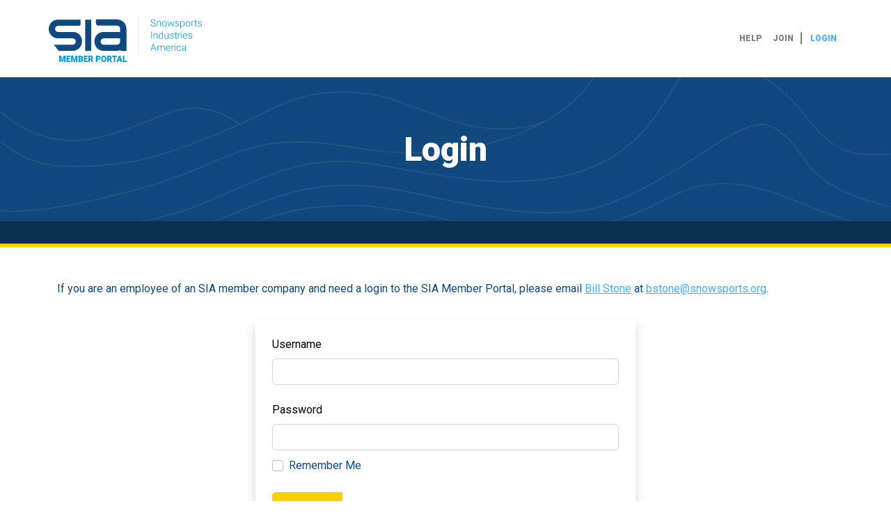

--- FILE ---
content_type: text/html; charset=UTF-8
request_url: https://members.snowsports.org/login/?redirect_to=https%3A%2F%2Fmembers.snowsports.org
body_size: 16837
content:
<!doctype html>
<html class="no-js" lang="en-US">
<head>
  <meta charset="UTF-8">
<meta name="viewport" content="width=device-width, initial-scale=1" />
<link rel="profile" href="https://gmpg.org/xfn/11">
<link type="text/plain" rel="author" href="https://members.snowsports.org/humans.txt" />
<link rel="apple-touch-icon" sizes="57x57" href="https://members.snowsports.org/wp-content/themes/siamemberportal/icons/apple-icon-57x57.png">
<link rel="apple-touch-icon" sizes="60x60" href="https://members.snowsports.org/wp-content/themes/siamemberportal/icons/apple-icon-60x60.png">
<link rel="apple-touch-icon" sizes="72x72" href="https://members.snowsports.org/wp-content/themes/siamemberportal/icons/apple-icon-72x72.png">
<link rel="apple-touch-icon" sizes="76x76" href="https://members.snowsports.org/wp-content/themes/siamemberportal/icons/apple-icon-76x76.png">
<link rel="apple-touch-icon" sizes="114x114" href="https://members.snowsports.org/wp-content/themes/siamemberportal/icons/apple-icon-114x114.png">
<link rel="apple-touch-icon" sizes="120x120" href="https://members.snowsports.org/wp-content/themes/siamemberportal/icons/apple-icon-120x120.png">
<link rel="apple-touch-icon" sizes="144x144" href="https://members.snowsports.org/wp-content/themes/siamemberportal/icons/apple-icon-144x144.png">
<link rel="apple-touch-icon" sizes="152x152" href="https://members.snowsports.org/wp-content/themes/siamemberportal/icons/apple-icon-152x152.png">
<link rel="apple-touch-icon" sizes="180x180" href="https://members.snowsports.org/wp-content/themes/siamemberportal/icons/apple-icon-180x180.png">
<link rel="icon" type="image/png" sizes="192x192" href="https://members.snowsports.org/wp-content/themes/siamemberportal/icons/android-icon-192x192.png">
<link rel="icon" type="image/png" sizes="32x32" href="https://members.snowsports.org/wp-content/themes/siamemberportal/icons/favicon-32x32.png">
<link rel="icon" type="image/png" sizes="96x96" href="https://members.snowsports.org/wp-content/themes/siamemberportal/icons/favicon-96x96.png">
<link rel="icon" type="image/png" sizes="16x16" href="https://members.snowsports.org/wp-content/themes/siamemberportal/icons/favicon-16x16.png">
<link rel="manifest" href="https://members.snowsports.org/wp-content/themes/siamemberportal/icons/manifest.json">
<meta name="msapplication-TileColor" content="#263139">
<meta name="msapplication-TileImage" content="https://members.snowsports.org/wp-content/themes/siamemberportal/icons/ms-icon-144x144.png">
<meta name="theme-color" content="#263139">

  <script async src="https://www.googletagmanager.com/gtag/js?id=G-0BKDC2H1HZ"></script>
  <script>
    window.dataLayer = window.dataLayer || [];
    function gtag(){dataLayer.push(arguments);}
    gtag('js', new Date());
    gtag('config', 'G-0BKDC2H1HZ');
  </script>


<meta name='robots' content='index, follow, max-image-preview:large, max-snippet:-1, max-video-preview:-1' />
<script>document.documentElement.className = document.documentElement.className.replace("no-js","js");</script>

	<!-- This site is optimized with the Yoast SEO plugin v26.8 - https://yoast.com/product/yoast-seo-wordpress/ -->
	<title>Login - SIA Member Portal</title>
	<link rel="canonical" href="https://members.snowsports.org/login/" />
	<meta property="og:locale" content="en_US" />
	<meta property="og:type" content="article" />
	<meta property="og:title" content="Login - SIA Member Portal" />
	<meta property="og:description" content="If you are an employee of an SIA member company and need a login to the SIA Member Portal, please email Bill Stone at bstone@snowsports.org. Username Password Remember Me &nbsp; &nbsp; Forgot Password" />
	<meta property="og:url" content="https://members.snowsports.org/login/" />
	<meta property="og:site_name" content="SIA Member Portal" />
	<meta property="article:publisher" content="https://www.facebook.com/SIAsnowsports" />
	<meta property="article:modified_time" content="2022-08-11T22:15:05+00:00" />
	<meta name="twitter:card" content="summary_large_image" />
	<meta name="twitter:site" content="@siasnowsports" />
	<meta name="twitter:label1" content="Est. reading time" />
	<meta name="twitter:data1" content="1 minute" />
	<script type="application/ld+json" class="yoast-schema-graph">{"@context":"https://schema.org","@graph":[{"@type":"WebPage","@id":"https://members.snowsports.org/login/","url":"https://members.snowsports.org/login/","name":"Login - SIA Member Portal","isPartOf":{"@id":"https://members.snowsports.org/#website"},"datePublished":"2019-07-17T19:01:40+00:00","dateModified":"2022-08-11T22:15:05+00:00","breadcrumb":{"@id":"https://members.snowsports.org/login/#breadcrumb"},"inLanguage":"en-US","potentialAction":[{"@type":"ReadAction","target":["https://members.snowsports.org/login/"]}]},{"@type":"BreadcrumbList","@id":"https://members.snowsports.org/login/#breadcrumb","itemListElement":[{"@type":"ListItem","position":1,"name":"Home","item":"https://members.snowsports.org/"},{"@type":"ListItem","position":2,"name":"Login"}]},{"@type":"WebSite","@id":"https://members.snowsports.org/#website","url":"https://members.snowsports.org/","name":"SIA Member Portal","description":"A central point for important information and research.","publisher":{"@id":"https://members.snowsports.org/#organization"},"potentialAction":[{"@type":"SearchAction","target":{"@type":"EntryPoint","urlTemplate":"https://members.snowsports.org/?s={search_term_string}"},"query-input":{"@type":"PropertyValueSpecification","valueRequired":true,"valueName":"search_term_string"}}],"inLanguage":"en-US"},{"@type":"Organization","@id":"https://members.snowsports.org/#organization","name":"Snowsports Industries America","url":"https://members.snowsports.org/","logo":{"@type":"ImageObject","inLanguage":"en-US","@id":"https://members.snowsports.org/#/schema/logo/image/","url":"https://members.snowsports.org/wp-content/uploads/2019/11/sia-logo.png","contentUrl":"https://members.snowsports.org/wp-content/uploads/2019/11/sia-logo.png","width":2000,"height":473,"caption":"Snowsports Industries America"},"image":{"@id":"https://members.snowsports.org/#/schema/logo/image/"},"sameAs":["https://www.facebook.com/SIAsnowsports","https://x.com/siasnowsports","https://www.linkedin.com/company/siasnowsports/","http://www.instagram.com/siasnowsports/"]}]}</script>
	<!-- / Yoast SEO plugin. -->


<link rel="alternate" type="application/rss+xml" title="SIA Member Portal &raquo; Feed" href="https://members.snowsports.org/feed/" />
<link rel="alternate" type="application/rss+xml" title="SIA Member Portal &raquo; Comments Feed" href="https://members.snowsports.org/comments/feed/" />
<link rel="alternate" title="oEmbed (JSON)" type="application/json+oembed" href="https://members.snowsports.org/wp-json/oembed/1.0/embed?url=https%3A%2F%2Fmembers.snowsports.org%2Flogin%2F" />
<link rel="alternate" title="oEmbed (XML)" type="text/xml+oembed" href="https://members.snowsports.org/wp-json/oembed/1.0/embed?url=https%3A%2F%2Fmembers.snowsports.org%2Flogin%2F&#038;format=xml" />
<style id='wp-img-auto-sizes-contain-inline-css'>
img:is([sizes=auto i],[sizes^="auto," i]){contain-intrinsic-size:3000px 1500px}
/*# sourceURL=wp-img-auto-sizes-contain-inline-css */
</style>
<link rel='stylesheet' id='wc-authorize-net-cim-credit-card-checkout-block-css' href='https://members.snowsports.org/wp-content/plugins/woocommerce-gateway-authorize-net-cim/assets/css/blocks/wc-authorize-net-cim-checkout-block.css?ver=3.10.14.1765819548' media='all' />
<link rel='stylesheet' id='wc-authorize-net-cim-echeck-checkout-block-css' href='https://members.snowsports.org/wp-content/plugins/woocommerce-gateway-authorize-net-cim/assets/css/blocks/wc-authorize-net-cim-checkout-block.css?ver=3.10.14.1765819548' media='all' />

<link rel='stylesheet' id='mp-theme-css' href='https://members.snowsports.org/wp-content/plugins/memberpress/css/ui/theme.css?ver=1.12.11.1765819548' media='all' />
<link rel='stylesheet' id='dashicons-css' href='https://members.snowsports.org/wp-includes/css/dashicons.min.css?ver=943bae34d789f060dbcdd488629a7fce.1765819548' media='all' />
<link rel='stylesheet' id='mp-login-css-css' href='https://members.snowsports.org/wp-content/plugins/memberpress/css/ui/login.css?ver=1.12.11.1765819548' media='all' />
<style id='wp-emoji-styles-inline-css'>

	img.wp-smiley, img.emoji {
		display: inline !important;
		border: none !important;
		box-shadow: none !important;
		height: 1em !important;
		width: 1em !important;
		margin: 0 0.07em !important;
		vertical-align: -0.1em !important;
		background: none !important;
		padding: 0 !important;
	}
/*# sourceURL=wp-emoji-styles-inline-css */
</style>
<link rel='stylesheet' id='wp-block-library-css' href='https://members.snowsports.org/wp-includes/css/dist/block-library/style.min.css?ver=943bae34d789f060dbcdd488629a7fce.1765819548' media='all' />
<link rel='stylesheet' id='wc-blocks-style-css' href='https://members.snowsports.org/wp-content/plugins/woocommerce/assets/client/blocks/wc-blocks.css?ver=wc-10.4.3.1765819548' media='all' />
<style id='global-styles-inline-css'>
:root{--wp--preset--aspect-ratio--square: 1;--wp--preset--aspect-ratio--4-3: 4/3;--wp--preset--aspect-ratio--3-4: 3/4;--wp--preset--aspect-ratio--3-2: 3/2;--wp--preset--aspect-ratio--2-3: 2/3;--wp--preset--aspect-ratio--16-9: 16/9;--wp--preset--aspect-ratio--9-16: 9/16;--wp--preset--color--black: #000000;--wp--preset--color--cyan-bluish-gray: #abb8c3;--wp--preset--color--white: #ffffff;--wp--preset--color--pale-pink: #f78da7;--wp--preset--color--vivid-red: #cf2e2e;--wp--preset--color--luminous-vivid-orange: #ff6900;--wp--preset--color--luminous-vivid-amber: #fcb900;--wp--preset--color--light-green-cyan: #7bdcb5;--wp--preset--color--vivid-green-cyan: #00d084;--wp--preset--color--pale-cyan-blue: #8ed1fc;--wp--preset--color--vivid-cyan-blue: #0693e3;--wp--preset--color--vivid-purple: #9b51e0;--wp--preset--gradient--vivid-cyan-blue-to-vivid-purple: linear-gradient(135deg,rgb(6,147,227) 0%,rgb(155,81,224) 100%);--wp--preset--gradient--light-green-cyan-to-vivid-green-cyan: linear-gradient(135deg,rgb(122,220,180) 0%,rgb(0,208,130) 100%);--wp--preset--gradient--luminous-vivid-amber-to-luminous-vivid-orange: linear-gradient(135deg,rgb(252,185,0) 0%,rgb(255,105,0) 100%);--wp--preset--gradient--luminous-vivid-orange-to-vivid-red: linear-gradient(135deg,rgb(255,105,0) 0%,rgb(207,46,46) 100%);--wp--preset--gradient--very-light-gray-to-cyan-bluish-gray: linear-gradient(135deg,rgb(238,238,238) 0%,rgb(169,184,195) 100%);--wp--preset--gradient--cool-to-warm-spectrum: linear-gradient(135deg,rgb(74,234,220) 0%,rgb(151,120,209) 20%,rgb(207,42,186) 40%,rgb(238,44,130) 60%,rgb(251,105,98) 80%,rgb(254,248,76) 100%);--wp--preset--gradient--blush-light-purple: linear-gradient(135deg,rgb(255,206,236) 0%,rgb(152,150,240) 100%);--wp--preset--gradient--blush-bordeaux: linear-gradient(135deg,rgb(254,205,165) 0%,rgb(254,45,45) 50%,rgb(107,0,62) 100%);--wp--preset--gradient--luminous-dusk: linear-gradient(135deg,rgb(255,203,112) 0%,rgb(199,81,192) 50%,rgb(65,88,208) 100%);--wp--preset--gradient--pale-ocean: linear-gradient(135deg,rgb(255,245,203) 0%,rgb(182,227,212) 50%,rgb(51,167,181) 100%);--wp--preset--gradient--electric-grass: linear-gradient(135deg,rgb(202,248,128) 0%,rgb(113,206,126) 100%);--wp--preset--gradient--midnight: linear-gradient(135deg,rgb(2,3,129) 0%,rgb(40,116,252) 100%);--wp--preset--font-size--small: 13px;--wp--preset--font-size--medium: 20px;--wp--preset--font-size--large: 36px;--wp--preset--font-size--x-large: 42px;--wp--preset--spacing--20: 0.44rem;--wp--preset--spacing--30: 0.67rem;--wp--preset--spacing--40: 1rem;--wp--preset--spacing--50: 1.5rem;--wp--preset--spacing--60: 2.25rem;--wp--preset--spacing--70: 3.38rem;--wp--preset--spacing--80: 5.06rem;--wp--preset--shadow--natural: 6px 6px 9px rgba(0, 0, 0, 0.2);--wp--preset--shadow--deep: 12px 12px 50px rgba(0, 0, 0, 0.4);--wp--preset--shadow--sharp: 6px 6px 0px rgba(0, 0, 0, 0.2);--wp--preset--shadow--outlined: 6px 6px 0px -3px rgb(255, 255, 255), 6px 6px rgb(0, 0, 0);--wp--preset--shadow--crisp: 6px 6px 0px rgb(0, 0, 0);}:where(.is-layout-flex){gap: 0.5em;}:where(.is-layout-grid){gap: 0.5em;}body .is-layout-flex{display: flex;}.is-layout-flex{flex-wrap: wrap;align-items: center;}.is-layout-flex > :is(*, div){margin: 0;}body .is-layout-grid{display: grid;}.is-layout-grid > :is(*, div){margin: 0;}:where(.wp-block-columns.is-layout-flex){gap: 2em;}:where(.wp-block-columns.is-layout-grid){gap: 2em;}:where(.wp-block-post-template.is-layout-flex){gap: 1.25em;}:where(.wp-block-post-template.is-layout-grid){gap: 1.25em;}.has-black-color{color: var(--wp--preset--color--black) !important;}.has-cyan-bluish-gray-color{color: var(--wp--preset--color--cyan-bluish-gray) !important;}.has-white-color{color: var(--wp--preset--color--white) !important;}.has-pale-pink-color{color: var(--wp--preset--color--pale-pink) !important;}.has-vivid-red-color{color: var(--wp--preset--color--vivid-red) !important;}.has-luminous-vivid-orange-color{color: var(--wp--preset--color--luminous-vivid-orange) !important;}.has-luminous-vivid-amber-color{color: var(--wp--preset--color--luminous-vivid-amber) !important;}.has-light-green-cyan-color{color: var(--wp--preset--color--light-green-cyan) !important;}.has-vivid-green-cyan-color{color: var(--wp--preset--color--vivid-green-cyan) !important;}.has-pale-cyan-blue-color{color: var(--wp--preset--color--pale-cyan-blue) !important;}.has-vivid-cyan-blue-color{color: var(--wp--preset--color--vivid-cyan-blue) !important;}.has-vivid-purple-color{color: var(--wp--preset--color--vivid-purple) !important;}.has-black-background-color{background-color: var(--wp--preset--color--black) !important;}.has-cyan-bluish-gray-background-color{background-color: var(--wp--preset--color--cyan-bluish-gray) !important;}.has-white-background-color{background-color: var(--wp--preset--color--white) !important;}.has-pale-pink-background-color{background-color: var(--wp--preset--color--pale-pink) !important;}.has-vivid-red-background-color{background-color: var(--wp--preset--color--vivid-red) !important;}.has-luminous-vivid-orange-background-color{background-color: var(--wp--preset--color--luminous-vivid-orange) !important;}.has-luminous-vivid-amber-background-color{background-color: var(--wp--preset--color--luminous-vivid-amber) !important;}.has-light-green-cyan-background-color{background-color: var(--wp--preset--color--light-green-cyan) !important;}.has-vivid-green-cyan-background-color{background-color: var(--wp--preset--color--vivid-green-cyan) !important;}.has-pale-cyan-blue-background-color{background-color: var(--wp--preset--color--pale-cyan-blue) !important;}.has-vivid-cyan-blue-background-color{background-color: var(--wp--preset--color--vivid-cyan-blue) !important;}.has-vivid-purple-background-color{background-color: var(--wp--preset--color--vivid-purple) !important;}.has-black-border-color{border-color: var(--wp--preset--color--black) !important;}.has-cyan-bluish-gray-border-color{border-color: var(--wp--preset--color--cyan-bluish-gray) !important;}.has-white-border-color{border-color: var(--wp--preset--color--white) !important;}.has-pale-pink-border-color{border-color: var(--wp--preset--color--pale-pink) !important;}.has-vivid-red-border-color{border-color: var(--wp--preset--color--vivid-red) !important;}.has-luminous-vivid-orange-border-color{border-color: var(--wp--preset--color--luminous-vivid-orange) !important;}.has-luminous-vivid-amber-border-color{border-color: var(--wp--preset--color--luminous-vivid-amber) !important;}.has-light-green-cyan-border-color{border-color: var(--wp--preset--color--light-green-cyan) !important;}.has-vivid-green-cyan-border-color{border-color: var(--wp--preset--color--vivid-green-cyan) !important;}.has-pale-cyan-blue-border-color{border-color: var(--wp--preset--color--pale-cyan-blue) !important;}.has-vivid-cyan-blue-border-color{border-color: var(--wp--preset--color--vivid-cyan-blue) !important;}.has-vivid-purple-border-color{border-color: var(--wp--preset--color--vivid-purple) !important;}.has-vivid-cyan-blue-to-vivid-purple-gradient-background{background: var(--wp--preset--gradient--vivid-cyan-blue-to-vivid-purple) !important;}.has-light-green-cyan-to-vivid-green-cyan-gradient-background{background: var(--wp--preset--gradient--light-green-cyan-to-vivid-green-cyan) !important;}.has-luminous-vivid-amber-to-luminous-vivid-orange-gradient-background{background: var(--wp--preset--gradient--luminous-vivid-amber-to-luminous-vivid-orange) !important;}.has-luminous-vivid-orange-to-vivid-red-gradient-background{background: var(--wp--preset--gradient--luminous-vivid-orange-to-vivid-red) !important;}.has-very-light-gray-to-cyan-bluish-gray-gradient-background{background: var(--wp--preset--gradient--very-light-gray-to-cyan-bluish-gray) !important;}.has-cool-to-warm-spectrum-gradient-background{background: var(--wp--preset--gradient--cool-to-warm-spectrum) !important;}.has-blush-light-purple-gradient-background{background: var(--wp--preset--gradient--blush-light-purple) !important;}.has-blush-bordeaux-gradient-background{background: var(--wp--preset--gradient--blush-bordeaux) !important;}.has-luminous-dusk-gradient-background{background: var(--wp--preset--gradient--luminous-dusk) !important;}.has-pale-ocean-gradient-background{background: var(--wp--preset--gradient--pale-ocean) !important;}.has-electric-grass-gradient-background{background: var(--wp--preset--gradient--electric-grass) !important;}.has-midnight-gradient-background{background: var(--wp--preset--gradient--midnight) !important;}.has-small-font-size{font-size: var(--wp--preset--font-size--small) !important;}.has-medium-font-size{font-size: var(--wp--preset--font-size--medium) !important;}.has-large-font-size{font-size: var(--wp--preset--font-size--large) !important;}.has-x-large-font-size{font-size: var(--wp--preset--font-size--x-large) !important;}
/*# sourceURL=global-styles-inline-css */
</style>

<style id='classic-theme-styles-inline-css'>
/*! This file is auto-generated */
.wp-block-button__link{color:#fff;background-color:#32373c;border-radius:9999px;box-shadow:none;text-decoration:none;padding:calc(.667em + 2px) calc(1.333em + 2px);font-size:1.125em}.wp-block-file__button{background:#32373c;color:#fff;text-decoration:none}
/*# sourceURL=/wp-includes/css/classic-themes.min.css */
</style>
<link rel='stylesheet' id='woocommerce-layout-css' href='https://members.snowsports.org/wp-content/plugins/woocommerce/assets/css/woocommerce-layout.css?ver=10.4.3.1765819548' media='all' />
<link rel='stylesheet' id='woocommerce-smallscreen-css' href='https://members.snowsports.org/wp-content/plugins/woocommerce/assets/css/woocommerce-smallscreen.css?ver=10.4.3.1765819548' media='only screen and (max-width: 768px)' />
<link rel='stylesheet' id='woocommerce-general-css' href='https://members.snowsports.org/wp-content/plugins/woocommerce/assets/css/woocommerce.css?ver=10.4.3.1765819548' media='all' />
<style id='woocommerce-inline-inline-css'>
.woocommerce form .form-row .required { visibility: visible; }
/*# sourceURL=woocommerce-inline-inline-css */
</style>
<link rel='stylesheet' id='custom-style-css' href='https://members.snowsports.org/wp-content/themes/siamemberportal/style.css?ver=1765582157.1765819548' media='all' />
<link rel='stylesheet' id='sv-wc-payment-gateway-payment-form-v5_15_12-css' href='https://members.snowsports.org/wp-content/plugins/woocommerce-gateway-authorize-net-cim/vendor/skyverge/wc-plugin-framework/woocommerce/payment-gateway/assets/css/frontend/sv-wc-payment-gateway-payment-form.min.css?ver=5.15.12.1765819548' media='all' />
<link rel='stylesheet' id='wp-block-paragraph-css' href='https://members.snowsports.org/wp-includes/blocks/paragraph/style.min.css?ver=943bae34d789f060dbcdd488629a7fce.1765819548' media='all' />
<script src="https://members.snowsports.org/wp-includes/js/jquery/jquery.min.js?ver=3.7.1.1765819548" id="jquery-core-js"></script>
<script src="https://members.snowsports.org/wp-includes/js/jquery/jquery-migrate.min.js?ver=3.4.1.1765819548" id="jquery-migrate-js"></script>
<script src="https://members.snowsports.org/wp-includes/js/underscore.min.js?ver=1.13.7.1765819548" id="underscore-js"></script>
<script src="https://members.snowsports.org/wp-includes/js/dist/hooks.min.js?ver=dd5603f07f9220ed27f1.1765819548" id="wp-hooks-js"></script>
<script src="https://members.snowsports.org/wp-includes/js/dist/i18n.min.js?ver=c26c3dc7bed366793375.1765819548" id="wp-i18n-js"></script>
<script id="wp-i18n-js-after">
wp.i18n.setLocaleData( { 'text direction\u0004ltr': [ 'ltr' ] } );
//# sourceURL=wp-i18n-js-after
</script>
<script src="https://members.snowsports.org/wp-content/plugins/memberpress/js/login.js?ver=1.12.11.1765819548" id="mepr-login-js-js"></script>
<script src="https://members.snowsports.org/wp-content/plugins/woocommerce/assets/js/jquery-blockui/jquery.blockUI.min.js?ver=2.7.0-wc.10.4.3.1765819548" id="wc-jquery-blockui-js" defer data-wp-strategy="defer"></script>
<script id="wc-add-to-cart-js-extra">
var wc_add_to_cart_params = {"ajax_url":"/wp-admin/admin-ajax.php","wc_ajax_url":"/?wc-ajax=%%endpoint%%","i18n_view_cart":"View cart","cart_url":"https://members.snowsports.org/cart/","is_cart":"","cart_redirect_after_add":"no"};
//# sourceURL=wc-add-to-cart-js-extra
</script>
<script src="https://members.snowsports.org/wp-content/plugins/woocommerce/assets/js/frontend/add-to-cart.min.js?ver=10.4.3.1765819548" id="wc-add-to-cart-js" defer data-wp-strategy="defer"></script>
<script src="https://members.snowsports.org/wp-content/plugins/woocommerce/assets/js/js-cookie/js.cookie.min.js?ver=2.1.4-wc.10.4.3.1765819548" id="wc-js-cookie-js" defer data-wp-strategy="defer"></script>
<script id="woocommerce-js-extra">
var woocommerce_params = {"ajax_url":"/wp-admin/admin-ajax.php","wc_ajax_url":"/?wc-ajax=%%endpoint%%","i18n_password_show":"Show password","i18n_password_hide":"Hide password"};
//# sourceURL=woocommerce-js-extra
</script>
<script src="https://members.snowsports.org/wp-content/plugins/woocommerce/assets/js/frontend/woocommerce.min.js?ver=10.4.3.1765819548" id="woocommerce-js" defer data-wp-strategy="defer"></script>
<link rel="https://api.w.org/" href="https://members.snowsports.org/wp-json/" /><link rel="alternate" title="JSON" type="application/json" href="https://members.snowsports.org/wp-json/wp/v2/pages/6" /><link rel="EditURI" type="application/rsd+xml" title="RSD" href="https://members.snowsports.org/xmlrpc.php?rsd" />
<link rel='shortlink' href='https://members.snowsports.org/?p=6' />
  <link rel="preconnect" href="https://fonts.googleapis.com">
  <link rel="preconnect" href="https://fonts.gstatic.com" crossorigin>
  <link href="https://fonts.googleapis.com/css2?family=Roboto:wght@300;400;900&display=swap" rel="stylesheet">
	<noscript><style>.woocommerce-product-gallery{ opacity: 1 !important; }</style></noscript>
	<!-- Start of HubSpot Embed Code via WP Fusion --><script type="text/javascript" id="hs-script-loader" async defer src="//js.hs-scripts.com/4776183.js"></script><!-- End of HubSpot Embed Code via WP Fusion --></head>

<body class="wp-singular page-template-default page page-id-6 wp-embed-responsive wp-theme-siamemberportal theme-siamemberportal woocommerce-no-js page-login">

  
  <header class="header-nav border-bottom border-wild-sand">
  <div id="header-primary" class="navbar navbar-expand-xl navbar-light pb-xl-0">
    <div class="container px-3 px-sm-0">
      <a class="navbar-brand" href="https://members.snowsports.org">
        <img src="https://members.snowsports.org/wp-content/themes/siamemberportal/images/logos/logo-sia-member-portal.svg" alt="SIA Member Portal">
      </a>

              <nav class="nav-utility">
          <a class="nav-utility__item" href="https://members.snowsports.org/help/">Help</a>
          <a class="nav-utility__item" href="https://www.snowsports.org/sia-membership/">Join</a>
                <a href="https://members.snowsports.org/login/?redirect_to=https%3A%2F%2Fmembers.snowsports.org%2Flogin%2F%3Fredirect_to%3Dhttps%253A%252F%252Fmembers.snowsports.org">Login</a>
                    </nav>
      
          </div>

    
    <div class="navbar-search-form border-top border-bottom w-100 py-4 d-none d-xl-block">
            <div class="container">
        <form role="search" method="get" class="form search-form" action="/index.php">
          <div class="input-group">
            <input name="s" type="text" class="form-control" placeholder="Search" aria-label="Search" aria-describedby="search-button">
            <button id="search-button" type="submit" value="Search" class="btn btn-primary btn-sm">
              <i class="icon icon--search" aria-hidden="true">
                <svg xmlns="http://www.w3.org/2000/svg" width="485.21" height="485.21" viewBox="0 0 485.21 485.21"><path d="M363.9 181.96C363.9 81.47 282.45 0 181.97 0 81.47 0 0 81.47 0 181.96S81.47 363.9 181.96 363.9c100.48 0 181.95-81.47 181.95-181.96zM181.97 318.42c-75.26 0-136.47-61.21-136.47-136.46 0-75.26 61.21-136.47 136.47-136.47 75.25 0 136.46 61.21 136.46 136.47 0 75.25-61.21 136.46-136.46 136.46zM471.88 407.57L360.57 296.24a214.27 214.27 0 0 1-64.33 64.32L407.56 471.9a45.47 45.47 0 0 0 64.32 0 45.46 45.46 0 0 0 0-64.32z"/></svg>
              </i>
            </button>
          </div>
        </form>
      </div>
    </div>

  </div>
</header>

  <div class="page-wrap">    

    
<section class="hero">
  <div class="container">
    <div class="hero__top text-center py-6">
      
                <h1 class="h3 text-white mb-0">Login</h1>        
            </div>
  </div>

  <div class="hero__intro text-center py-3">
    <div class="container">
          </div>
  </div>
</section>

    
    <section class="container py-5">
      
<p>If you are an employee of an SIA member company and need a login to the SIA Member Portal, please email <a href="bstone@snowsports.org">Bill Stone</a> at <a href="/cdn-cgi/l/email-protection#147667607b7a7154677a7b6367647b6660673a7b6673"><span class="__cf_email__" data-cfemail="8eecfdfae1e0ebcefde0e1f9fdfee1fcfafda0e1fce9">[email&#160;protected]</span></a>.</p>

<div class="mp_wrapper mp_login_form row justify-content-center align-items-center pt-3">
  <div class="col-12 col-lg-6">
                <!-- mp-login-form-start -->       <form name="mepr_loginform" id="mepr_loginform" class="mepr-form shadow p-4" action="https://members.snowsports.org/login/" method="post">
                <div class="mp-form-row mepr_username form-group mb-4">
          <div class="mp-form-label">
                                    <label for="log">Username</label>
                      </div>
          <input type="text" name="log" id="user_login" class="form-control" value="" />
        </div>
        <div class="mp-form-row mepr_password form-group">
          <div class="mp-form-label">
            <label for="pwd">Password</label>
                      </div>
          <input type="password" name="pwd" id="user_pass" class="form-control" value="" />
        </div>
                <div class="form-check">
          <input name="rememberme" type="checkbox" id="rememberme" class="form-check-input" value="forever"  />
          <label class="form-check-label" for="rememberme">
            Remember Me          </label>
        </div>
        <div class="mp-spacer">&nbsp;</div>
        <div class="submit">
          <input type="submit" name="wp-submit" id="wp-submit" class="btn btn-primary mepr-share-button btn-block text-uppercase" value="Log In" />
          <input type="hidden" name="redirect_to" value="https://members.snowsports.org" />
          <input type="hidden" name="mepr_process_login_form" value="true" />
          <input type="hidden" name="mepr_is_login_page" value="true" />
        </div>
      </form>
      <div class="mp-spacer">&nbsp;</div>
      <div class="mepr-login-actions">
        <a href="https://members.snowsports.org/login/?action=forgot_password">Forgot Password</a>
      </div>
      <!-- mp-login-form-end --> 
      </div>
</div>
    </section>

</div>
<section id="primary-footer" class="py-4">
  <div class="container">


    <div class="row">

      <div class="col-12 col-md-4 mb-4">
        <h5 class="lead fw-bold text-white">#TheBusinessOfWinter</h5>
        <p class="mb-2">SIA is the trade association of the winter outdoor industry. Through SIA membership, brands, destinations, retailers, service providers and nonprofits solve immediate business problems, adapt to changing pressures, save and grow. #TheBusinessof Winter.</p>
        <a href="https://www.snowsports.org/sia-membership/" class="a--supernova">Join Us</a>
      </div>

      <div class="footer-right col-12 col-md-8 d-flex">

        <div class="footer-item">
          <h6 class="mb-2 text-yellow">Newsletter</h6>
          <div class="contact-info mb-5 mb-md-4 ml-0">
            <p class="m-0 mb-2">Sign up to receive our newsletter and other important industry updates.</p>
            <a href="https://www.snowsports.org/profile/" class="a--supernova">Sign Up Now</a>
          </div>
        </div>

        <div class="footer-item">
          <h6 class="mb-2 text-yellow">Partnerships</h6>
          <div class="contact-info mb-5 mb-md-4 ml-0">
            <p class="m-0 mb-2">Our partners gain unique access to the outdoor community through partnerships.</p>
            <a href="https://www.snowsports.org/sponsorships/" class="a--supernova">See Opportunities</a>
          </div>

          <h6 class="mb-2 text-yellow">Industry Careers</h6>
          <div class="contact-info mb-5 mb-md-4 ml-0">
            <p class="m-0 mb-2">Let us help you make a career in our industry.</p>
            <a href="https://www.snowsports.org/jobs/" class="a--supernova">See Jobs</a>
          </div>
        </div>

        <div class="footer-item">
          <h6 class="mb-2 text-yellow">Contact Us</h6>
          <div class="contact-info mb-5 mb-md-4 ml-0">
            <p class="m-0">1918 Prospector Avenue</p>
            <p class="mb-3">Park City, UT 84060</p>
            <p class="m-0">435-657-5140</p>
            <p class="m-0 mb-3"><a href="/cdn-cgi/l/email-protection#b2949183828789949183838289d49491838383899491848689c1949183838289dd949183838b89c1c2dd949183838689c69491838387899491868489dd949183838689949183828189" class="a--supernova">in&#102;&#111;&#64;&#115;&#110;ows&#112;&#111;rt&#115;.&#111;&#114;g</a></p>
            <p class="m-0"><a href="https://members.snowsports.org/help/" class="a--supernova">Contact Us Form</a></p>
          </div>
          <ul class="nav d-flex ml-0">
            <li class="nav-item mb-2 mb-lg-0 me-1">
              <a href="https://www.facebook.com/SIAsnowsports" target="_blank" rel="noopener noreferrer" alt="SIA Facebook">
                <svg height="512" width="512" viewBox="0 0 512 512" xmlns="http://www.w3.org/2000/svg"><path d="m297.277344 508.667969c-2.132813.347656-4.273438.667969-6.421875.960937 2.148437-.292968 4.289062-.613281 6.421875-.960937zm0 0"/><path d="m302.398438 507.792969c-1.019532.1875-2.039063.359375-3.058594.535156 1.019531-.175781 2.039062-.347656 3.058594-.535156zm0 0"/><path d="m285.136719 510.339844c-2.496094.28125-5.007813.53125-7.527344.742187 2.519531-.210937 5.03125-.460937 7.527344-.742187zm0 0"/><path d="m290.054688 509.738281c-1.199219.160157-2.40625.308594-3.609376.449219 1.203126-.140625 2.410157-.289062 3.609376-.449219zm0 0"/><path d="m309.367188 506.410156c-.898438.191406-1.800782.382813-2.703126.566406.902344-.183593 1.804688-.375 2.703126-.566406zm0 0"/><path d="m326.664062 502.113281c-.726562.207031-1.453124.402344-2.179687.605469.726563-.203125 1.453125-.398438 2.179687-.605469zm0 0"/><path d="m321.433594 503.542969c-.789063.207031-1.582032.417969-2.375.617187.792968-.199218 1.585937-.40625 2.375-.617187zm0 0"/><path d="m314.589844 505.253906c-.835938.195313-1.679688.378906-2.523438.566406.84375-.1875 1.6875-.371093 2.523438-.566406zm0 0"/><path d="m277.527344 511.089844c-1.347656.113281-2.695313.214844-4.046875.304687 1.351562-.089843 2.699219-.191406 4.046875-.304687zm0 0"/><path d="m512 256c0-141.363281-114.636719-256-256-256s-256 114.636719-256 256 114.636719 256 256 256c1.503906 0 3-.03125 4.5-.058594v-199.285156h-55v-64.097656h55v-47.167969c0-54.703125 33.394531-84.476563 82.191406-84.476563 23.367188 0 43.453125 1.742188 49.308594 2.519532v57.171875h-33.648438c-26.546874 0-31.6875 12.617187-31.6875 31.128906v40.824219h63.476563l-8.273437 64.097656h-55.203126v189.453125c107.003907-30.675781 185.335938-129.257813 185.335938-246.109375zm0 0"/><path d="m272.914062 511.429688c-2.664062.171874-5.339843.308593-8.023437.398437 2.683594-.089844 5.359375-.226563 8.023437-.398437zm0 0"/><path d="m264.753906 511.835938c-1.414062.046874-2.832031.082031-4.25.105468 1.417969-.023437 2.835938-.058594 4.25-.105468zm0 0"/></svg>
              </a>
            </li>
            <li class="nav-item mb-2 mb-lg-0 me-1">
              <a href="https://twitter.com/siasnowsports" target="_blank" rel="noopener noreferrer" alt="SIA Twitter">
                <svg height="512pt" viewBox="0 0 512 512" width="512pt" xmlns="http://www.w3.org/2000/svg"><path d="m256 0c-141.363281 0-256 114.636719-256 256s114.636719 256 256 256 256-114.636719 256-256-114.636719-256-256-256zm116.886719 199.601562c.113281 2.519532.167969 5.050782.167969 7.59375 0 77.644532-59.101563 167.179688-167.183594 167.183594h.003906-.003906c-33.183594 0-64.0625-9.726562-90.066406-26.394531 4.597656.542969 9.277343.8125 14.015624.8125 27.53125 0 52.867188-9.390625 72.980469-25.152344-25.722656-.476562-47.410156-17.464843-54.894531-40.8125 3.582031.6875 7.265625 1.0625 11.042969 1.0625 5.363281 0 10.558593-.722656 15.496093-2.070312-26.886718-5.382813-47.140624-29.144531-47.140624-57.597657 0-.265624 0-.503906.007812-.75 7.917969 4.402344 16.972656 7.050782 26.613281 7.347657-15.777343-10.527344-26.148437-28.523438-26.148437-48.910157 0-10.765624 2.910156-20.851562 7.957031-29.535156 28.976563 35.554688 72.28125 58.9375 121.117187 61.394532-1.007812-4.304688-1.527343-8.789063-1.527343-13.398438 0-32.4375 26.316406-58.753906 58.765625-58.753906 16.902344 0 32.167968 7.144531 42.890625 18.566406 13.386719-2.640625 25.957031-7.53125 37.3125-14.261719-4.394531 13.714844-13.707031 25.222657-25.839844 32.5 11.886719-1.421875 23.214844-4.574219 33.742187-9.253906-7.863281 11.785156-17.835937 22.136719-29.308593 30.429687zm0 0"/></svg>              </a>
            </li>
            <li class="nav-item mb-2 mb-lg-0 me-1">
              <a href="https://www.instagram.com/siasnowsports/" target="_blank" rel="noopener noreferrer" alt="SIA Instagram">
                <svg height="512pt" viewBox="0 0 512 512" width="512pt" xmlns="http://www.w3.org/2000/svg"><path d="m305 256c0 27.0625-21.9375 49-49 49s-49-21.9375-49-49 21.9375-49 49-49 49 21.9375 49 49zm0 0"/><path d="m370.59375 169.304688c-2.355469-6.382813-6.113281-12.160157-10.996094-16.902344-4.742187-4.882813-10.515625-8.640625-16.902344-10.996094-5.179687-2.011719-12.960937-4.40625-27.292968-5.058594-15.503906-.707031-20.152344-.859375-59.402344-.859375-39.253906 0-43.902344.148438-59.402344.855469-14.332031.65625-22.117187 3.050781-27.292968 5.0625-6.386719 2.355469-12.164063 6.113281-16.902344 10.996094-4.882813 4.742187-8.640625 10.515625-11 16.902344-2.011719 5.179687-4.40625 12.964843-5.058594 27.296874-.707031 15.5-.859375 20.148438-.859375 59.402344 0 39.25.152344 43.898438.859375 59.402344.652344 14.332031 3.046875 22.113281 5.058594 27.292969 2.359375 6.386719 6.113281 12.160156 10.996094 16.902343 4.742187 4.882813 10.515624 8.640626 16.902343 10.996094 5.179688 2.015625 12.964844 4.410156 27.296875 5.0625 15.5.707032 20.144532.855469 59.398438.855469 39.257812 0 43.90625-.148437 59.402344-.855469 14.332031-.652344 22.117187-3.046875 27.296874-5.0625 12.820313-4.945312 22.953126-15.078125 27.898438-27.898437 2.011719-5.179688 4.40625-12.960938 5.0625-27.292969.707031-15.503906.855469-20.152344.855469-59.402344 0-39.253906-.148438-43.902344-.855469-59.402344-.652344-14.332031-3.046875-22.117187-5.0625-27.296874zm-114.59375 162.179687c-41.691406 0-75.488281-33.792969-75.488281-75.484375s33.796875-75.484375 75.488281-75.484375c41.6875 0 75.484375 33.792969 75.484375 75.484375s-33.796875 75.484375-75.484375 75.484375zm78.46875-136.3125c-9.742188 0-17.640625-7.898437-17.640625-17.640625s7.898437-17.640625 17.640625-17.640625 17.640625 7.898437 17.640625 17.640625c-.003906 9.742188-7.898437 17.640625-17.640625 17.640625zm0 0"/><path d="m256 0c-141.363281 0-256 114.636719-256 256s114.636719 256 256 256 256-114.636719 256-256-114.636719-256-256-256zm146.113281 316.605469c-.710937 15.648437-3.199219 26.332031-6.832031 35.683593-7.636719 19.746094-23.246094 35.355469-42.992188 42.992188-9.347656 3.632812-20.035156 6.117188-35.679687 6.832031-15.675781.714844-20.683594.886719-60.605469.886719-39.925781 0-44.929687-.171875-60.609375-.886719-15.644531-.714843-26.332031-3.199219-35.679687-6.832031-9.8125-3.691406-18.695313-9.476562-26.039063-16.957031-7.476562-7.339844-13.261719-16.226563-16.953125-26.035157-3.632812-9.347656-6.121094-20.035156-6.832031-35.679687-.722656-15.679687-.890625-20.6875-.890625-60.609375s.167969-44.929688.886719-60.605469c.710937-15.648437 3.195312-26.332031 6.828125-35.683593 3.691406-9.808594 9.480468-18.695313 16.960937-26.035157 7.339844-7.480469 16.226563-13.265625 26.035157-16.957031 9.351562-3.632812 20.035156-6.117188 35.683593-6.832031 15.675781-.714844 20.683594-.886719 60.605469-.886719s44.929688.171875 60.605469.890625c15.648437.710937 26.332031 3.195313 35.683593 6.824219 9.808594 3.691406 18.695313 9.480468 26.039063 16.960937 7.476563 7.34375 13.265625 16.226563 16.953125 26.035157 3.636719 9.351562 6.121094 20.035156 6.835938 35.683593.714843 15.675781.882812 20.683594.882812 60.605469s-.167969 44.929688-.886719 60.605469zm0 0"/></svg>              </a>
            </li>
            <li class="nav-item mb-2 mb-lg-0">
              <a href="https://www.linkedin.com/company/siasnowsports/" target="_blank" rel="noopener noreferrer" alt="SIA LinkedIn">
                <?xml version="1.0" encoding="UTF-8"?>
<svg width="512px" height="512px" viewBox="0 0 512 512" version="1.1" xmlns="http://www.w3.org/2000/svg" xmlns:xlink="http://www.w3.org/1999/xlink">
    <!-- Generator: Sketch 64 (93537) - https://sketch.com -->
    <title>Shape</title>
    <desc>Created with Sketch.</desc>
    <g id="Page-1" stroke="none" stroke-width="1" fill="none" fill-rule="evenodd">
        <path d="M256,0 C397.363281,0 512,114.636719 512,256 C512,397.363281 397.363281,512 256,512 C114.636719,512 0,397.363281 0,256 C0,114.636719 114.636719,0 256,0 Z M180,195 L117,195 L117,397 L180,397 L180,195 Z M339.670581,190 C309.079851,190 288.575465,206.74364 280.18146,222.609589 L280.18146,222.609589 L279.301444,222.609589 L279.301444,195.063601 L219,195.063601 L219,397 L281.806106,397 L281.806106,297.010763 C281.806106,270.680039 286.815431,245.227006 319.504663,245.227006 C351.075731,245.227006 352.162243,274.081294 352.193075,297.285328 L352.193894,397 L415,397 L415,286.073386 C415,231.791585 403.302549,190 339.670581,190 Z M148.5,94 C128.341607,94 112,110.264502 112,130.327782 C112,150.386067 128.346626,167 148.5,167 C168.646589,167 185,150.386067 185,130.327782 C185,110.264502 168.658393,94 148.5,94 Z" id="Shape" fill="#000000" fill-rule="nonzero"></path>
    </g>
</svg>              </a>
            </li>
          </ul>
        </div>
      </div>
    </div>

  </div>
  <div class="container copyright d-flex flex-wrap mt-4">
        <p class="me-3 p-0">&copy; 2026 Snowsports Industries America</p>
    <a href="https://members.snowsports.org/terms-conditions/" class="a--supernova me-3">Terms & Conditions</a>
    <a href="https://members.snowsports.org/privacy-policy/" class="a--supernova me-3">Privacy Policy</a>
    <a href="https://members.snowsports.org/shipping-returns/" class="a--supernova me-3">Shipping &amp; Returns</a>
  </div>
</section>


<script data-cfasync="false" src="/cdn-cgi/scripts/5c5dd728/cloudflare-static/email-decode.min.js"></script><script type="speculationrules">
{"prefetch":[{"source":"document","where":{"and":[{"href_matches":"/*"},{"not":{"href_matches":["/wp-*.php","/wp-admin/*","/wp-content/uploads/*","/wp-content/*","/wp-content/plugins/*","/wp-content/themes/siamemberportal/*","/*\\?(.+)"]}},{"not":{"selector_matches":"a[rel~=\"nofollow\"]"}},{"not":{"selector_matches":".no-prefetch, .no-prefetch a"}}]},"eagerness":"conservative"}]}
</script>
        <script>
            // Do not change this comment line otherwise Speed Optimizer won't be able to detect this script

            (function () {
                function sendRequest(url, body) {
                    if(!window.fetch) {
                        const xhr = new XMLHttpRequest();
                        xhr.open("POST", url, true);
                        xhr.setRequestHeader("Content-Type", "application/json;charset=UTF-8");
                        xhr.send(JSON.stringify(body))
                        return
                    }

                    const request = fetch(url, {
                        method: 'POST',
                        body: JSON.stringify(body),
                        keepalive: true,
                        headers: {
                            'Content-Type': 'application/json;charset=UTF-8'
                        }
                    });
                }

                const calculateParentDistance = (child, parent) => {
                    let count = 0;
                    let currentElement = child;

                    // Traverse up the DOM tree until we reach parent or the top of the DOM
                    while (currentElement && currentElement !== parent) {
                        currentElement = currentElement.parentNode;
                        count++;
                    }

                    // If parent was not found in the hierarchy, return -1
                    if (!currentElement) {
                        return -1; // Indicates parent is not an ancestor of element
                    }

                    return count; // Number of layers between element and parent
                }
                const isMatchingClass = (linkRule, href, classes, ids) => {
                    return classes.includes(linkRule.value)
                }
                const isMatchingId = (linkRule, href, classes, ids) => {
                    return ids.includes(linkRule.value)
                }
                const isMatchingDomain = (linkRule, href, classes, ids) => {
                    if(!URL.canParse(href)) {
                        return false
                    }

                    const url = new URL(href)
                    const host = url.host
                    const hostsToMatch = [host]

                    if(host.startsWith('www.')) {
                        hostsToMatch.push(host.substring(4))
                    } else {
                        hostsToMatch.push('www.' + host)
                    }

                    return hostsToMatch.includes(linkRule.value)
                }
                const isMatchingExtension = (linkRule, href, classes, ids) => {
                    if(!URL.canParse(href)) {
                        return false
                    }

                    const url = new URL(href)

                    return url.pathname.endsWith('.' + linkRule.value)
                }
                const isMatchingSubdirectory = (linkRule, href, classes, ids) => {
                    if(!URL.canParse(href)) {
                        return false
                    }

                    const url = new URL(href)

                    return url.pathname.startsWith('/' + linkRule.value + '/')
                }
                const isMatchingProtocol = (linkRule, href, classes, ids) => {
                    if(!URL.canParse(href)) {
                        return false
                    }

                    const url = new URL(href)

                    return url.protocol === linkRule.value + ':'
                }
                const isMatchingExternal = (linkRule, href, classes, ids) => {
                    if(!URL.canParse(href) || !URL.canParse(document.location.href)) {
                        return false
                    }

                    const matchingProtocols = ['http:', 'https:']
                    const siteUrl = new URL(document.location.href)
                    const linkUrl = new URL(href)

                    // Links to subdomains will appear to be external matches according to JavaScript,
                    // but the PHP rules will filter those events out.
                    return matchingProtocols.includes(linkUrl.protocol) && siteUrl.host !== linkUrl.host
                }
                const isMatch = (linkRule, href, classes, ids) => {
                    switch (linkRule.type) {
                        case 'class':
                            return isMatchingClass(linkRule, href, classes, ids)
                        case 'id':
                            return isMatchingId(linkRule, href, classes, ids)
                        case 'domain':
                            return isMatchingDomain(linkRule, href, classes, ids)
                        case 'extension':
                            return isMatchingExtension(linkRule, href, classes, ids)
                        case 'subdirectory':
                            return isMatchingSubdirectory(linkRule, href, classes, ids)
                        case 'protocol':
                            return isMatchingProtocol(linkRule, href, classes, ids)
                        case 'external':
                            return isMatchingExternal(linkRule, href, classes, ids)
                        default:
                            return false;
                    }
                }
                const track = (element) => {
                    const href = element.href ?? null
                    const classes = Array.from(element.classList)
                    const ids = [element.id]
                    const linkRules = [{"type":"extension","value":"pdf"},{"type":"extension","value":"zip"},{"type":"protocol","value":"mailto"},{"type":"protocol","value":"tel"}]
                    if(linkRules.length === 0) {
                        return
                    }

                    // For link rules that target an id, we need to allow that id to appear
                    // in any ancestor up to the 7th ancestor. This loop looks for those matches
                    // and counts them.
                    linkRules.forEach((linkRule) => {
                        if(linkRule.type !== 'id') {
                            return;
                        }

                        const matchingAncestor = element.closest('#' + linkRule.value)

                        if(!matchingAncestor || matchingAncestor.matches('html, body')) {
                            return;
                        }

                        const depth = calculateParentDistance(element, matchingAncestor)

                        if(depth < 7) {
                            ids.push(linkRule.value)
                        }
                    });

                    // For link rules that target a class, we need to allow that class to appear
                    // in any ancestor up to the 7th ancestor. This loop looks for those matches
                    // and counts them.
                    linkRules.forEach((linkRule) => {
                        if(linkRule.type !== 'class') {
                            return;
                        }

                        const matchingAncestor = element.closest('.' + linkRule.value)

                        if(!matchingAncestor || matchingAncestor.matches('html, body')) {
                            return;
                        }

                        const depth = calculateParentDistance(element, matchingAncestor)

                        if(depth < 7) {
                            classes.push(linkRule.value)
                        }
                    });

                    const hasMatch = linkRules.some((linkRule) => {
                        return isMatch(linkRule, href, classes, ids)
                    })

                    if(!hasMatch) {
                        return
                    }

                    const url = "https://members.snowsports.org/wp-content/plugins/independent-analytics-pro/iawp-click-endpoint.php";
                    const body = {
                        href: href,
                        classes: classes.join(' '),
                        ids: ids.join(' '),
                        ...{"payload":{"resource":"singular","singular_id":6,"page":1},"signature":"b90d017ba051fa1922373f389f89cf09"}                    };

                    sendRequest(url, body)
                }
                document.addEventListener('mousedown', function (event) {
                                        if (navigator.webdriver || /bot|crawler|spider|crawling|semrushbot|chrome-lighthouse/i.test(navigator.userAgent)) {
                        return;
                    }
                    
                    const element = event.target.closest('a')

                    if(!element) {
                        return
                    }

                    const isPro = true
                    if(!isPro) {
                        return
                    }

                    // Don't track left clicks with this event. The click event is used for that.
                    if(event.button === 0) {
                        return
                    }

                    track(element)
                })
                document.addEventListener('click', function (event) {
                                        if (navigator.webdriver || /bot|crawler|spider|crawling|semrushbot|chrome-lighthouse/i.test(navigator.userAgent)) {
                        return;
                    }
                    
                    const element = event.target.closest('a, button, input[type="submit"], input[type="button"]')

                    if(!element) {
                        return
                    }

                    const isPro = true
                    if(!isPro) {
                        return
                    }

                    track(element)
                })
                document.addEventListener('play', function (event) {
                                        if (navigator.webdriver || /bot|crawler|spider|crawling|semrushbot|chrome-lighthouse/i.test(navigator.userAgent)) {
                        return;
                    }
                    
                    const element = event.target.closest('audio, video')

                    if(!element) {
                        return
                    }

                    const isPro = true
                    if(!isPro) {
                        return
                    }

                    track(element)
                }, true)
                document.addEventListener("DOMContentLoaded", function (e) {
                    if (document.hasOwnProperty("visibilityState") && document.visibilityState === "prerender") {
                        return;
                    }

                                            if (navigator.webdriver || /bot|crawler|spider|crawling|semrushbot|chrome-lighthouse/i.test(navigator.userAgent)) {
                            return;
                        }
                    
                    let referrer_url = null;

                    if (typeof document.referrer === 'string' && document.referrer.length > 0) {
                        referrer_url = document.referrer;
                    }

                    const params = location.search.slice(1).split('&').reduce((acc, s) => {
                        const [k, v] = s.split('=');
                        return Object.assign(acc, {[k]: v});
                    }, {});

                    const url = "https://members.snowsports.org/wp-json/iawp/search";
                    const body = {
                        referrer_url,
                        utm_source: params.utm_source,
                        utm_medium: params.utm_medium,
                        utm_campaign: params.utm_campaign,
                        utm_term: params.utm_term,
                        utm_content: params.utm_content,
                        gclid: params.gclid,
                        ...{"payload":{"resource":"singular","singular_id":6,"page":1},"signature":"b90d017ba051fa1922373f389f89cf09"}                    };

                    sendRequest(url, body)
                });
            })();
        </script>
        			<script>
				window.PH_Child = {"ID":0,"user_login":false,"user_email":false,"display_name":false}			</script>
			
			<script>
				(function(d, t, g, k) {
					var ph = d.createElement(t),
						s = d.getElementsByTagName(t)[0],
						l = false,
						t = (new URLSearchParams(window.location.search)).get(k);
					t && localStorage.setItem(k, t);
					t = localStorage.getItem(k)
					if (!l && !t) return;
					ph.type = 'text/javascript';
					ph.async = true;
					ph.defer = true;
					ph.charset = 'UTF-8';
					ph.src = g + '&v=' + (new Date()).getTime();
					ph.src += t ? '&' + k + '=' + t : '';
					s.parentNode.insertBefore(ph, s);
				})(document, 'script', '//feedback.wondergiant.com?p=13040&ph_apikey=4a823864cd22130767151fc208ff7295', 'ph_access_token');
			</script>
			            <script type="text/javascript">
			            		var wcff_date_picker_meta = [];
            		var wcff_color_picker_meta = [];
            		var wcff_fields_rules_meta = [];
            		var wcff_pricing_rules_meta = [];
            	</script>
        	<script type="text/javascript">jQuery(function($){		function load_authorize_net_cim_credit_card_payment_form_handler() {
			window.wc_authorize_net_cim_credit_card_payment_form_handler = new WC_Authorize_Net_Payment_Form_Handler( {"plugin_id":"authorize_net_cim","id":"authorize_net_cim_credit_card","id_dasherized":"authorize-net-cim-credit-card","type":"credit-card","csc_required":true,"csc_required_for_tokens":false,"logging_enabled":false,"lightbox_enabled":false,"login_id":"2tYe236HMkZ","client_key":"2kPcP3bf9TaG6248QycJf29eFy5kqe3Xzv8A98VFvdPTNg9GBq3XbT27m8t7HLxY","general_error":"An error occurred, please try again or try an alternate form of payment.","ajax_url":"https:\/\/members.snowsports.org\/wp-admin\/admin-ajax.php","ajax_log_nonce":"f86bdbad1e","enabled_card_types":["visa","mastercard","amex","discover","dinersclub","jcb"]} );window.jQuery( document.body ).trigger( "update_checkout" );		}

		try {

			if ( 'undefined' !== typeof WC_Authorize_Net_Payment_Form_Handler ) {
				load_authorize_net_cim_credit_card_payment_form_handler();
			} else {
				window.jQuery( document.body ).on( 'wc_authorize_net_payment_form_handler_loaded', load_authorize_net_cim_credit_card_payment_form_handler );
			}

		} catch ( err ) {

			
		var errorName    = '',
		    errorMessage = '';

		if ( 'undefined' === typeof err || 0 === err.length || ! err ) {
			errorName    = 'A script error has occurred.';
			errorMessage = 'The script WC_Authorize_Net_Payment_Form_Handler could not be loaded.';
		} else {
			errorName    = 'undefined' !== typeof err.name    ? err.name    : '';
			errorMessage = 'undefined' !== typeof err.message ? err.message : '';
		}

		
		jQuery.post( 'https://members.snowsports.org/wp-admin/admin-ajax.php', {
			action:   'wc_authorize_net_cim_credit_card_payment_form_log_script_event',
			security: 'fd89a156e7',
			name:     errorName,
			message:  errorMessage,
		} );

				}
		});</script><script type="text/javascript">jQuery(function($){		function load_authorize_net_cim_echeck_payment_form_handler() {
			window.wc_authorize_net_cim_echeck_payment_form_handler = new WC_Authorize_Net_Payment_Form_Handler( {"plugin_id":"authorize_net_cim","id":"authorize_net_cim_echeck","id_dasherized":"authorize-net-cim-echeck","type":"echeck","csc_required":false,"csc_required_for_tokens":false,"logging_enabled":false,"lightbox_enabled":false,"login_id":"2tYe236HMkZ","client_key":"","general_error":"An error occurred, please try again or try an alternate form of payment.","ajax_url":"https:\/\/members.snowsports.org\/wp-admin\/admin-ajax.php","ajax_log_nonce":"ba0b29cc69"} );window.jQuery( document.body ).trigger( "update_checkout" );		}

		try {

			if ( 'undefined' !== typeof WC_Authorize_Net_Payment_Form_Handler ) {
				load_authorize_net_cim_echeck_payment_form_handler();
			} else {
				window.jQuery( document.body ).on( 'wc_authorize_net_payment_form_handler_loaded', load_authorize_net_cim_echeck_payment_form_handler );
			}

		} catch ( err ) {

			
		var errorName    = '',
		    errorMessage = '';

		if ( 'undefined' === typeof err || 0 === err.length || ! err ) {
			errorName    = 'A script error has occurred.';
			errorMessage = 'The script WC_Authorize_Net_Payment_Form_Handler could not be loaded.';
		} else {
			errorName    = 'undefined' !== typeof err.name    ? err.name    : '';
			errorMessage = 'undefined' !== typeof err.message ? err.message : '';
		}

		
		jQuery.post( 'https://members.snowsports.org/wp-admin/admin-ajax.php', {
			action:   'wc_authorize_net_cim_echeck_payment_form_log_script_event',
			security: 'bced502cee',
			name:     errorName,
			message:  errorMessage,
		} );

				}
		});</script><!-- Start of Async HubSpot Analytics Code -->
<script type="text/javascript">
(function(d,s,i,r) {
if (d.getElementById(i)){return;}
var n=d.createElement(s),e=d.getElementsByTagName(s)[0];
n.id=i;n.src='//js.hs-analytics.net/analytics/'+(Math.ceil(new Date()/r)*r)+'/4776183.js';
e.parentNode.insertBefore(n, e);
})(document,"script","hs-analytics",300000);
</script>
<!-- End of Async HubSpot Analytics Code -->
	<script>
		(function () {
			var c = document.body.className;
			c = c.replace(/woocommerce-no-js/, 'woocommerce-js');
			document.body.className = c;
		})();
	</script>
	<script id="analyticswp-js-extra">
var analyticswp_vars = {"ajaxurl":"https://members.snowsports.org/wp-admin/admin-ajax.php","nonce":"9127e4c6f0"};
//# sourceURL=analyticswp-js-extra
</script>
<script src="https://members.snowsports.org/wp-content/plugins/analyticswp/Lib/../Lib/analyticswp.min.js?ver=2.2.0.1765819548" id="analyticswp-js"></script>
<script src="https://members.snowsports.org/wp-content/themes/siamemberportal/js/appNt.js?ver=1733867430.1765819548" id="custom-script-nt-js"></script>
<script src="https://members.snowsports.org/wp-content/themes/siamemberportal/js/app.js?ver=1765582158.1765819548" id="custom-script-main-js"></script>
<script src="https://members.snowsports.org/wp-content/plugins/woocommerce/assets/js/jquery-payment/jquery.payment.min.js?ver=3.0.0-wc.10.4.3.1765819548" id="wc-jquery-payment-js" data-wp-strategy="defer"></script>
<script id="sv-wc-payment-gateway-payment-form-v5_15_12-js-extra">
var sv_wc_payment_gateway_payment_form_params = {"order_button_text":"Place order","card_number_missing":"Card number is missing","card_number_invalid":"Card number is invalid","card_number_digits_invalid":"Card number is invalid (only digits allowed)","card_number_length_invalid":"Card number is invalid (wrong length)","card_type_invalid":"Card is invalid","card_type_invalid_specific_type":"{card_type} card is invalid","cvv_missing":"Card security code is missing","cvv_digits_invalid":"Card security code is invalid (only digits are allowed)","cvv_length_invalid":"Card security code is invalid (must be 3 or 4 digits)","card_exp_date_invalid":"Card expiration date is invalid","check_number_digits_invalid":"Check Number is invalid (only digits are allowed)","check_number_missing":"Check Number is missing","drivers_license_state_missing":"Driver's license state is missing","drivers_license_number_missing":"Driver's license number is missing","drivers_license_number_invalid":"Driver's license number is invalid","account_number_missing":"Account Number is missing","account_number_invalid":"Account Number is invalid (only digits are allowed)","account_number_length_invalid":"Account Number is invalid (must be between 5 and 17 digits)","routing_number_missing":"Routing Number is missing","routing_number_digits_invalid":"Routing Number is invalid (only digits are allowed)","routing_number_length_invalid":"Routing Number is invalid (must be 9 digits)"};
//# sourceURL=sv-wc-payment-gateway-payment-form-v5_15_12-js-extra
</script>
<script src="https://members.snowsports.org/wp-content/plugins/woocommerce-gateway-authorize-net-cim/vendor/skyverge/wc-plugin-framework/woocommerce/payment-gateway/assets/dist/frontend/sv-wc-payment-gateway-payment-form.js?ver=5.15.12.1765819548" id="sv-wc-payment-gateway-payment-form-v5_15_12-js"></script>
<script src="https://members.snowsports.org/wp-content/plugins/woocommerce/assets/js/sourcebuster/sourcebuster.min.js?ver=10.4.3.1765819548" id="sourcebuster-js-js"></script>
<script id="wc-order-attribution-js-extra">
var wc_order_attribution = {"params":{"lifetime":1.0e-5,"session":30,"base64":false,"ajaxurl":"https://members.snowsports.org/wp-admin/admin-ajax.php","prefix":"wc_order_attribution_","allowTracking":true},"fields":{"source_type":"current.typ","referrer":"current_add.rf","utm_campaign":"current.cmp","utm_source":"current.src","utm_medium":"current.mdm","utm_content":"current.cnt","utm_id":"current.id","utm_term":"current.trm","utm_source_platform":"current.plt","utm_creative_format":"current.fmt","utm_marketing_tactic":"current.tct","session_entry":"current_add.ep","session_start_time":"current_add.fd","session_pages":"session.pgs","session_count":"udata.vst","user_agent":"udata.uag"}};
//# sourceURL=wc-order-attribution-js-extra
</script>
<script src="https://members.snowsports.org/wp-content/plugins/woocommerce/assets/js/frontend/order-attribution.min.js?ver=10.4.3.1765819548" id="wc-order-attribution-js"></script>
<script id="wp-emoji-settings" type="application/json">
{"baseUrl":"https://s.w.org/images/core/emoji/17.0.2/72x72/","ext":".png","svgUrl":"https://s.w.org/images/core/emoji/17.0.2/svg/","svgExt":".svg","source":{"concatemoji":"https://members.snowsports.org/wp-includes/js/wp-emoji-release.min.js?ver=943bae34d789f060dbcdd488629a7fce.1765819548"}}
</script>
<script type="module">
/*! This file is auto-generated */
const a=JSON.parse(document.getElementById("wp-emoji-settings").textContent),o=(window._wpemojiSettings=a,"wpEmojiSettingsSupports"),s=["flag","emoji"];function i(e){try{var t={supportTests:e,timestamp:(new Date).valueOf()};sessionStorage.setItem(o,JSON.stringify(t))}catch(e){}}function c(e,t,n){e.clearRect(0,0,e.canvas.width,e.canvas.height),e.fillText(t,0,0);t=new Uint32Array(e.getImageData(0,0,e.canvas.width,e.canvas.height).data);e.clearRect(0,0,e.canvas.width,e.canvas.height),e.fillText(n,0,0);const a=new Uint32Array(e.getImageData(0,0,e.canvas.width,e.canvas.height).data);return t.every((e,t)=>e===a[t])}function p(e,t){e.clearRect(0,0,e.canvas.width,e.canvas.height),e.fillText(t,0,0);var n=e.getImageData(16,16,1,1);for(let e=0;e<n.data.length;e++)if(0!==n.data[e])return!1;return!0}function u(e,t,n,a){switch(t){case"flag":return n(e,"\ud83c\udff3\ufe0f\u200d\u26a7\ufe0f","\ud83c\udff3\ufe0f\u200b\u26a7\ufe0f")?!1:!n(e,"\ud83c\udde8\ud83c\uddf6","\ud83c\udde8\u200b\ud83c\uddf6")&&!n(e,"\ud83c\udff4\udb40\udc67\udb40\udc62\udb40\udc65\udb40\udc6e\udb40\udc67\udb40\udc7f","\ud83c\udff4\u200b\udb40\udc67\u200b\udb40\udc62\u200b\udb40\udc65\u200b\udb40\udc6e\u200b\udb40\udc67\u200b\udb40\udc7f");case"emoji":return!a(e,"\ud83e\u1fac8")}return!1}function f(e,t,n,a){let r;const o=(r="undefined"!=typeof WorkerGlobalScope&&self instanceof WorkerGlobalScope?new OffscreenCanvas(300,150):document.createElement("canvas")).getContext("2d",{willReadFrequently:!0}),s=(o.textBaseline="top",o.font="600 32px Arial",{});return e.forEach(e=>{s[e]=t(o,e,n,a)}),s}function r(e){var t=document.createElement("script");t.src=e,t.defer=!0,document.head.appendChild(t)}a.supports={everything:!0,everythingExceptFlag:!0},new Promise(t=>{let n=function(){try{var e=JSON.parse(sessionStorage.getItem(o));if("object"==typeof e&&"number"==typeof e.timestamp&&(new Date).valueOf()<e.timestamp+604800&&"object"==typeof e.supportTests)return e.supportTests}catch(e){}return null}();if(!n){if("undefined"!=typeof Worker&&"undefined"!=typeof OffscreenCanvas&&"undefined"!=typeof URL&&URL.createObjectURL&&"undefined"!=typeof Blob)try{var e="postMessage("+f.toString()+"("+[JSON.stringify(s),u.toString(),c.toString(),p.toString()].join(",")+"));",a=new Blob([e],{type:"text/javascript"});const r=new Worker(URL.createObjectURL(a),{name:"wpTestEmojiSupports"});return void(r.onmessage=e=>{i(n=e.data),r.terminate(),t(n)})}catch(e){}i(n=f(s,u,c,p))}t(n)}).then(e=>{for(const n in e)a.supports[n]=e[n],a.supports.everything=a.supports.everything&&a.supports[n],"flag"!==n&&(a.supports.everythingExceptFlag=a.supports.everythingExceptFlag&&a.supports[n]);var t;a.supports.everythingExceptFlag=a.supports.everythingExceptFlag&&!a.supports.flag,a.supports.everything||((t=a.source||{}).concatemoji?r(t.concatemoji):t.wpemoji&&t.twemoji&&(r(t.twemoji),r(t.wpemoji)))});
//# sourceURL=https://members.snowsports.org/wp-includes/js/wp-emoji-loader.min.js
</script>

<!-- Check expiration -->

<!-- Manually load authorize.net js on woo checkout pages -->
<!--  -->


    <script type="text/javascript">
    _linkedin_partner_id = "2585737";
    window._linkedin_data_partner_ids = window._linkedin_data_partner_ids || [];
    window._linkedin_data_partner_ids.push(_linkedin_partner_id);
  </script>
  <script type="text/javascript">
    (function() {
      var s = document.getElementsByTagName("script")[0];
      var b = document.createElement("script");
      b.type = "text/javascript";
      b.async = true;
      b.src = "https://snap.licdn.com/li.lms-analytics/insight.min.js";
      s.parentNode.insertBefore(b, s);
    })();
  </script> <noscript> <img height="1" width="1" style="display:none;" alt="" src="https://px.ads.linkedin.com/collect/?pid=2585737&fmt=gif" /> </noscript>

    <script type="text/javascript" id="hs-script-loader" async defer src="//js.hs-scripts.com/4776183.js"></script>


<script defer src="https://static.cloudflareinsights.com/beacon.min.js/vcd15cbe7772f49c399c6a5babf22c1241717689176015" integrity="sha512-ZpsOmlRQV6y907TI0dKBHq9Md29nnaEIPlkf84rnaERnq6zvWvPUqr2ft8M1aS28oN72PdrCzSjY4U6VaAw1EQ==" data-cf-beacon='{"version":"2024.11.0","token":"3c510d5265354731a3830883017887ee","r":1,"server_timing":{"name":{"cfCacheStatus":true,"cfEdge":true,"cfExtPri":true,"cfL4":true,"cfOrigin":true,"cfSpeedBrain":true},"location_startswith":null}}' crossorigin="anonymous"></script>
</body>

</html>

<!-- Page supported by LiteSpeed Cache 7.7 on 2026-01-26 00:21:16 -->

--- FILE ---
content_type: text/css
request_url: https://members.snowsports.org/wp-content/themes/siamemberportal/style.css?ver=1765582157.1765819548
body_size: 32139
content:
/*!
Theme Name: SIA: Member Portal (3.0.0)
Theme URI: about:blank
Author: Wonder Giant
Author URI: https://wondergiant.com
Description: A Custom Wordpress Theme
Version: 3.0.0
License: GNU General Public License v2 or later
License URI: LICENSE
Text Domain: siamemberportal
Tags: siamemberportal, custom
*/:root{--bs-blue: #0d6efd;--bs-indigo: #6610f2;--bs-purple: #6f42c1;--bs-pink: #d63384;--bs-red: #dc3545;--bs-orange: #fd7e14;--bs-yellow: #ffc107;--bs-green: #198754;--bs-teal: #20c997;--bs-cyan: #0dcaf0;--bs-black: #000;--bs-white: #fff;--bs-gray: #6c757d;--bs-gray-dark: #343a40;--bs-gray-100: #f8f9fa;--bs-gray-200: #e9ecef;--bs-gray-300: #dee2e6;--bs-gray-400: #ced4da;--bs-gray-500: #adb5bd;--bs-gray-600: #6c757d;--bs-gray-700: #495057;--bs-gray-800: #343a40;--bs-gray-900: #212529;--bs-black: #000000;--bs-white: #ffffff;--bs-wild-sand: #F4F4F4;--bs-selago: #EDF5FD;--bs-supernova: #FFCE03;--bs-dodger-blue: #42AFFF;--bs-rock-blue: #A1BCCF;--bs-chathams-blue: #11497E;--bs-cerulean: #0495D3;--bs-mercury: #E9E9E9;--bs-silver-chalice: #B1B1B1;--bs-gull-gray: #9BA9B9;--bs-tuna: #3B394A;--bs-brandy-punch: #CD7F32;--bs-rolling-stone: #7B7E7F;--bs-pale-sky: #647185;--bs-black-pearl: #0A1D39;--bs-green-pea: #1F5F2B;--bs-downriver: #0B2F50;--bs-info: #11497E;--bs-danger: salmon;--bs-warning: #FFCE03;--bs-black-rgb: 0, 0, 0;--bs-white-rgb: 255, 255, 255;--bs-wild-sand-rgb: 244, 244, 244;--bs-selago-rgb: 237, 245, 253;--bs-supernova-rgb: 255, 206, 3;--bs-dodger-blue-rgb: 66, 175, 255;--bs-rock-blue-rgb: 161, 188, 207;--bs-chathams-blue-rgb: 17, 73, 126;--bs-cerulean-rgb: 4, 149, 211;--bs-mercury-rgb: 233, 233, 233;--bs-silver-chalice-rgb: 177, 177, 177;--bs-gull-gray-rgb: 155, 169, 185;--bs-tuna-rgb: 59, 57, 74;--bs-brandy-punch-rgb: 205, 127, 50;--bs-rolling-stone-rgb: 123, 126, 127;--bs-pale-sky-rgb: 100, 113, 133;--bs-black-pearl-rgb: 10, 29, 57;--bs-green-pea-rgb: 31, 95, 43;--bs-downriver-rgb: 11, 47, 80;--bs-info-rgb: 17, 73, 126;--bs-danger-rgb: 250, 128, 114;--bs-warning-rgb: 255, 206, 3;--bs-white-rgb: 255, 255, 255;--bs-black-rgb: 0, 0, 0;--bs-body-color-rgb: 17, 73, 126;--bs-body-bg-rgb: 255, 255, 255;--bs-font-sans-serif: system-ui, -apple-system, "Segoe UI", Roboto, "Helvetica Neue", "Noto Sans", "Liberation Sans", Arial, sans-serif, "Apple Color Emoji", "Segoe UI Emoji", "Segoe UI Symbol", "Noto Color Emoji";--bs-font-monospace: SFMono-Regular, Menlo, Monaco, Consolas, "Liberation Mono", "Courier New", monospace;--bs-gradient: linear-gradient(180deg, rgba(255, 255, 255, 0.15), rgba(255, 255, 255, 0));--bs-root-font-size: 16;--bs-body-font-family: Roboto, sans-serif;--bs-body-font-size:1rem;--bs-body-font-weight: 400;--bs-body-line-height: 1.5;--bs-body-color: #11497E;--bs-body-bg: #fff;--bs-border-width: 1px;--bs-border-style: solid;--bs-border-color: #dee2e6;--bs-border-color-translucent: rgba(0, 0, 0, 0.175);--bs-border-radius: 0.375rem;--bs-border-radius-sm: 0.25rem;--bs-border-radius-lg: 0.5rem;--bs-border-radius-xl: 1rem;--bs-border-radius-2xl: 2rem;--bs-border-radius-pill: 50rem;--bs-link-color: #0d6efd;--bs-link-hover-color: #0a58ca;--bs-code-color: #d63384;--bs-highlight-bg: #fff3cd}*,*::before,*::after{box-sizing:border-box}:root{font-size:var(--bs-root-font-size)}@media(prefers-reduced-motion: no-preference){:root{scroll-behavior:smooth}}body{margin:0;font-family:var(--bs-body-font-family);font-size:var(--bs-body-font-size);font-weight:var(--bs-body-font-weight);line-height:var(--bs-body-line-height);color:var(--bs-body-color);text-align:var(--bs-body-text-align);background-color:var(--bs-body-bg);-webkit-text-size-adjust:100%;-webkit-tap-highlight-color:rgba(0,0,0,0)}hr{margin:1rem 0;color:inherit;border:0;border-top:1px solid;opacity:.25}h6,.h6,h5,.h5,.mp_wrapper .mepr_price,h4,.h4,h3,.h3,h2,.h2,h1,.h1{margin-top:0;margin-bottom:.5rem;font-family:"Roboto",sans-serif;font-weight:900;line-height:1.2}h1,.h1{font-size:calc(1.575rem + 3.9vw)}@media(min-width: 1200px){h1,.h1{font-size:4.5rem}}h2,.h2{font-size:calc(1.5rem + 3vw)}@media(min-width: 1200px){h2,.h2{font-size:3.75rem}}h3,.h3{font-size:calc(1.425rem + 2.1vw)}@media(min-width: 1200px){h3,.h3{font-size:3rem}}h4,.h4{font-size:calc(1.35rem + 1.2vw)}@media(min-width: 1200px){h4,.h4{font-size:2.25rem}}h5,.h5,.mp_wrapper .mepr_price{font-size:calc(1.275rem + 0.3vw)}@media(min-width: 1200px){h5,.h5,.mp_wrapper .mepr_price{font-size:1.5rem}}h6,.h6{font-size:1rem}p{margin-top:0;margin-bottom:1rem}abbr[title]{-webkit-text-decoration:underline dotted;text-decoration:underline dotted;cursor:help;-webkit-text-decoration-skip-ink:none;text-decoration-skip-ink:none}address{margin-bottom:1rem;font-style:normal;line-height:inherit}ol,ul{padding-left:2rem}ol,ul,dl{margin-top:0;margin-bottom:1rem}ol ol,ul ul,ol ul,ul ol{margin-bottom:0}dt{font-weight:900}dd{margin-bottom:.5rem;margin-left:0}blockquote{margin:0 0 1rem}b,strong{font-weight:bolder}small,.small{font-size:0.8125rem}mark,.mark{padding:.1875em;background-color:var(--bs-highlight-bg)}sub,sup{position:relative;font-size:0.75em;line-height:0;vertical-align:baseline}sub{bottom:-0.25em}sup{top:-0.5em}a{color:var(--bs-link-color);text-decoration:underline}a:hover{color:var(--bs-link-hover-color)}a:not([href]):not([class]),a:not([href]):not([class]):hover{color:inherit;text-decoration:none}pre,code,kbd,samp{font-family:var(--bs-font-monospace);font-size:1em}pre{display:block;margin-top:0;margin-bottom:1rem;overflow:auto;font-size:0.8125rem}pre code{font-size:inherit;color:inherit;word-break:normal}code{font-size:0.8125rem;color:var(--bs-code-color);word-wrap:break-word}a>code{color:inherit}kbd{padding:.1875rem .375rem;font-size:0.8125rem;color:var(--bs-body-bg);background-color:var(--bs-body-color);border-radius:.25rem}kbd kbd{padding:0;font-size:1em}figure{margin:0 0 1rem}img,svg{vertical-align:middle}table{caption-side:bottom;border-collapse:collapse}caption{padding-top:.5rem;padding-bottom:.5rem;color:#6c757d;text-align:left}th{text-align:inherit;text-align:-webkit-match-parent}thead,tbody,tfoot,tr,td,th{border-color:inherit;border-style:solid;border-width:0}label{display:inline-block}button{border-radius:0}button:focus:not(:focus-visible){outline:0}input,button,select,optgroup,textarea{margin:0;font-family:inherit;font-size:inherit;line-height:inherit}button,select{text-transform:none}[role=button]{cursor:pointer}select{word-wrap:normal}select:disabled{opacity:1}[list]:not([type=date]):not([type=datetime-local]):not([type=month]):not([type=week]):not([type=time])::-webkit-calendar-picker-indicator{display:none !important}button,[type=button],[type=reset],[type=submit]{-webkit-appearance:button}button:not(:disabled),[type=button]:not(:disabled),[type=reset]:not(:disabled),[type=submit]:not(:disabled){cursor:pointer}::-moz-focus-inner{padding:0;border-style:none}textarea{resize:vertical}fieldset{min-width:0;padding:0;margin:0;border:0}legend{float:left;width:100%;padding:0;margin-bottom:.5rem;font-size:calc(1.275rem + 0.3vw);line-height:inherit}@media(min-width: 1200px){legend{font-size:1.5rem}}legend+*{clear:left}::-webkit-datetime-edit-fields-wrapper,::-webkit-datetime-edit-text,::-webkit-datetime-edit-minute,::-webkit-datetime-edit-hour-field,::-webkit-datetime-edit-day-field,::-webkit-datetime-edit-month-field,::-webkit-datetime-edit-year-field{padding:0}::-webkit-inner-spin-button{height:auto}[type=search]{outline-offset:-2px;-webkit-appearance:textfield}::-webkit-search-decoration{-webkit-appearance:none}::-webkit-color-swatch-wrapper{padding:0}::-webkit-file-upload-button{font:inherit;-webkit-appearance:button}::file-selector-button{font:inherit;-webkit-appearance:button}output{display:inline-block}iframe{border:0}summary{display:list-item;cursor:pointer}progress{vertical-align:baseline}[hidden]{display:none !important}.lead{font-size:1.125rem;font-weight:300}.display-1{font-size:calc(1.575rem + 3.9vw);font-weight:300;line-height:1.2}@media(min-width: 1200px){.display-1{font-size:4.5rem}}.display-2{font-size:calc(1.5rem + 3vw);font-weight:300;line-height:1.2}@media(min-width: 1200px){.display-2{font-size:3.75rem}}.display-3{font-size:calc(1.425rem + 2.1vw);font-weight:300;line-height:1.2}@media(min-width: 1200px){.display-3{font-size:3rem}}.display-4{font-size:calc(1.35rem + 1.2vw);font-weight:300;line-height:1.2}@media(min-width: 1200px){.display-4{font-size:2.25rem}}.display-5{font-size:calc(1.275rem + 0.3vw);font-weight:300;line-height:1.2}@media(min-width: 1200px){.display-5{font-size:1.5rem}}.display-6{font-size:1rem;font-weight:300;line-height:1.2}.list-unstyled{padding-left:0;list-style:none}.list-inline{padding-left:0;list-style:none}.list-inline-item{display:inline-block}.list-inline-item:not(:last-child){margin-right:.5rem}.initialism{font-size:0.8125rem;text-transform:uppercase}.blockquote{margin-bottom:1rem;font-size:1.25rem}.blockquote>:last-child{margin-bottom:0}.blockquote-footer{margin-top:-1rem;margin-bottom:1rem;font-size:0.8125rem;color:#6c757d}.blockquote-footer::before{content:"— "}.img-fluid{max-width:100%;height:auto}.img-thumbnail{padding:.25rem;background-color:#fff;border:1px solid var(--bs-border-color);border-radius:.375rem;max-width:100%;height:auto}.figure{display:inline-block}.figure-img{margin-bottom:.5rem;line-height:1}.figure-caption{font-size:0.8125rem;color:#6c757d}.container,.woocommerce-page .page-wrap .content-area,.container-fluid,.container-xl,.container-lg,.container-md,.container-sm{--bs-gutter-x: 1.5rem;--bs-gutter-y: 0;width:100%;padding-right:calc(var(--bs-gutter-x)*.5);padding-left:calc(var(--bs-gutter-x)*.5);margin-right:auto;margin-left:auto}@media(min-width: 576px){.container-sm,.container,.woocommerce-page .page-wrap .content-area{max-width:540px}}@media(min-width: 768px){.container-md,.container-sm,.container,.woocommerce-page .page-wrap .content-area{max-width:720px}}@media(min-width: 992px){.container-lg,.container-md,.container-sm,.container,.woocommerce-page .page-wrap .content-area{max-width:960px}}@media(min-width: 1200px){.container-xl,.container-lg,.container-md,.container-sm,.container,.woocommerce-page .page-wrap .content-area{max-width:1140px}}.row{--bs-gutter-x: 1.5rem;--bs-gutter-y: 0;display:flex;flex-wrap:wrap;margin-top:calc(-1*var(--bs-gutter-y));margin-right:calc(-0.5*var(--bs-gutter-x));margin-left:calc(-0.5*var(--bs-gutter-x))}.row>*{flex-shrink:0;width:100%;max-width:100%;padding-right:calc(var(--bs-gutter-x)*.5);padding-left:calc(var(--bs-gutter-x)*.5);margin-top:var(--bs-gutter-y)}.col{flex:1 0 0%}.row-cols-auto>*{flex:0 0 auto;width:auto}.row-cols-1>*{flex:0 0 auto;width:100%}.row-cols-2>*{flex:0 0 auto;width:50%}.row-cols-3>*{flex:0 0 auto;width:33.3333333333%}.row-cols-4>*{flex:0 0 auto;width:25%}.row-cols-5>*{flex:0 0 auto;width:20%}.row-cols-6>*{flex:0 0 auto;width:16.6666666667%}.col-auto{flex:0 0 auto;width:auto}.col-1{flex:0 0 auto;width:8.33333333%}.col-2{flex:0 0 auto;width:16.66666667%}.col-3{flex:0 0 auto;width:25%}.col-4{flex:0 0 auto;width:33.33333333%}.col-5{flex:0 0 auto;width:41.66666667%}.col-6{flex:0 0 auto;width:50%}.col-7{flex:0 0 auto;width:58.33333333%}.col-8{flex:0 0 auto;width:66.66666667%}.col-9{flex:0 0 auto;width:75%}.col-10{flex:0 0 auto;width:83.33333333%}.col-11{flex:0 0 auto;width:91.66666667%}.col-12{flex:0 0 auto;width:100%}.offset-1{margin-left:8.33333333%}.offset-2{margin-left:16.66666667%}.offset-3{margin-left:25%}.offset-4{margin-left:33.33333333%}.offset-5{margin-left:41.66666667%}.offset-6{margin-left:50%}.offset-7{margin-left:58.33333333%}.offset-8{margin-left:66.66666667%}.offset-9{margin-left:75%}.offset-10{margin-left:83.33333333%}.offset-11{margin-left:91.66666667%}.g-0,.gx-0{--bs-gutter-x: 0}.g-0,.gy-0{--bs-gutter-y: 0}.g-1,.gx-1{--bs-gutter-x: 0.25rem}.g-1,.gy-1{--bs-gutter-y: 0.25rem}.g-2,.gx-2{--bs-gutter-x: 0.5rem}.g-2,.gy-2{--bs-gutter-y: 0.5rem}.g-3,.gx-3{--bs-gutter-x: 1rem}.g-3,.gy-3{--bs-gutter-y: 1rem}.g-4,.gx-4{--bs-gutter-x: 1.5rem}.g-4,.gy-4{--bs-gutter-y: 1.5rem}.g-5,.gx-5{--bs-gutter-x: 3rem}.g-5,.gy-5{--bs-gutter-y: 3rem}.g-6,.gx-6{--bs-gutter-x: 4.7rem}.g-6,.gy-6{--bs-gutter-y: 4.7rem}@media(min-width: 576px){.col-sm{flex:1 0 0%}.row-cols-sm-auto>*{flex:0 0 auto;width:auto}.row-cols-sm-1>*{flex:0 0 auto;width:100%}.row-cols-sm-2>*{flex:0 0 auto;width:50%}.row-cols-sm-3>*{flex:0 0 auto;width:33.3333333333%}.row-cols-sm-4>*{flex:0 0 auto;width:25%}.row-cols-sm-5>*{flex:0 0 auto;width:20%}.row-cols-sm-6>*{flex:0 0 auto;width:16.6666666667%}.col-sm-auto{flex:0 0 auto;width:auto}.col-sm-1{flex:0 0 auto;width:8.33333333%}.col-sm-2{flex:0 0 auto;width:16.66666667%}.col-sm-3{flex:0 0 auto;width:25%}.col-sm-4{flex:0 0 auto;width:33.33333333%}.col-sm-5{flex:0 0 auto;width:41.66666667%}.col-sm-6{flex:0 0 auto;width:50%}.col-sm-7{flex:0 0 auto;width:58.33333333%}.col-sm-8{flex:0 0 auto;width:66.66666667%}.col-sm-9{flex:0 0 auto;width:75%}.col-sm-10{flex:0 0 auto;width:83.33333333%}.col-sm-11{flex:0 0 auto;width:91.66666667%}.col-sm-12{flex:0 0 auto;width:100%}.offset-sm-0{margin-left:0}.offset-sm-1{margin-left:8.33333333%}.offset-sm-2{margin-left:16.66666667%}.offset-sm-3{margin-left:25%}.offset-sm-4{margin-left:33.33333333%}.offset-sm-5{margin-left:41.66666667%}.offset-sm-6{margin-left:50%}.offset-sm-7{margin-left:58.33333333%}.offset-sm-8{margin-left:66.66666667%}.offset-sm-9{margin-left:75%}.offset-sm-10{margin-left:83.33333333%}.offset-sm-11{margin-left:91.66666667%}.g-sm-0,.gx-sm-0{--bs-gutter-x: 0}.g-sm-0,.gy-sm-0{--bs-gutter-y: 0}.g-sm-1,.gx-sm-1{--bs-gutter-x: 0.25rem}.g-sm-1,.gy-sm-1{--bs-gutter-y: 0.25rem}.g-sm-2,.gx-sm-2{--bs-gutter-x: 0.5rem}.g-sm-2,.gy-sm-2{--bs-gutter-y: 0.5rem}.g-sm-3,.gx-sm-3{--bs-gutter-x: 1rem}.g-sm-3,.gy-sm-3{--bs-gutter-y: 1rem}.g-sm-4,.gx-sm-4{--bs-gutter-x: 1.5rem}.g-sm-4,.gy-sm-4{--bs-gutter-y: 1.5rem}.g-sm-5,.gx-sm-5{--bs-gutter-x: 3rem}.g-sm-5,.gy-sm-5{--bs-gutter-y: 3rem}.g-sm-6,.gx-sm-6{--bs-gutter-x: 4.7rem}.g-sm-6,.gy-sm-6{--bs-gutter-y: 4.7rem}}@media(min-width: 768px){.col-md{flex:1 0 0%}.row-cols-md-auto>*{flex:0 0 auto;width:auto}.row-cols-md-1>*{flex:0 0 auto;width:100%}.row-cols-md-2>*{flex:0 0 auto;width:50%}.row-cols-md-3>*{flex:0 0 auto;width:33.3333333333%}.row-cols-md-4>*{flex:0 0 auto;width:25%}.row-cols-md-5>*{flex:0 0 auto;width:20%}.row-cols-md-6>*{flex:0 0 auto;width:16.6666666667%}.col-md-auto{flex:0 0 auto;width:auto}.col-md-1{flex:0 0 auto;width:8.33333333%}.col-md-2{flex:0 0 auto;width:16.66666667%}.col-md-3{flex:0 0 auto;width:25%}.col-md-4{flex:0 0 auto;width:33.33333333%}.col-md-5{flex:0 0 auto;width:41.66666667%}.col-md-6{flex:0 0 auto;width:50%}.col-md-7{flex:0 0 auto;width:58.33333333%}.col-md-8{flex:0 0 auto;width:66.66666667%}.col-md-9{flex:0 0 auto;width:75%}.col-md-10{flex:0 0 auto;width:83.33333333%}.col-md-11{flex:0 0 auto;width:91.66666667%}.col-md-12{flex:0 0 auto;width:100%}.offset-md-0{margin-left:0}.offset-md-1{margin-left:8.33333333%}.offset-md-2{margin-left:16.66666667%}.offset-md-3{margin-left:25%}.offset-md-4{margin-left:33.33333333%}.offset-md-5{margin-left:41.66666667%}.offset-md-6{margin-left:50%}.offset-md-7{margin-left:58.33333333%}.offset-md-8{margin-left:66.66666667%}.offset-md-9{margin-left:75%}.offset-md-10{margin-left:83.33333333%}.offset-md-11{margin-left:91.66666667%}.g-md-0,.gx-md-0{--bs-gutter-x: 0}.g-md-0,.gy-md-0{--bs-gutter-y: 0}.g-md-1,.gx-md-1{--bs-gutter-x: 0.25rem}.g-md-1,.gy-md-1{--bs-gutter-y: 0.25rem}.g-md-2,.gx-md-2{--bs-gutter-x: 0.5rem}.g-md-2,.gy-md-2{--bs-gutter-y: 0.5rem}.g-md-3,.gx-md-3{--bs-gutter-x: 1rem}.g-md-3,.gy-md-3{--bs-gutter-y: 1rem}.g-md-4,.gx-md-4{--bs-gutter-x: 1.5rem}.g-md-4,.gy-md-4{--bs-gutter-y: 1.5rem}.g-md-5,.gx-md-5{--bs-gutter-x: 3rem}.g-md-5,.gy-md-5{--bs-gutter-y: 3rem}.g-md-6,.gx-md-6{--bs-gutter-x: 4.7rem}.g-md-6,.gy-md-6{--bs-gutter-y: 4.7rem}}@media(min-width: 992px){.col-lg{flex:1 0 0%}.row-cols-lg-auto>*{flex:0 0 auto;width:auto}.row-cols-lg-1>*{flex:0 0 auto;width:100%}.row-cols-lg-2>*{flex:0 0 auto;width:50%}.row-cols-lg-3>*{flex:0 0 auto;width:33.3333333333%}.row-cols-lg-4>*{flex:0 0 auto;width:25%}.row-cols-lg-5>*{flex:0 0 auto;width:20%}.row-cols-lg-6>*{flex:0 0 auto;width:16.6666666667%}.col-lg-auto{flex:0 0 auto;width:auto}.col-lg-1{flex:0 0 auto;width:8.33333333%}.col-lg-2{flex:0 0 auto;width:16.66666667%}.col-lg-3{flex:0 0 auto;width:25%}.col-lg-4{flex:0 0 auto;width:33.33333333%}.col-lg-5{flex:0 0 auto;width:41.66666667%}.col-lg-6{flex:0 0 auto;width:50%}.col-lg-7{flex:0 0 auto;width:58.33333333%}.col-lg-8{flex:0 0 auto;width:66.66666667%}.col-lg-9{flex:0 0 auto;width:75%}.col-lg-10{flex:0 0 auto;width:83.33333333%}.col-lg-11{flex:0 0 auto;width:91.66666667%}.col-lg-12{flex:0 0 auto;width:100%}.offset-lg-0{margin-left:0}.offset-lg-1{margin-left:8.33333333%}.offset-lg-2{margin-left:16.66666667%}.offset-lg-3{margin-left:25%}.offset-lg-4{margin-left:33.33333333%}.offset-lg-5{margin-left:41.66666667%}.offset-lg-6{margin-left:50%}.offset-lg-7{margin-left:58.33333333%}.offset-lg-8{margin-left:66.66666667%}.offset-lg-9{margin-left:75%}.offset-lg-10{margin-left:83.33333333%}.offset-lg-11{margin-left:91.66666667%}.g-lg-0,.gx-lg-0{--bs-gutter-x: 0}.g-lg-0,.gy-lg-0{--bs-gutter-y: 0}.g-lg-1,.gx-lg-1{--bs-gutter-x: 0.25rem}.g-lg-1,.gy-lg-1{--bs-gutter-y: 0.25rem}.g-lg-2,.gx-lg-2{--bs-gutter-x: 0.5rem}.g-lg-2,.gy-lg-2{--bs-gutter-y: 0.5rem}.g-lg-3,.gx-lg-3{--bs-gutter-x: 1rem}.g-lg-3,.gy-lg-3{--bs-gutter-y: 1rem}.g-lg-4,.gx-lg-4{--bs-gutter-x: 1.5rem}.g-lg-4,.gy-lg-4{--bs-gutter-y: 1.5rem}.g-lg-5,.gx-lg-5{--bs-gutter-x: 3rem}.g-lg-5,.gy-lg-5{--bs-gutter-y: 3rem}.g-lg-6,.gx-lg-6{--bs-gutter-x: 4.7rem}.g-lg-6,.gy-lg-6{--bs-gutter-y: 4.7rem}}@media(min-width: 1200px){.col-xl{flex:1 0 0%}.row-cols-xl-auto>*{flex:0 0 auto;width:auto}.row-cols-xl-1>*{flex:0 0 auto;width:100%}.row-cols-xl-2>*{flex:0 0 auto;width:50%}.row-cols-xl-3>*{flex:0 0 auto;width:33.3333333333%}.row-cols-xl-4>*{flex:0 0 auto;width:25%}.row-cols-xl-5>*{flex:0 0 auto;width:20%}.row-cols-xl-6>*{flex:0 0 auto;width:16.6666666667%}.col-xl-auto{flex:0 0 auto;width:auto}.col-xl-1{flex:0 0 auto;width:8.33333333%}.col-xl-2{flex:0 0 auto;width:16.66666667%}.col-xl-3{flex:0 0 auto;width:25%}.col-xl-4{flex:0 0 auto;width:33.33333333%}.col-xl-5{flex:0 0 auto;width:41.66666667%}.col-xl-6{flex:0 0 auto;width:50%}.col-xl-7{flex:0 0 auto;width:58.33333333%}.col-xl-8{flex:0 0 auto;width:66.66666667%}.col-xl-9{flex:0 0 auto;width:75%}.col-xl-10{flex:0 0 auto;width:83.33333333%}.col-xl-11{flex:0 0 auto;width:91.66666667%}.col-xl-12{flex:0 0 auto;width:100%}.offset-xl-0{margin-left:0}.offset-xl-1{margin-left:8.33333333%}.offset-xl-2{margin-left:16.66666667%}.offset-xl-3{margin-left:25%}.offset-xl-4{margin-left:33.33333333%}.offset-xl-5{margin-left:41.66666667%}.offset-xl-6{margin-left:50%}.offset-xl-7{margin-left:58.33333333%}.offset-xl-8{margin-left:66.66666667%}.offset-xl-9{margin-left:75%}.offset-xl-10{margin-left:83.33333333%}.offset-xl-11{margin-left:91.66666667%}.g-xl-0,.gx-xl-0{--bs-gutter-x: 0}.g-xl-0,.gy-xl-0{--bs-gutter-y: 0}.g-xl-1,.gx-xl-1{--bs-gutter-x: 0.25rem}.g-xl-1,.gy-xl-1{--bs-gutter-y: 0.25rem}.g-xl-2,.gx-xl-2{--bs-gutter-x: 0.5rem}.g-xl-2,.gy-xl-2{--bs-gutter-y: 0.5rem}.g-xl-3,.gx-xl-3{--bs-gutter-x: 1rem}.g-xl-3,.gy-xl-3{--bs-gutter-y: 1rem}.g-xl-4,.gx-xl-4{--bs-gutter-x: 1.5rem}.g-xl-4,.gy-xl-4{--bs-gutter-y: 1.5rem}.g-xl-5,.gx-xl-5{--bs-gutter-x: 3rem}.g-xl-5,.gy-xl-5{--bs-gutter-y: 3rem}.g-xl-6,.gx-xl-6{--bs-gutter-x: 4.7rem}.g-xl-6,.gy-xl-6{--bs-gutter-y: 4.7rem}}@media(min-width: 1400px){.col-xxl{flex:1 0 0%}.row-cols-xxl-auto>*{flex:0 0 auto;width:auto}.row-cols-xxl-1>*{flex:0 0 auto;width:100%}.row-cols-xxl-2>*{flex:0 0 auto;width:50%}.row-cols-xxl-3>*{flex:0 0 auto;width:33.3333333333%}.row-cols-xxl-4>*{flex:0 0 auto;width:25%}.row-cols-xxl-5>*{flex:0 0 auto;width:20%}.row-cols-xxl-6>*{flex:0 0 auto;width:16.6666666667%}.col-xxl-auto{flex:0 0 auto;width:auto}.col-xxl-1{flex:0 0 auto;width:8.33333333%}.col-xxl-2{flex:0 0 auto;width:16.66666667%}.col-xxl-3{flex:0 0 auto;width:25%}.col-xxl-4{flex:0 0 auto;width:33.33333333%}.col-xxl-5{flex:0 0 auto;width:41.66666667%}.col-xxl-6{flex:0 0 auto;width:50%}.col-xxl-7{flex:0 0 auto;width:58.33333333%}.col-xxl-8{flex:0 0 auto;width:66.66666667%}.col-xxl-9{flex:0 0 auto;width:75%}.col-xxl-10{flex:0 0 auto;width:83.33333333%}.col-xxl-11{flex:0 0 auto;width:91.66666667%}.col-xxl-12{flex:0 0 auto;width:100%}.offset-xxl-0{margin-left:0}.offset-xxl-1{margin-left:8.33333333%}.offset-xxl-2{margin-left:16.66666667%}.offset-xxl-3{margin-left:25%}.offset-xxl-4{margin-left:33.33333333%}.offset-xxl-5{margin-left:41.66666667%}.offset-xxl-6{margin-left:50%}.offset-xxl-7{margin-left:58.33333333%}.offset-xxl-8{margin-left:66.66666667%}.offset-xxl-9{margin-left:75%}.offset-xxl-10{margin-left:83.33333333%}.offset-xxl-11{margin-left:91.66666667%}.g-xxl-0,.gx-xxl-0{--bs-gutter-x: 0}.g-xxl-0,.gy-xxl-0{--bs-gutter-y: 0}.g-xxl-1,.gx-xxl-1{--bs-gutter-x: 0.25rem}.g-xxl-1,.gy-xxl-1{--bs-gutter-y: 0.25rem}.g-xxl-2,.gx-xxl-2{--bs-gutter-x: 0.5rem}.g-xxl-2,.gy-xxl-2{--bs-gutter-y: 0.5rem}.g-xxl-3,.gx-xxl-3{--bs-gutter-x: 1rem}.g-xxl-3,.gy-xxl-3{--bs-gutter-y: 1rem}.g-xxl-4,.gx-xxl-4{--bs-gutter-x: 1.5rem}.g-xxl-4,.gy-xxl-4{--bs-gutter-y: 1.5rem}.g-xxl-5,.gx-xxl-5{--bs-gutter-x: 3rem}.g-xxl-5,.gy-xxl-5{--bs-gutter-y: 3rem}.g-xxl-6,.gx-xxl-6{--bs-gutter-x: 4.7rem}.g-xxl-6,.gy-xxl-6{--bs-gutter-y: 4.7rem}}.table{--bs-table-color: var(--bs-body-color);--bs-table-bg: transparent;--bs-table-border-color: var(--bs-border-color);--bs-table-accent-bg: transparent;--bs-table-striped-color: var(--bs-body-color);--bs-table-striped-bg: rgba(0, 0, 0, 0.05);--bs-table-active-color: var(--bs-body-color);--bs-table-active-bg: rgba(0, 0, 0, 0.1);--bs-table-hover-color: var(--bs-body-color);--bs-table-hover-bg: rgba(0, 0, 0, 0.075);width:100%;margin-bottom:1rem;color:var(--bs-table-color);vertical-align:top;border-color:var(--bs-table-border-color)}.table>:not(caption)>*>*{padding:.5rem .5rem;background-color:var(--bs-table-bg);border-bottom-width:1px;box-shadow:inset 0 0 0 9999px var(--bs-table-accent-bg)}.table>tbody{vertical-align:inherit}.table>thead{vertical-align:bottom}.table-group-divider{border-top:2px solid currentcolor}.caption-top{caption-side:top}.table-sm>:not(caption)>*>*{padding:.25rem .25rem}.table-bordered>:not(caption)>*{border-width:1px 0}.table-bordered>:not(caption)>*>*{border-width:0 1px}.table-borderless>:not(caption)>*>*{border-bottom-width:0}.table-borderless>:not(:first-child){border-top-width:0}.table-striped>tbody>tr:nth-of-type(odd)>*{--bs-table-accent-bg: var(--bs-table-striped-bg);color:var(--bs-table-striped-color)}.table-striped-columns>:not(caption)>tr>:nth-child(even){--bs-table-accent-bg: var(--bs-table-striped-bg);color:var(--bs-table-striped-color)}.table-active{--bs-table-accent-bg: var(--bs-table-active-bg);color:var(--bs-table-active-color)}.table-hover>tbody>tr:hover>*{--bs-table-accent-bg: var(--bs-table-hover-bg);color:var(--bs-table-hover-color)}.table-primary{--bs-table-color: #000;--bs-table-bg: #cfe2ff;--bs-table-border-color: #bacbe6;--bs-table-striped-bg: #c5d7f2;--bs-table-striped-color: #000;--bs-table-active-bg: #bacbe6;--bs-table-active-color: #000;--bs-table-hover-bg: #bfd1ec;--bs-table-hover-color: #000;color:var(--bs-table-color);border-color:var(--bs-table-border-color)}.table-secondary{--bs-table-color: #000;--bs-table-bg: #e2e3e5;--bs-table-border-color: #cbccce;--bs-table-striped-bg: #d7d8da;--bs-table-striped-color: #000;--bs-table-active-bg: #cbccce;--bs-table-active-color: #000;--bs-table-hover-bg: #d1d2d4;--bs-table-hover-color: #000;color:var(--bs-table-color);border-color:var(--bs-table-border-color)}.table-success{--bs-table-color: #000;--bs-table-bg: #d1e7dd;--bs-table-border-color: #bcd0c7;--bs-table-striped-bg: #c7dbd2;--bs-table-striped-color: #000;--bs-table-active-bg: #bcd0c7;--bs-table-active-color: #000;--bs-table-hover-bg: #c1d6cc;--bs-table-hover-color: #000;color:var(--bs-table-color);border-color:var(--bs-table-border-color)}.table-info{--bs-table-color: #000;--bs-table-bg: #cff4fc;--bs-table-border-color: #badce3;--bs-table-striped-bg: #c5e8ef;--bs-table-striped-color: #000;--bs-table-active-bg: #badce3;--bs-table-active-color: #000;--bs-table-hover-bg: #bfe2e9;--bs-table-hover-color: #000;color:var(--bs-table-color);border-color:var(--bs-table-border-color)}.table-warning{--bs-table-color: #000;--bs-table-bg: #fff3cd;--bs-table-border-color: #e6dbb9;--bs-table-striped-bg: #f2e7c3;--bs-table-striped-color: #000;--bs-table-active-bg: #e6dbb9;--bs-table-active-color: #000;--bs-table-hover-bg: #ece1be;--bs-table-hover-color: #000;color:var(--bs-table-color);border-color:var(--bs-table-border-color)}.table-danger{--bs-table-color: #000;--bs-table-bg: #f8d7da;--bs-table-border-color: #dfc2c4;--bs-table-striped-bg: #eccccf;--bs-table-striped-color: #000;--bs-table-active-bg: #dfc2c4;--bs-table-active-color: #000;--bs-table-hover-bg: #e5c7ca;--bs-table-hover-color: #000;color:var(--bs-table-color);border-color:var(--bs-table-border-color)}.table-light{--bs-table-color: #000;--bs-table-bg: #f8f9fa;--bs-table-border-color: #dfe0e1;--bs-table-striped-bg: #ecedee;--bs-table-striped-color: #000;--bs-table-active-bg: #dfe0e1;--bs-table-active-color: #000;--bs-table-hover-bg: #e5e6e7;--bs-table-hover-color: #000;color:var(--bs-table-color);border-color:var(--bs-table-border-color)}.table-dark{--bs-table-color: #fff;--bs-table-bg: #212529;--bs-table-border-color: #373b3e;--bs-table-striped-bg: #2c3034;--bs-table-striped-color: #fff;--bs-table-active-bg: #373b3e;--bs-table-active-color: #fff;--bs-table-hover-bg: #323539;--bs-table-hover-color: #fff;color:var(--bs-table-color);border-color:var(--bs-table-border-color)}.table-responsive{overflow-x:auto;-webkit-overflow-scrolling:touch}@media(max-width: 575.98px){.table-responsive-sm{overflow-x:auto;-webkit-overflow-scrolling:touch}}@media(max-width: 767.98px){.table-responsive-md{overflow-x:auto;-webkit-overflow-scrolling:touch}}@media(max-width: 991.98px){.table-responsive-lg{overflow-x:auto;-webkit-overflow-scrolling:touch}}@media(max-width: 1199.98px){.table-responsive-xl{overflow-x:auto;-webkit-overflow-scrolling:touch}}@media(max-width: 1399.98px){.table-responsive-xxl{overflow-x:auto;-webkit-overflow-scrolling:touch}}.form-label,.mp_wrapper .mp-form-label{margin-bottom:.5rem}.col-form-label{padding-top:calc(0.375rem + 1px);padding-bottom:calc(0.375rem + 1px);margin-bottom:0;font-size:inherit;line-height:1.5}.col-form-label-lg{padding-top:calc(0.5rem + 1px);padding-bottom:calc(0.5rem + 1px);font-size:1.25rem}.col-form-label-sm{padding-top:calc(0.25rem + 1px);padding-bottom:calc(0.25rem + 1px);font-size:0.875rem}.form-text{margin-top:.25rem;font-size:0.8125rem;color:#6c757d}.form-control,#wc-authorize-net-cim-echeck-echeck-form select,#wc-authorize-net-cim-echeck-echeck-form input,.woocommerce-page .page-wrap #wc-authorize-net-cim-credit-card-credit-card-form input:not([type=checkbox]),.woocommerce-page .page-wrap div.product .variations_form.cart select,.woocommerce-page .page-wrap div.product form.cart .quantity input,.woocommerce-page .page-wrap div.product .variations_form.cart .quantity input,.mp_wrapper input:not([type=checkbox]):not([type=radio]):not([type=submit]){display:block;width:100%;padding:.375rem .75rem;font-size:1rem;font-weight:400;line-height:1.5;color:#11497e;background-color:#fff;background-clip:padding-box;border:1px solid #ced4da;-webkit-appearance:none;-moz-appearance:none;appearance:none;border-radius:.375rem;transition:border-color .15s ease-in-out,box-shadow .15s ease-in-out}@media(prefers-reduced-motion: reduce){.form-control,#wc-authorize-net-cim-echeck-echeck-form select,#wc-authorize-net-cim-echeck-echeck-form input,.woocommerce-page .page-wrap #wc-authorize-net-cim-credit-card-credit-card-form input:not([type=checkbox]),.woocommerce-page .page-wrap div.product .variations_form.cart select,.woocommerce-page .page-wrap div.product form.cart .quantity input,.woocommerce-page .page-wrap div.product .variations_form.cart .quantity input,.mp_wrapper input:not([type=checkbox]):not([type=radio]):not([type=submit]){transition:none}}.form-control[type=file],#wc-authorize-net-cim-echeck-echeck-form select[type=file],#wc-authorize-net-cim-echeck-echeck-form input[type=file],.woocommerce-page .page-wrap #wc-authorize-net-cim-credit-card-credit-card-form input[type=file]:not([type=checkbox]),.woocommerce-page .page-wrap div.product .variations_form.cart select[type=file],.woocommerce-page .page-wrap div.product form.cart .quantity input[type=file],.woocommerce-page .page-wrap div.product .variations_form.cart .quantity input[type=file],.mp_wrapper input[type=file]:not([type=checkbox]):not([type=radio]):not([type=submit]){overflow:hidden}.form-control[type=file]:not(:disabled):not([readonly]),#wc-authorize-net-cim-echeck-echeck-form select[type=file]:not(:disabled):not([readonly]),#wc-authorize-net-cim-echeck-echeck-form input[type=file]:not(:disabled):not([readonly]),.woocommerce-page .page-wrap #wc-authorize-net-cim-credit-card-credit-card-form input[type=file]:not(:disabled):not([readonly]):not([type=checkbox]),.woocommerce-page .page-wrap div.product .variations_form.cart select[type=file]:not(:disabled):not([readonly]),.woocommerce-page .page-wrap div.product form.cart .quantity input[type=file]:not(:disabled):not([readonly]),.woocommerce-page .page-wrap div.product .variations_form.cart .quantity input[type=file]:not(:disabled):not([readonly]),.mp_wrapper input[type=file]:not(:disabled):not([readonly]):not([type=checkbox]):not([type=radio]):not([type=submit]){cursor:pointer}.form-control:focus,#wc-authorize-net-cim-echeck-echeck-form select:focus,#wc-authorize-net-cim-echeck-echeck-form input:focus,.woocommerce-page .page-wrap #wc-authorize-net-cim-credit-card-credit-card-form input:focus:not([type=checkbox]),.woocommerce-page .page-wrap div.product .variations_form.cart select:focus,.woocommerce-page .page-wrap div.product form.cart .quantity input:focus,.woocommerce-page .page-wrap div.product .variations_form.cart .quantity input:focus,.mp_wrapper input:focus:not([type=checkbox]):not([type=radio]):not([type=submit]){color:#11497e;background-color:#fff;border-color:#82cae9;outline:0;box-shadow:0 0 0 .25rem rgba(4,149,211,.25)}.form-control::-webkit-date-and-time-value,#wc-authorize-net-cim-echeck-echeck-form select::-webkit-date-and-time-value,#wc-authorize-net-cim-echeck-echeck-form input::-webkit-date-and-time-value,.woocommerce-page .page-wrap #wc-authorize-net-cim-credit-card-credit-card-form input:not([type=checkbox])::-webkit-date-and-time-value,.woocommerce-page .page-wrap div.product .variations_form.cart select::-webkit-date-and-time-value,.woocommerce-page .page-wrap div.product form.cart .quantity input::-webkit-date-and-time-value,.woocommerce-page .page-wrap div.product .variations_form.cart .quantity input::-webkit-date-and-time-value,.mp_wrapper input:not([type=checkbox]):not([type=radio]):not([type=submit])::-webkit-date-and-time-value{height:1.5em}.form-control::-moz-placeholder, #wc-authorize-net-cim-echeck-echeck-form select::-moz-placeholder, #wc-authorize-net-cim-echeck-echeck-form input::-moz-placeholder, .woocommerce-page .page-wrap #wc-authorize-net-cim-credit-card-credit-card-form input:not([type=checkbox])::-moz-placeholder, .woocommerce-page .page-wrap div.product .variations_form.cart select::-moz-placeholder, .woocommerce-page .page-wrap div.product form.cart .quantity input::-moz-placeholder, .woocommerce-page .page-wrap div.product .variations_form.cart .quantity input::-moz-placeholder, .mp_wrapper input:not([type=checkbox]):not([type=radio]):not([type=submit])::-moz-placeholder{color:#6c757d;opacity:1}.form-control:-ms-input-placeholder, #wc-authorize-net-cim-echeck-echeck-form select:-ms-input-placeholder, #wc-authorize-net-cim-echeck-echeck-form input:-ms-input-placeholder, .woocommerce-page .page-wrap #wc-authorize-net-cim-credit-card-credit-card-form input:not([type=checkbox]):-ms-input-placeholder, .woocommerce-page .page-wrap div.product .variations_form.cart select:-ms-input-placeholder, .woocommerce-page .page-wrap div.product form.cart .quantity input:-ms-input-placeholder, .woocommerce-page .page-wrap div.product .variations_form.cart .quantity input:-ms-input-placeholder, .mp_wrapper input:not([type=checkbox]):not([type=radio]):not([type=submit]):-ms-input-placeholder{color:#6c757d;opacity:1}.form-control::placeholder,#wc-authorize-net-cim-echeck-echeck-form select::placeholder,#wc-authorize-net-cim-echeck-echeck-form input::placeholder,.woocommerce-page .page-wrap #wc-authorize-net-cim-credit-card-credit-card-form input:not([type=checkbox])::placeholder,.woocommerce-page .page-wrap div.product .variations_form.cart select::placeholder,.woocommerce-page .page-wrap div.product form.cart .quantity input::placeholder,.woocommerce-page .page-wrap div.product .variations_form.cart .quantity input::placeholder,.mp_wrapper input:not([type=checkbox]):not([type=radio]):not([type=submit])::placeholder{color:#6c757d;opacity:1}.form-control:disabled,#wc-authorize-net-cim-echeck-echeck-form select:disabled,#wc-authorize-net-cim-echeck-echeck-form input:disabled,.woocommerce-page .page-wrap #wc-authorize-net-cim-credit-card-credit-card-form input:disabled:not([type=checkbox]),.woocommerce-page .page-wrap div.product .variations_form.cart select:disabled,.woocommerce-page .page-wrap div.product form.cart .quantity input:disabled,.woocommerce-page .page-wrap div.product .variations_form.cart .quantity input:disabled,.mp_wrapper input:disabled:not([type=checkbox]):not([type=radio]):not([type=submit]){background-color:#e9ecef;opacity:1}.form-control::-webkit-file-upload-button, #wc-authorize-net-cim-echeck-echeck-form select::-webkit-file-upload-button, #wc-authorize-net-cim-echeck-echeck-form input::-webkit-file-upload-button, .woocommerce-page .page-wrap #wc-authorize-net-cim-credit-card-credit-card-form input:not([type=checkbox])::-webkit-file-upload-button, .woocommerce-page .page-wrap div.product .variations_form.cart select::-webkit-file-upload-button, .woocommerce-page .page-wrap div.product form.cart .quantity input::-webkit-file-upload-button, .woocommerce-page .page-wrap div.product .variations_form.cart .quantity input::-webkit-file-upload-button, .mp_wrapper input:not([type=checkbox]):not([type=radio]):not([type=submit])::-webkit-file-upload-button{padding:.375rem .75rem;margin:-0.375rem -0.75rem;margin-inline-end:.75rem;color:#11497e;background-color:#e9ecef;pointer-events:none;border-color:inherit;border-style:solid;border-width:0;border-inline-end-width:1px;border-radius:0;-webkit-transition:color .15s ease-in-out,background-color .15s ease-in-out,border-color .15s ease-in-out,box-shadow .15s ease-in-out;transition:color .15s ease-in-out,background-color .15s ease-in-out,border-color .15s ease-in-out,box-shadow .15s ease-in-out}.form-control::file-selector-button,#wc-authorize-net-cim-echeck-echeck-form select::file-selector-button,#wc-authorize-net-cim-echeck-echeck-form input::file-selector-button,.woocommerce-page .page-wrap #wc-authorize-net-cim-credit-card-credit-card-form input:not([type=checkbox])::file-selector-button,.woocommerce-page .page-wrap div.product .variations_form.cart select::file-selector-button,.woocommerce-page .page-wrap div.product form.cart .quantity input::file-selector-button,.woocommerce-page .page-wrap div.product .variations_form.cart .quantity input::file-selector-button,.mp_wrapper input:not([type=checkbox]):not([type=radio]):not([type=submit])::file-selector-button{padding:.375rem .75rem;margin:-0.375rem -0.75rem;margin-inline-end:.75rem;color:#11497e;background-color:#e9ecef;pointer-events:none;border-color:inherit;border-style:solid;border-width:0;border-inline-end-width:1px;border-radius:0;transition:color .15s ease-in-out,background-color .15s ease-in-out,border-color .15s ease-in-out,box-shadow .15s ease-in-out}@media(prefers-reduced-motion: reduce){.form-control::-webkit-file-upload-button, #wc-authorize-net-cim-echeck-echeck-form select::-webkit-file-upload-button, #wc-authorize-net-cim-echeck-echeck-form input::-webkit-file-upload-button, .woocommerce-page .page-wrap #wc-authorize-net-cim-credit-card-credit-card-form input:not([type=checkbox])::-webkit-file-upload-button, .woocommerce-page .page-wrap div.product .variations_form.cart select::-webkit-file-upload-button, .woocommerce-page .page-wrap div.product form.cart .quantity input::-webkit-file-upload-button, .woocommerce-page .page-wrap div.product .variations_form.cart .quantity input::-webkit-file-upload-button, .mp_wrapper input:not([type=checkbox]):not([type=radio]):not([type=submit])::-webkit-file-upload-button{-webkit-transition:none;transition:none}.form-control::file-selector-button,#wc-authorize-net-cim-echeck-echeck-form select::file-selector-button,#wc-authorize-net-cim-echeck-echeck-form input::file-selector-button,.woocommerce-page .page-wrap #wc-authorize-net-cim-credit-card-credit-card-form input:not([type=checkbox])::file-selector-button,.woocommerce-page .page-wrap div.product .variations_form.cart select::file-selector-button,.woocommerce-page .page-wrap div.product form.cart .quantity input::file-selector-button,.woocommerce-page .page-wrap div.product .variations_form.cart .quantity input::file-selector-button,.mp_wrapper input:not([type=checkbox]):not([type=radio]):not([type=submit])::file-selector-button{transition:none}}.form-control:hover:not(:disabled):not([readonly])::-webkit-file-upload-button, #wc-authorize-net-cim-echeck-echeck-form select:hover:not(:disabled):not([readonly])::-webkit-file-upload-button, #wc-authorize-net-cim-echeck-echeck-form input:hover:not(:disabled):not([readonly])::-webkit-file-upload-button, .woocommerce-page .page-wrap #wc-authorize-net-cim-credit-card-credit-card-form input:hover:not(:disabled):not([readonly]):not([type=checkbox])::-webkit-file-upload-button, .woocommerce-page .page-wrap div.product .variations_form.cart select:hover:not(:disabled):not([readonly])::-webkit-file-upload-button, .woocommerce-page .page-wrap div.product form.cart .quantity input:hover:not(:disabled):not([readonly])::-webkit-file-upload-button, .woocommerce-page .page-wrap div.product .variations_form.cart .quantity input:hover:not(:disabled):not([readonly])::-webkit-file-upload-button, .mp_wrapper input:hover:not(:disabled):not([readonly]):not([type=checkbox]):not([type=radio]):not([type=submit])::-webkit-file-upload-button{background-color:#dde0e3}.form-control:hover:not(:disabled):not([readonly])::file-selector-button,#wc-authorize-net-cim-echeck-echeck-form select:hover:not(:disabled):not([readonly])::file-selector-button,#wc-authorize-net-cim-echeck-echeck-form input:hover:not(:disabled):not([readonly])::file-selector-button,.woocommerce-page .page-wrap #wc-authorize-net-cim-credit-card-credit-card-form input:hover:not(:disabled):not([readonly]):not([type=checkbox])::file-selector-button,.woocommerce-page .page-wrap div.product .variations_form.cart select:hover:not(:disabled):not([readonly])::file-selector-button,.woocommerce-page .page-wrap div.product form.cart .quantity input:hover:not(:disabled):not([readonly])::file-selector-button,.woocommerce-page .page-wrap div.product .variations_form.cart .quantity input:hover:not(:disabled):not([readonly])::file-selector-button,.mp_wrapper input:hover:not(:disabled):not([readonly]):not([type=checkbox]):not([type=radio]):not([type=submit])::file-selector-button{background-color:#dde0e3}.form-control-plaintext{display:block;width:100%;padding:.375rem 0;margin-bottom:0;line-height:1.5;color:#11497e;background-color:rgba(0,0,0,0);border:solid rgba(0,0,0,0);border-width:1px 0}.form-control-plaintext:focus{outline:0}.form-control-plaintext.form-control-sm,.form-control-plaintext.form-control-lg{padding-right:0;padding-left:0}.form-control-sm{min-height:calc(1.5em + 0.5rem + 2px);padding:.25rem .5rem;font-size:0.875rem;border-radius:.25rem}.form-control-sm::-webkit-file-upload-button{padding:.25rem .5rem;margin:-0.25rem -0.5rem;margin-inline-end:.5rem}.form-control-sm::file-selector-button{padding:.25rem .5rem;margin:-0.25rem -0.5rem;margin-inline-end:.5rem}.form-control-lg{min-height:calc(1.5em + 1rem + 2px);padding:.5rem 1rem;font-size:1.25rem;border-radius:.5rem}.form-control-lg::-webkit-file-upload-button{padding:.5rem 1rem;margin:-0.5rem -1rem;margin-inline-end:1rem}.form-control-lg::file-selector-button{padding:.5rem 1rem;margin:-0.5rem -1rem;margin-inline-end:1rem}textarea.form-control{min-height:calc(1.5em + 0.75rem + 2px)}textarea.form-control-sm{min-height:calc(1.5em + 0.5rem + 2px)}textarea.form-control-lg{min-height:calc(1.5em + 1rem + 2px)}.form-control-color{width:3rem;height:calc(1.5em + 0.75rem + 2px);padding:.375rem}.form-control-color:not(:disabled):not([readonly]){cursor:pointer}.form-control-color::-moz-color-swatch{border:0 !important;border-radius:.375rem}.form-control-color::-webkit-color-swatch{border-radius:.375rem}.form-control-color.form-control-sm{height:calc(1.5em + 0.5rem + 2px)}.form-control-color.form-control-lg{height:calc(1.5em + 1rem + 2px)}.form-select,.mp_wrapper select{display:block;width:100%;padding:.375rem 2.25rem .375rem .75rem;-moz-padding-start:calc(0.75rem - 3px);font-size:1rem;font-weight:400;line-height:1.5;color:#11497e;background-color:#fff;background-image:url("data:image/svg+xml,%3csvg xmlns='http://www.w3.org/2000/svg' viewBox='0 0 16 16'%3e%3cpath fill='none' stroke='%23343a40' stroke-linecap='round' stroke-linejoin='round' stroke-width='2' d='m2 5 6 6 6-6'/%3e%3c/svg%3e");background-repeat:no-repeat;background-position:right .75rem center;background-size:16px 12px;border:1px solid #ced4da;border-radius:.375rem;transition:border-color .15s ease-in-out,box-shadow .15s ease-in-out;-webkit-appearance:none;-moz-appearance:none;appearance:none}@media(prefers-reduced-motion: reduce){.form-select,.mp_wrapper select{transition:none}}.form-select:focus,.mp_wrapper select:focus{border-color:#82cae9;outline:0;box-shadow:0 0 0 .25rem rgba(4,149,211,.25)}.form-select[multiple],.mp_wrapper select[multiple],.form-select[size]:not([size="1"]),.mp_wrapper select[size]:not([size="1"]){padding-right:.75rem;background-image:none}.form-select:disabled,.mp_wrapper select:disabled{background-color:#e9ecef}.form-select:-moz-focusring,.mp_wrapper select:-moz-focusring{color:rgba(0,0,0,0);text-shadow:0 0 0 #11497e}.form-select-sm{padding-top:.25rem;padding-bottom:.25rem;padding-left:.5rem;font-size:0.875rem;border-radius:.25rem}.form-select-lg{padding-top:.5rem;padding-bottom:.5rem;padding-left:1rem;font-size:1.25rem;border-radius:.5rem}.form-check,.mp_wrapper label.mepr-checkbox-field{display:block;min-height:1.5rem;padding-left:1.5em;margin-bottom:.125rem}.form-check .form-check-input,.mp_wrapper label.mepr-checkbox-field .form-check-input,.mp_wrapper label.mepr-checkbox-field input{float:left;margin-left:-1.5em}.form-check-reverse{padding-right:1.5em;padding-left:0;text-align:right}.form-check-reverse .form-check-input,.form-check-reverse .mp_wrapper label.mepr-checkbox-field input,.mp_wrapper label.mepr-checkbox-field .form-check-reverse input{float:right;margin-right:-1.5em;margin-left:0}.form-check-input,.mp_wrapper label.mepr-checkbox-field input{width:1em;height:1em;margin-top:.25em;vertical-align:top;background-color:#fff;background-repeat:no-repeat;background-position:center;background-size:contain;border:1px solid rgba(0,0,0,.25);-webkit-appearance:none;-moz-appearance:none;appearance:none;print-color-adjust:exact}.form-check-input[type=checkbox],.mp_wrapper label.mepr-checkbox-field input[type=checkbox]{border-radius:.25em}.form-check-input[type=radio],.mp_wrapper label.mepr-checkbox-field input[type=radio]{border-radius:50%}.form-check-input:active,.mp_wrapper label.mepr-checkbox-field input:active{filter:brightness(90%)}.form-check-input:focus,.mp_wrapper label.mepr-checkbox-field input:focus{border-color:#82cae9;outline:0;box-shadow:0 0 0 .25rem rgba(4,149,211,.25)}.form-check-input:checked,.mp_wrapper label.mepr-checkbox-field input:checked{background-color:#0495d3;border-color:#0495d3}.form-check-input:checked[type=checkbox],.mp_wrapper label.mepr-checkbox-field input:checked[type=checkbox]{background-image:url("data:image/svg+xml,%3csvg xmlns='http://www.w3.org/2000/svg' viewBox='0 0 20 20'%3e%3cpath fill='none' stroke='%23E9E9E9' stroke-linecap='round' stroke-linejoin='round' stroke-width='3' d='m6 10 3 3 6-6'/%3e%3c/svg%3e")}.form-check-input:checked[type=radio],.mp_wrapper label.mepr-checkbox-field input:checked[type=radio]{background-image:url("data:image/svg+xml,%3csvg xmlns='http://www.w3.org/2000/svg' viewBox='-4 -4 8 8'%3e%3ccircle r='2' fill='%23E9E9E9'/%3e%3c/svg%3e")}.form-check-input[type=checkbox]:indeterminate,.mp_wrapper label.mepr-checkbox-field input[type=checkbox]:indeterminate{background-color:#0495d3;border-color:#0495d3;background-image:url("data:image/svg+xml,%3csvg xmlns='http://www.w3.org/2000/svg' viewBox='0 0 20 20'%3e%3cpath fill='none' stroke='%23E9E9E9' stroke-linecap='round' stroke-linejoin='round' stroke-width='3' d='M6 10h8'/%3e%3c/svg%3e")}.form-check-input:disabled,.mp_wrapper label.mepr-checkbox-field input:disabled{pointer-events:none;filter:none;opacity:.5}.form-check-input[disabled]~.form-check-label,.mp_wrapper label.mepr-checkbox-field input[disabled]~.form-check-label,.mp_wrapper label.mepr-checkbox-field>.form-check-input[disabled]~*:not(input),.mp_wrapper label.mepr-checkbox-field>input[disabled]~*:not(input),.form-check-input:disabled~.form-check-label,.mp_wrapper label.mepr-checkbox-field input:disabled~.form-check-label,.mp_wrapper label.mepr-checkbox-field>.form-check-input:disabled~*:not(input),.mp_wrapper label.mepr-checkbox-field>input:disabled~*:not(input){cursor:default;opacity:.5}.form-switch{padding-left:2.5em}.form-switch .form-check-input,.form-switch .mp_wrapper label.mepr-checkbox-field input,.mp_wrapper label.mepr-checkbox-field .form-switch input{width:2em;margin-left:-2.5em;background-image:url("data:image/svg+xml,%3csvg xmlns='http://www.w3.org/2000/svg' viewBox='-4 -4 8 8'%3e%3ccircle r='3' fill='rgba%280, 0, 0, 0.25%29'/%3e%3c/svg%3e");background-position:left center;border-radius:2em;transition:background-position .15s ease-in-out}@media(prefers-reduced-motion: reduce){.form-switch .form-check-input,.form-switch .mp_wrapper label.mepr-checkbox-field input,.mp_wrapper label.mepr-checkbox-field .form-switch input{transition:none}}.form-switch .form-check-input:focus,.form-switch .mp_wrapper label.mepr-checkbox-field input:focus,.mp_wrapper label.mepr-checkbox-field .form-switch input:focus{background-image:url("data:image/svg+xml,%3csvg xmlns='http://www.w3.org/2000/svg' viewBox='-4 -4 8 8'%3e%3ccircle r='3' fill='%2382cae9'/%3e%3c/svg%3e")}.form-switch .form-check-input:checked,.form-switch .mp_wrapper label.mepr-checkbox-field input:checked,.mp_wrapper label.mepr-checkbox-field .form-switch input:checked{background-position:right center;background-image:url("data:image/svg+xml,%3csvg xmlns='http://www.w3.org/2000/svg' viewBox='-4 -4 8 8'%3e%3ccircle r='3' fill='%23E9E9E9'/%3e%3c/svg%3e")}.form-switch.form-check-reverse{padding-right:2.5em;padding-left:0}.form-switch.form-check-reverse .form-check-input,.form-switch.form-check-reverse .mp_wrapper label.mepr-checkbox-field input,.mp_wrapper label.mepr-checkbox-field .form-switch.form-check-reverse input{margin-right:-2.5em;margin-left:0}.form-check-inline{display:inline-block;margin-right:1rem}.btn-check{position:absolute;clip:rect(0, 0, 0, 0);pointer-events:none}.btn-check[disabled]+.btn,.mp_wrapper .mepr-account-table .mepr-account-actions .btn-check[disabled]+a,.mp_wrapper .btn-check[disabled]+button,.mp_wrapper .btn-check[disabled]+input[type=submit],.mp_wrapper .btn-check[disabled]+.mepr-submit,.mp_wrapper .btn-check[disabled]+.mepr-share-button,.btn-check:disabled+.btn,.mp_wrapper .mepr-account-table .mepr-account-actions .btn-check:disabled+a,.mp_wrapper .btn-check:disabled+button,.mp_wrapper .btn-check:disabled+input[type=submit],.mp_wrapper .btn-check:disabled+.mepr-submit,.mp_wrapper .btn-check:disabled+.mepr-share-button{pointer-events:none;filter:none;opacity:.65}.form-range{width:100%;height:1.5rem;padding:0;background-color:rgba(0,0,0,0);-webkit-appearance:none;-moz-appearance:none;appearance:none}.form-range:focus{outline:0}.form-range:focus::-webkit-slider-thumb{box-shadow:0 0 0 1px #fff,0 0 0 .25rem rgba(4,149,211,.25)}.form-range:focus::-moz-range-thumb{box-shadow:0 0 0 1px #fff,0 0 0 .25rem rgba(4,149,211,.25)}.form-range::-moz-focus-outer{border:0}.form-range::-webkit-slider-thumb{width:1rem;height:1rem;margin-top:-0.25rem;background-color:#0495d3;border:0;border-radius:1rem;-webkit-transition:background-color .15s ease-in-out,border-color .15s ease-in-out,box-shadow .15s ease-in-out;transition:background-color .15s ease-in-out,border-color .15s ease-in-out,box-shadow .15s ease-in-out;-webkit-appearance:none;appearance:none}@media(prefers-reduced-motion: reduce){.form-range::-webkit-slider-thumb{-webkit-transition:none;transition:none}}.form-range::-webkit-slider-thumb:active{background-color:#b4dff2}.form-range::-webkit-slider-runnable-track{width:100%;height:.5rem;color:rgba(0,0,0,0);cursor:pointer;background-color:#dee2e6;border-color:rgba(0,0,0,0);border-radius:1rem}.form-range::-moz-range-thumb{width:1rem;height:1rem;background-color:#0495d3;border:0;border-radius:1rem;-moz-transition:background-color .15s ease-in-out,border-color .15s ease-in-out,box-shadow .15s ease-in-out;transition:background-color .15s ease-in-out,border-color .15s ease-in-out,box-shadow .15s ease-in-out;-moz-appearance:none;appearance:none}@media(prefers-reduced-motion: reduce){.form-range::-moz-range-thumb{-moz-transition:none;transition:none}}.form-range::-moz-range-thumb:active{background-color:#b4dff2}.form-range::-moz-range-track{width:100%;height:.5rem;color:rgba(0,0,0,0);cursor:pointer;background-color:#dee2e6;border-color:rgba(0,0,0,0);border-radius:1rem}.form-range:disabled{pointer-events:none}.form-range:disabled::-webkit-slider-thumb{background-color:#adb5bd}.form-range:disabled::-moz-range-thumb{background-color:#adb5bd}.form-floating{position:relative}.form-floating>.form-control,#wc-authorize-net-cim-echeck-echeck-form .form-floating>select,#wc-authorize-net-cim-echeck-echeck-form .form-floating>input,.woocommerce-page .page-wrap #wc-authorize-net-cim-credit-card-credit-card-form .form-floating>input:not([type=checkbox]),.woocommerce-page .page-wrap div.product .variations_form.cart .form-floating>select,.woocommerce-page .page-wrap div.product form.cart .quantity .form-floating>input,.woocommerce-page .page-wrap div.product .variations_form.cart .quantity .form-floating>input,.mp_wrapper .form-floating>input:not([type=checkbox]):not([type=radio]):not([type=submit]),.form-floating>.form-control-plaintext,.form-floating>.form-select,.mp_wrapper .form-floating>select{height:calc(3.5rem + 2px);line-height:1.25}.form-floating>label{position:absolute;top:0;left:0;width:100%;height:100%;padding:1rem .75rem;overflow:hidden;text-align:start;text-overflow:ellipsis;white-space:nowrap;pointer-events:none;border:1px solid rgba(0,0,0,0);transform-origin:0 0;transition:opacity .1s ease-in-out,transform .1s ease-in-out}@media(prefers-reduced-motion: reduce){.form-floating>label{transition:none}}.form-floating>.form-control,#wc-authorize-net-cim-echeck-echeck-form .form-floating>select,#wc-authorize-net-cim-echeck-echeck-form .form-floating>input,.woocommerce-page .page-wrap #wc-authorize-net-cim-credit-card-credit-card-form .form-floating>input:not([type=checkbox]),.woocommerce-page .page-wrap div.product .variations_form.cart .form-floating>select,.woocommerce-page .page-wrap div.product form.cart .quantity .form-floating>input,.woocommerce-page .page-wrap div.product .variations_form.cart .quantity .form-floating>input,.mp_wrapper .form-floating>input:not([type=checkbox]):not([type=radio]):not([type=submit]),.form-floating>.form-control-plaintext{padding:1rem .75rem}.form-floating>.form-control::-moz-placeholder, #wc-authorize-net-cim-echeck-echeck-form .form-floating>select::-moz-placeholder, #wc-authorize-net-cim-echeck-echeck-form .form-floating>input::-moz-placeholder, .woocommerce-page .page-wrap #wc-authorize-net-cim-credit-card-credit-card-form .form-floating>input:not([type=checkbox])::-moz-placeholder, .woocommerce-page .page-wrap div.product .variations_form.cart .form-floating>select::-moz-placeholder, .woocommerce-page .page-wrap div.product form.cart .quantity .form-floating>input::-moz-placeholder, .woocommerce-page .page-wrap div.product .variations_form.cart .quantity .form-floating>input::-moz-placeholder, .mp_wrapper .form-floating>input:not([type=checkbox]):not([type=radio]):not([type=submit])::-moz-placeholder, .form-floating>.form-control-plaintext::-moz-placeholder{color:rgba(0,0,0,0)}.form-floating>.form-control:-ms-input-placeholder, #wc-authorize-net-cim-echeck-echeck-form .form-floating>select:-ms-input-placeholder, #wc-authorize-net-cim-echeck-echeck-form .form-floating>input:-ms-input-placeholder, .woocommerce-page .page-wrap #wc-authorize-net-cim-credit-card-credit-card-form .form-floating>input:not([type=checkbox]):-ms-input-placeholder, .woocommerce-page .page-wrap div.product .variations_form.cart .form-floating>select:-ms-input-placeholder, .woocommerce-page .page-wrap div.product form.cart .quantity .form-floating>input:-ms-input-placeholder, .woocommerce-page .page-wrap div.product .variations_form.cart .quantity .form-floating>input:-ms-input-placeholder, .mp_wrapper .form-floating>input:not([type=checkbox]):not([type=radio]):not([type=submit]):-ms-input-placeholder, .form-floating>.form-control-plaintext:-ms-input-placeholder{color:rgba(0,0,0,0)}.form-floating>.form-control::placeholder,#wc-authorize-net-cim-echeck-echeck-form .form-floating>select::placeholder,#wc-authorize-net-cim-echeck-echeck-form .form-floating>input::placeholder,.woocommerce-page .page-wrap #wc-authorize-net-cim-credit-card-credit-card-form .form-floating>input:not([type=checkbox])::placeholder,.woocommerce-page .page-wrap div.product .variations_form.cart .form-floating>select::placeholder,.woocommerce-page .page-wrap div.product form.cart .quantity .form-floating>input::placeholder,.woocommerce-page .page-wrap div.product .variations_form.cart .quantity .form-floating>input::placeholder,.mp_wrapper .form-floating>input:not([type=checkbox]):not([type=radio]):not([type=submit])::placeholder,.form-floating>.form-control-plaintext::placeholder{color:rgba(0,0,0,0)}.form-floating>.form-control:not(:-moz-placeholder-shown), #wc-authorize-net-cim-echeck-echeck-form .form-floating>select:not(:-moz-placeholder-shown), #wc-authorize-net-cim-echeck-echeck-form .form-floating>input:not(:-moz-placeholder-shown), .woocommerce-page .page-wrap #wc-authorize-net-cim-credit-card-credit-card-form .form-floating>input:not(:-moz-placeholder-shown):not([type=checkbox]), .woocommerce-page .page-wrap div.product .variations_form.cart .form-floating>select:not(:-moz-placeholder-shown), .woocommerce-page .page-wrap div.product form.cart .quantity .form-floating>input:not(:-moz-placeholder-shown), .woocommerce-page .page-wrap div.product .variations_form.cart .quantity .form-floating>input:not(:-moz-placeholder-shown), .mp_wrapper .form-floating>input:not(:-moz-placeholder-shown):not([type=checkbox]):not([type=radio]):not([type=submit]), .form-floating>.form-control-plaintext:not(:-moz-placeholder-shown){padding-top:1.625rem;padding-bottom:.625rem}.form-floating>.form-control:not(:-ms-input-placeholder), #wc-authorize-net-cim-echeck-echeck-form .form-floating>select:not(:-ms-input-placeholder), #wc-authorize-net-cim-echeck-echeck-form .form-floating>input:not(:-ms-input-placeholder), .woocommerce-page .page-wrap #wc-authorize-net-cim-credit-card-credit-card-form .form-floating>input:not(:-ms-input-placeholder):not([type=checkbox]), .woocommerce-page .page-wrap div.product .variations_form.cart .form-floating>select:not(:-ms-input-placeholder), .woocommerce-page .page-wrap div.product form.cart .quantity .form-floating>input:not(:-ms-input-placeholder), .woocommerce-page .page-wrap div.product .variations_form.cart .quantity .form-floating>input:not(:-ms-input-placeholder), .mp_wrapper .form-floating>input:not(:-ms-input-placeholder):not([type=checkbox]):not([type=radio]):not([type=submit]), .form-floating>.form-control-plaintext:not(:-ms-input-placeholder){padding-top:1.625rem;padding-bottom:.625rem}.form-floating>.form-control:focus,#wc-authorize-net-cim-echeck-echeck-form .form-floating>select:focus,#wc-authorize-net-cim-echeck-echeck-form .form-floating>input:focus,.woocommerce-page .page-wrap #wc-authorize-net-cim-credit-card-credit-card-form .form-floating>input:focus:not([type=checkbox]),.woocommerce-page .page-wrap div.product .variations_form.cart .form-floating>select:focus,.woocommerce-page .page-wrap div.product form.cart .quantity .form-floating>input:focus,.woocommerce-page .page-wrap div.product .variations_form.cart .quantity .form-floating>input:focus,.mp_wrapper .form-floating>input:focus:not([type=checkbox]):not([type=radio]):not([type=submit]),.form-floating>.form-control:not(:placeholder-shown),#wc-authorize-net-cim-echeck-echeck-form .form-floating>select:not(:placeholder-shown),#wc-authorize-net-cim-echeck-echeck-form .form-floating>input:not(:placeholder-shown),.woocommerce-page .page-wrap #wc-authorize-net-cim-credit-card-credit-card-form .form-floating>input:not(:placeholder-shown):not([type=checkbox]),.woocommerce-page .page-wrap div.product .variations_form.cart .form-floating>select:not(:placeholder-shown),.woocommerce-page .page-wrap div.product form.cart .quantity .form-floating>input:not(:placeholder-shown),.woocommerce-page .page-wrap div.product .variations_form.cart .quantity .form-floating>input:not(:placeholder-shown),.mp_wrapper .form-floating>input:not(:placeholder-shown):not([type=checkbox]):not([type=radio]):not([type=submit]),.form-floating>.form-control-plaintext:focus,.form-floating>.form-control-plaintext:not(:placeholder-shown){padding-top:1.625rem;padding-bottom:.625rem}.form-floating>.form-control:-webkit-autofill,#wc-authorize-net-cim-echeck-echeck-form .form-floating>select:-webkit-autofill,#wc-authorize-net-cim-echeck-echeck-form .form-floating>input:-webkit-autofill,.woocommerce-page .page-wrap #wc-authorize-net-cim-credit-card-credit-card-form .form-floating>input:-webkit-autofill:not([type=checkbox]),.woocommerce-page .page-wrap div.product .variations_form.cart .form-floating>select:-webkit-autofill,.woocommerce-page .page-wrap div.product form.cart .quantity .form-floating>input:-webkit-autofill,.woocommerce-page .page-wrap div.product .variations_form.cart .quantity .form-floating>input:-webkit-autofill,.mp_wrapper .form-floating>input:-webkit-autofill:not([type=checkbox]):not([type=radio]):not([type=submit]),.form-floating>.form-control-plaintext:-webkit-autofill{padding-top:1.625rem;padding-bottom:.625rem}.form-floating>.form-select,.mp_wrapper .form-floating>select{padding-top:1.625rem;padding-bottom:.625rem}.form-floating>.form-control:not(:-moz-placeholder-shown)~label, #wc-authorize-net-cim-echeck-echeck-form .form-floating>select:not(:-moz-placeholder-shown)~label, #wc-authorize-net-cim-echeck-echeck-form .form-floating>input:not(:-moz-placeholder-shown)~label, .woocommerce-page .page-wrap #wc-authorize-net-cim-credit-card-credit-card-form .form-floating>input:not(:-moz-placeholder-shown):not([type=checkbox])~label, .woocommerce-page .page-wrap div.product .variations_form.cart .form-floating>select:not(:-moz-placeholder-shown)~label, .woocommerce-page .page-wrap div.product form.cart .quantity .form-floating>input:not(:-moz-placeholder-shown)~label, .woocommerce-page .page-wrap div.product .variations_form.cart .quantity .form-floating>input:not(:-moz-placeholder-shown)~label, .mp_wrapper .form-floating>input:not(:-moz-placeholder-shown):not([type=checkbox]):not([type=radio]):not([type=submit])~label{opacity:.65;transform:scale(0.85) translateY(-0.5rem) translateX(0.15rem)}.form-floating>.form-control:not(:-ms-input-placeholder)~label, #wc-authorize-net-cim-echeck-echeck-form .form-floating>select:not(:-ms-input-placeholder)~label, #wc-authorize-net-cim-echeck-echeck-form .form-floating>input:not(:-ms-input-placeholder)~label, .woocommerce-page .page-wrap #wc-authorize-net-cim-credit-card-credit-card-form .form-floating>input:not(:-ms-input-placeholder):not([type=checkbox])~label, .woocommerce-page .page-wrap div.product .variations_form.cart .form-floating>select:not(:-ms-input-placeholder)~label, .woocommerce-page .page-wrap div.product form.cart .quantity .form-floating>input:not(:-ms-input-placeholder)~label, .woocommerce-page .page-wrap div.product .variations_form.cart .quantity .form-floating>input:not(:-ms-input-placeholder)~label, .mp_wrapper .form-floating>input:not(:-ms-input-placeholder):not([type=checkbox]):not([type=radio]):not([type=submit])~label{opacity:.65;transform:scale(0.85) translateY(-0.5rem) translateX(0.15rem)}.form-floating>.form-control:focus~label,#wc-authorize-net-cim-echeck-echeck-form .form-floating>select:focus~label,#wc-authorize-net-cim-echeck-echeck-form .form-floating>input:focus~label,.woocommerce-page .page-wrap #wc-authorize-net-cim-credit-card-credit-card-form .form-floating>input:focus:not([type=checkbox])~label,.woocommerce-page .page-wrap div.product .variations_form.cart .form-floating>select:focus~label,.woocommerce-page .page-wrap div.product form.cart .quantity .form-floating>input:focus~label,.woocommerce-page .page-wrap div.product .variations_form.cart .quantity .form-floating>input:focus~label,.mp_wrapper .form-floating>input:focus:not([type=checkbox]):not([type=radio]):not([type=submit])~label,.form-floating>.form-control:not(:placeholder-shown)~label,#wc-authorize-net-cim-echeck-echeck-form .form-floating>select:not(:placeholder-shown)~label,#wc-authorize-net-cim-echeck-echeck-form .form-floating>input:not(:placeholder-shown)~label,.woocommerce-page .page-wrap #wc-authorize-net-cim-credit-card-credit-card-form .form-floating>input:not(:placeholder-shown):not([type=checkbox])~label,.woocommerce-page .page-wrap div.product .variations_form.cart .form-floating>select:not(:placeholder-shown)~label,.woocommerce-page .page-wrap div.product form.cart .quantity .form-floating>input:not(:placeholder-shown)~label,.woocommerce-page .page-wrap div.product .variations_form.cart .quantity .form-floating>input:not(:placeholder-shown)~label,.mp_wrapper .form-floating>input:not(:placeholder-shown):not([type=checkbox]):not([type=radio]):not([type=submit])~label,.form-floating>.form-control-plaintext~label,.form-floating>.form-select~label,.mp_wrapper .form-floating>select~label{opacity:.65;transform:scale(0.85) translateY(-0.5rem) translateX(0.15rem)}.form-floating>.form-control:-webkit-autofill~label,#wc-authorize-net-cim-echeck-echeck-form .form-floating>select:-webkit-autofill~label,#wc-authorize-net-cim-echeck-echeck-form .form-floating>input:-webkit-autofill~label,.woocommerce-page .page-wrap #wc-authorize-net-cim-credit-card-credit-card-form .form-floating>input:-webkit-autofill:not([type=checkbox])~label,.woocommerce-page .page-wrap div.product .variations_form.cart .form-floating>select:-webkit-autofill~label,.woocommerce-page .page-wrap div.product form.cart .quantity .form-floating>input:-webkit-autofill~label,.woocommerce-page .page-wrap div.product .variations_form.cart .quantity .form-floating>input:-webkit-autofill~label,.mp_wrapper .form-floating>input:-webkit-autofill:not([type=checkbox]):not([type=radio]):not([type=submit])~label{opacity:.65;transform:scale(0.85) translateY(-0.5rem) translateX(0.15rem)}.form-floating>.form-control-plaintext~label{border-width:1px 0}.input-group{position:relative;display:flex;flex-wrap:wrap;align-items:stretch;width:100%}.input-group>.form-control,#wc-authorize-net-cim-echeck-echeck-form .input-group>select,#wc-authorize-net-cim-echeck-echeck-form .input-group>input,.woocommerce-page .page-wrap #wc-authorize-net-cim-credit-card-credit-card-form .input-group>input:not([type=checkbox]),.woocommerce-page .page-wrap div.product .variations_form.cart .input-group>select,.woocommerce-page .page-wrap div.product form.cart .quantity .input-group>input,.woocommerce-page .page-wrap div.product .variations_form.cart .quantity .input-group>input,.mp_wrapper .input-group>input:not([type=checkbox]):not([type=radio]):not([type=submit]),.input-group>.form-select,.mp_wrapper .input-group>select,.input-group>.form-floating{position:relative;flex:1 1 auto;width:1%;min-width:0}.input-group>.form-control:focus,#wc-authorize-net-cim-echeck-echeck-form .input-group>select:focus,#wc-authorize-net-cim-echeck-echeck-form .input-group>input:focus,.woocommerce-page .page-wrap #wc-authorize-net-cim-credit-card-credit-card-form .input-group>input:focus:not([type=checkbox]),.woocommerce-page .page-wrap div.product .variations_form.cart .input-group>select:focus,.woocommerce-page .page-wrap div.product form.cart .quantity .input-group>input:focus,.woocommerce-page .page-wrap div.product .variations_form.cart .quantity .input-group>input:focus,.mp_wrapper .input-group>input:focus:not([type=checkbox]):not([type=radio]):not([type=submit]),.input-group>.form-select:focus,.mp_wrapper .input-group>select:focus,.input-group>.form-floating:focus-within{z-index:5}.input-group .btn,.input-group .mp_wrapper .mepr-account-table .mepr-account-actions a,.mp_wrapper .mepr-account-table .mepr-account-actions .input-group a,.input-group .mp_wrapper button,.mp_wrapper .input-group button,.input-group .mp_wrapper input[type=submit],.mp_wrapper .input-group input[type=submit],.input-group .mp_wrapper .mepr-submit,.mp_wrapper .input-group .mepr-submit,.input-group .mp_wrapper .mepr-share-button,.mp_wrapper .input-group .mepr-share-button{position:relative;z-index:2}.input-group .btn:focus,.input-group .mp_wrapper .mepr-account-table .mepr-account-actions a:focus,.mp_wrapper .mepr-account-table .mepr-account-actions .input-group a:focus,.input-group .mp_wrapper button:focus,.mp_wrapper .input-group button:focus,.input-group .mp_wrapper input[type=submit]:focus,.mp_wrapper .input-group input[type=submit]:focus,.input-group .mp_wrapper .mepr-submit:focus,.mp_wrapper .input-group .mepr-submit:focus,.input-group .mp_wrapper .mepr-share-button:focus,.mp_wrapper .input-group .mepr-share-button:focus{z-index:5}.input-group-text{display:flex;align-items:center;padding:.375rem .75rem;font-size:1rem;font-weight:400;line-height:1.5;color:#11497e;text-align:center;white-space:nowrap;background-color:#e9ecef;border:1px solid #ced4da;border-radius:.375rem}.input-group-lg>.form-control,#wc-authorize-net-cim-echeck-echeck-form .input-group-lg>select,#wc-authorize-net-cim-echeck-echeck-form .input-group-lg>input,.woocommerce-page .page-wrap #wc-authorize-net-cim-credit-card-credit-card-form .input-group-lg>input:not([type=checkbox]),.woocommerce-page .page-wrap div.product .variations_form.cart .input-group-lg>select,.woocommerce-page .page-wrap div.product form.cart .quantity .input-group-lg>input,.woocommerce-page .page-wrap div.product .variations_form.cart .quantity .input-group-lg>input,.mp_wrapper .input-group-lg>input:not([type=checkbox]):not([type=radio]):not([type=submit]),.input-group-lg>.form-select,.mp_wrapper .input-group-lg>select,.input-group-lg>.input-group-text,.input-group-lg>.btn,.mp_wrapper .mepr-account-table .mepr-account-actions .input-group-lg>a,.mp_wrapper .input-group-lg>button,.mp_wrapper .input-group-lg>input[type=submit],.mp_wrapper .input-group-lg>.mepr-submit,.mp_wrapper .input-group-lg>.mepr-share-button{padding:.5rem 1rem;font-size:1.25rem;border-radius:.5rem}.input-group-sm>.form-control,#wc-authorize-net-cim-echeck-echeck-form .input-group-sm>select,#wc-authorize-net-cim-echeck-echeck-form .input-group-sm>input,.woocommerce-page .page-wrap #wc-authorize-net-cim-credit-card-credit-card-form .input-group-sm>input:not([type=checkbox]),.woocommerce-page .page-wrap div.product .variations_form.cart .input-group-sm>select,.woocommerce-page .page-wrap div.product form.cart .quantity .input-group-sm>input,.woocommerce-page .page-wrap div.product .variations_form.cart .quantity .input-group-sm>input,.mp_wrapper .input-group-sm>input:not([type=checkbox]):not([type=radio]):not([type=submit]),.input-group-sm>.form-select,.mp_wrapper .input-group-sm>select,.input-group-sm>.input-group-text,.input-group-sm>.btn,.mp_wrapper .mepr-account-table .mepr-account-actions .input-group-sm>a,.mp_wrapper .input-group-sm>button,.mp_wrapper .input-group-sm>input[type=submit],.mp_wrapper .input-group-sm>.mepr-submit,.mp_wrapper .input-group-sm>.mepr-share-button{padding:.25rem .5rem;font-size:0.875rem;border-radius:.25rem}.input-group-lg>.form-select,.mp_wrapper .input-group-lg>select,.input-group-sm>.form-select,.mp_wrapper .input-group-sm>select{padding-right:3rem}.input-group:not(.has-validation)>:not(:last-child):not(.dropdown-toggle):not(.dropdown-menu):not(.form-floating),.input-group:not(.has-validation)>.dropdown-toggle:nth-last-child(n+3),.input-group:not(.has-validation)>.form-floating:not(:last-child)>.form-control,#wc-authorize-net-cim-echeck-echeck-form .input-group:not(.has-validation)>.form-floating:not(:last-child)>select,#wc-authorize-net-cim-echeck-echeck-form .input-group:not(.has-validation)>.form-floating:not(:last-child)>input,.woocommerce-page .page-wrap #wc-authorize-net-cim-credit-card-credit-card-form .input-group:not(.has-validation)>.form-floating:not(:last-child)>input:not([type=checkbox]),.woocommerce-page .page-wrap div.product .variations_form.cart .input-group:not(.has-validation)>.form-floating:not(:last-child)>select,.woocommerce-page .page-wrap div.product form.cart .quantity .input-group:not(.has-validation)>.form-floating:not(:last-child)>input,.woocommerce-page .page-wrap div.product .variations_form.cart .quantity .input-group:not(.has-validation)>.form-floating:not(:last-child)>input,.mp_wrapper .input-group:not(.has-validation)>.form-floating:not(:last-child)>input:not([type=checkbox]):not([type=radio]):not([type=submit]),.input-group:not(.has-validation)>.form-floating:not(:last-child)>.form-select,.mp_wrapper .input-group:not(.has-validation)>.form-floating:not(:last-child)>select{border-top-right-radius:0;border-bottom-right-radius:0}.input-group.has-validation>:nth-last-child(n+3):not(.dropdown-toggle):not(.dropdown-menu):not(.form-floating),.input-group.has-validation>.dropdown-toggle:nth-last-child(n+4),.input-group.has-validation>.form-floating:nth-last-child(n+3)>.form-control,#wc-authorize-net-cim-echeck-echeck-form .input-group.has-validation>.form-floating:nth-last-child(n+3)>select,#wc-authorize-net-cim-echeck-echeck-form .input-group.has-validation>.form-floating:nth-last-child(n+3)>input,.woocommerce-page .page-wrap #wc-authorize-net-cim-credit-card-credit-card-form .input-group.has-validation>.form-floating:nth-last-child(n+3)>input:not([type=checkbox]),.woocommerce-page .page-wrap div.product .variations_form.cart .input-group.has-validation>.form-floating:nth-last-child(n+3)>select,.woocommerce-page .page-wrap div.product form.cart .quantity .input-group.has-validation>.form-floating:nth-last-child(n+3)>input,.woocommerce-page .page-wrap div.product .variations_form.cart .quantity .input-group.has-validation>.form-floating:nth-last-child(n+3)>input,.mp_wrapper .input-group.has-validation>.form-floating:nth-last-child(n+3)>input:not([type=checkbox]):not([type=radio]):not([type=submit]),.input-group.has-validation>.form-floating:nth-last-child(n+3)>.form-select,.mp_wrapper .input-group.has-validation>.form-floating:nth-last-child(n+3)>select{border-top-right-radius:0;border-bottom-right-radius:0}.input-group>:not(:first-child):not(.dropdown-menu):not(.valid-tooltip):not(.valid-feedback):not(.invalid-tooltip):not(.invalid-feedback){margin-left:-1px;border-top-left-radius:0;border-bottom-left-radius:0}.input-group>.form-floating:not(:first-child)>.form-control,#wc-authorize-net-cim-echeck-echeck-form .input-group>.form-floating:not(:first-child)>select,#wc-authorize-net-cim-echeck-echeck-form .input-group>.form-floating:not(:first-child)>input,.woocommerce-page .page-wrap #wc-authorize-net-cim-credit-card-credit-card-form .input-group>.form-floating:not(:first-child)>input:not([type=checkbox]),.woocommerce-page .page-wrap div.product .variations_form.cart .input-group>.form-floating:not(:first-child)>select,.woocommerce-page .page-wrap div.product form.cart .quantity .input-group>.form-floating:not(:first-child)>input,.woocommerce-page .page-wrap div.product .variations_form.cart .quantity .input-group>.form-floating:not(:first-child)>input,.mp_wrapper .input-group>.form-floating:not(:first-child)>input:not([type=checkbox]):not([type=radio]):not([type=submit]),.input-group>.form-floating:not(:first-child)>.form-select,.mp_wrapper .input-group>.form-floating:not(:first-child)>select{border-top-left-radius:0;border-bottom-left-radius:0}.valid-feedback{display:none;width:100%;margin-top:.25rem;font-size:0.8125rem;color:#198754}.valid-tooltip{position:absolute;top:100%;z-index:5;display:none;max-width:100%;padding:.25rem .5rem;margin-top:.1rem;font-size:0.875rem;color:#fff;background-color:rgba(25,135,84,.9);border-radius:.375rem}.was-validated :valid~.valid-feedback,.was-validated :valid~.valid-tooltip,.is-valid~.valid-feedback,.is-valid~.valid-tooltip{display:block}.was-validated .form-control:valid,.was-validated #wc-authorize-net-cim-echeck-echeck-form select:valid,#wc-authorize-net-cim-echeck-echeck-form .was-validated select:valid,.was-validated #wc-authorize-net-cim-echeck-echeck-form input:valid,#wc-authorize-net-cim-echeck-echeck-form .was-validated input:valid,.was-validated .woocommerce-page .page-wrap #wc-authorize-net-cim-credit-card-credit-card-form input:valid:not([type=checkbox]),.woocommerce-page .page-wrap #wc-authorize-net-cim-credit-card-credit-card-form .was-validated input:valid:not([type=checkbox]),.was-validated .woocommerce-page .page-wrap div.product .variations_form.cart select:valid,.woocommerce-page .page-wrap div.product .variations_form.cart .was-validated select:valid,.was-validated .woocommerce-page .page-wrap div.product form.cart .quantity input:valid,.woocommerce-page .page-wrap div.product form.cart .quantity .was-validated input:valid,.was-validated .woocommerce-page .page-wrap div.product .variations_form.cart .quantity input:valid,.woocommerce-page .page-wrap div.product .variations_form.cart .quantity .was-validated input:valid,.was-validated .mp_wrapper input:valid:not([type=checkbox]):not([type=radio]):not([type=submit]),.mp_wrapper .was-validated input:valid:not([type=checkbox]):not([type=radio]):not([type=submit]),.form-control.is-valid,#wc-authorize-net-cim-echeck-echeck-form select.is-valid,#wc-authorize-net-cim-echeck-echeck-form input.is-valid,.woocommerce-page .page-wrap #wc-authorize-net-cim-credit-card-credit-card-form input.is-valid:not([type=checkbox]),.woocommerce-page .page-wrap div.product .variations_form.cart select.is-valid,.woocommerce-page .page-wrap div.product form.cart .quantity input.is-valid,.woocommerce-page .page-wrap div.product .variations_form.cart .quantity input.is-valid,.mp_wrapper input.is-valid:not([type=checkbox]):not([type=radio]):not([type=submit]){border-color:#198754;padding-right:calc(1.5em + 0.75rem);background-image:url("data:image/svg+xml,%3csvg xmlns='http://www.w3.org/2000/svg' viewBox='0 0 8 8'%3e%3cpath fill='%23198754' d='M2.3 6.73.6 4.53c-.4-1.04.46-1.4 1.1-.8l1.1 1.4 3.4-3.8c.6-.63 1.6-.27 1.2.7l-4 4.6c-.43.5-.8.4-1.1.1z'/%3e%3c/svg%3e");background-repeat:no-repeat;background-position:right calc(0.375em + 0.1875rem) center;background-size:calc(0.75em + 0.375rem) calc(0.75em + 0.375rem)}.was-validated .form-control:valid:focus,.was-validated #wc-authorize-net-cim-echeck-echeck-form select:valid:focus,#wc-authorize-net-cim-echeck-echeck-form .was-validated select:valid:focus,.was-validated #wc-authorize-net-cim-echeck-echeck-form input:valid:focus,#wc-authorize-net-cim-echeck-echeck-form .was-validated input:valid:focus,.was-validated .woocommerce-page .page-wrap #wc-authorize-net-cim-credit-card-credit-card-form input:valid:focus:not([type=checkbox]),.woocommerce-page .page-wrap #wc-authorize-net-cim-credit-card-credit-card-form .was-validated input:valid:focus:not([type=checkbox]),.was-validated .woocommerce-page .page-wrap div.product .variations_form.cart select:valid:focus,.woocommerce-page .page-wrap div.product .variations_form.cart .was-validated select:valid:focus,.was-validated .woocommerce-page .page-wrap div.product form.cart .quantity input:valid:focus,.woocommerce-page .page-wrap div.product form.cart .quantity .was-validated input:valid:focus,.was-validated .woocommerce-page .page-wrap div.product .variations_form.cart .quantity input:valid:focus,.woocommerce-page .page-wrap div.product .variations_form.cart .quantity .was-validated input:valid:focus,.was-validated .mp_wrapper input:valid:focus:not([type=checkbox]):not([type=radio]):not([type=submit]),.mp_wrapper .was-validated input:valid:focus:not([type=checkbox]):not([type=radio]):not([type=submit]),.form-control.is-valid:focus,#wc-authorize-net-cim-echeck-echeck-form select.is-valid:focus,#wc-authorize-net-cim-echeck-echeck-form input.is-valid:focus,.woocommerce-page .page-wrap #wc-authorize-net-cim-credit-card-credit-card-form input.is-valid:focus:not([type=checkbox]),.woocommerce-page .page-wrap div.product .variations_form.cart select.is-valid:focus,.woocommerce-page .page-wrap div.product form.cart .quantity input.is-valid:focus,.woocommerce-page .page-wrap div.product .variations_form.cart .quantity input.is-valid:focus,.mp_wrapper input.is-valid:focus:not([type=checkbox]):not([type=radio]):not([type=submit]){border-color:#198754;box-shadow:0 0 0 .25rem rgba(25,135,84,.25)}.was-validated textarea.form-control:valid,textarea.form-control.is-valid{padding-right:calc(1.5em + 0.75rem);background-position:top calc(0.375em + 0.1875rem) right calc(0.375em + 0.1875rem)}.was-validated .form-select:valid,.was-validated .mp_wrapper select:valid,.mp_wrapper .was-validated select:valid,.form-select.is-valid,.mp_wrapper select.is-valid{border-color:#198754}.was-validated .form-select:valid:not([multiple]):not([size]),.was-validated .mp_wrapper select:valid:not([multiple]):not([size]),.mp_wrapper .was-validated select:valid:not([multiple]):not([size]),.was-validated .form-select:valid:not([multiple])[size="1"],.was-validated .mp_wrapper select:valid:not([multiple])[size="1"],.mp_wrapper .was-validated select:valid:not([multiple])[size="1"],.form-select.is-valid:not([multiple]):not([size]),.mp_wrapper select.is-valid:not([multiple]):not([size]),.form-select.is-valid:not([multiple])[size="1"],.mp_wrapper select.is-valid:not([multiple])[size="1"]{padding-right:4.125rem;background-image:url("data:image/svg+xml,%3csvg xmlns='http://www.w3.org/2000/svg' viewBox='0 0 16 16'%3e%3cpath fill='none' stroke='%23343a40' stroke-linecap='round' stroke-linejoin='round' stroke-width='2' d='m2 5 6 6 6-6'/%3e%3c/svg%3e"),url("data:image/svg+xml,%3csvg xmlns='http://www.w3.org/2000/svg' viewBox='0 0 8 8'%3e%3cpath fill='%23198754' d='M2.3 6.73.6 4.53c-.4-1.04.46-1.4 1.1-.8l1.1 1.4 3.4-3.8c.6-.63 1.6-.27 1.2.7l-4 4.6c-.43.5-.8.4-1.1.1z'/%3e%3c/svg%3e");background-position:right .75rem center,center right 2.25rem;background-size:16px 12px,calc(0.75em + 0.375rem) calc(0.75em + 0.375rem)}.was-validated .form-select:valid:focus,.was-validated .mp_wrapper select:valid:focus,.mp_wrapper .was-validated select:valid:focus,.form-select.is-valid:focus,.mp_wrapper select.is-valid:focus{border-color:#198754;box-shadow:0 0 0 .25rem rgba(25,135,84,.25)}.was-validated .form-control-color:valid,.form-control-color.is-valid{width:calc(3rem + calc(1.5em + 0.75rem))}.was-validated .form-check-input:valid,.was-validated .mp_wrapper label.mepr-checkbox-field input:valid,.mp_wrapper label.mepr-checkbox-field .was-validated input:valid,.form-check-input.is-valid,.mp_wrapper label.mepr-checkbox-field input.is-valid{border-color:#198754}.was-validated .form-check-input:valid:checked,.was-validated .mp_wrapper label.mepr-checkbox-field input:valid:checked,.mp_wrapper label.mepr-checkbox-field .was-validated input:valid:checked,.form-check-input.is-valid:checked,.mp_wrapper label.mepr-checkbox-field input.is-valid:checked{background-color:#198754}.was-validated .form-check-input:valid:focus,.was-validated .mp_wrapper label.mepr-checkbox-field input:valid:focus,.mp_wrapper label.mepr-checkbox-field .was-validated input:valid:focus,.form-check-input.is-valid:focus,.mp_wrapper label.mepr-checkbox-field input.is-valid:focus{box-shadow:0 0 0 .25rem rgba(25,135,84,.25)}.was-validated .form-check-input:valid~.form-check-label,.was-validated .mp_wrapper label.mepr-checkbox-field input:valid~.form-check-label,.mp_wrapper label.mepr-checkbox-field .was-validated input:valid~.form-check-label,.was-validated .mp_wrapper label.mepr-checkbox-field>.form-check-input:valid~*:not(input),.was-validated .mp_wrapper label.mepr-checkbox-field>input:valid~*:not(input),.mp_wrapper .was-validated label.mepr-checkbox-field>.form-check-input:valid~*:not(input),.mp_wrapper .was-validated label.mepr-checkbox-field>input:valid~*:not(input),.form-check-input.is-valid~.form-check-label,.mp_wrapper label.mepr-checkbox-field input.is-valid~.form-check-label,.mp_wrapper label.mepr-checkbox-field>.form-check-input.is-valid~*:not(input),.mp_wrapper label.mepr-checkbox-field>input.is-valid~*:not(input){color:#198754}.form-check-inline .form-check-input~.valid-feedback,.form-check-inline .mp_wrapper label.mepr-checkbox-field input~.valid-feedback,.mp_wrapper label.mepr-checkbox-field .form-check-inline input~.valid-feedback{margin-left:.5em}.was-validated .input-group>.form-control:not(:focus):valid,.was-validated #wc-authorize-net-cim-echeck-echeck-form .input-group>select:not(:focus):valid,#wc-authorize-net-cim-echeck-echeck-form .was-validated .input-group>select:not(:focus):valid,.was-validated #wc-authorize-net-cim-echeck-echeck-form .input-group>input:not(:focus):valid,#wc-authorize-net-cim-echeck-echeck-form .was-validated .input-group>input:not(:focus):valid,.was-validated .woocommerce-page .page-wrap #wc-authorize-net-cim-credit-card-credit-card-form .input-group>input:not(:focus):valid:not([type=checkbox]),.woocommerce-page .page-wrap #wc-authorize-net-cim-credit-card-credit-card-form .was-validated .input-group>input:not(:focus):valid:not([type=checkbox]),.was-validated .woocommerce-page .page-wrap div.product .variations_form.cart .input-group>select:not(:focus):valid,.woocommerce-page .page-wrap div.product .variations_form.cart .was-validated .input-group>select:not(:focus):valid,.was-validated .woocommerce-page .page-wrap div.product form.cart .quantity .input-group>input:not(:focus):valid,.woocommerce-page .page-wrap div.product form.cart .quantity .was-validated .input-group>input:not(:focus):valid,.was-validated .woocommerce-page .page-wrap div.product .variations_form.cart .quantity .input-group>input:not(:focus):valid,.woocommerce-page .page-wrap div.product .variations_form.cart .quantity .was-validated .input-group>input:not(:focus):valid,.was-validated .mp_wrapper .input-group>input:not(:focus):valid:not([type=checkbox]):not([type=radio]):not([type=submit]),.mp_wrapper .was-validated .input-group>input:not(:focus):valid:not([type=checkbox]):not([type=radio]):not([type=submit]),.input-group>.form-control:not(:focus).is-valid,#wc-authorize-net-cim-echeck-echeck-form .input-group>select:not(:focus).is-valid,#wc-authorize-net-cim-echeck-echeck-form .input-group>input:not(:focus).is-valid,.woocommerce-page .page-wrap #wc-authorize-net-cim-credit-card-credit-card-form .input-group>input:not(:focus).is-valid:not([type=checkbox]),.woocommerce-page .page-wrap div.product .variations_form.cart .input-group>select:not(:focus).is-valid,.woocommerce-page .page-wrap div.product form.cart .quantity .input-group>input:not(:focus).is-valid,.woocommerce-page .page-wrap div.product .variations_form.cart .quantity .input-group>input:not(:focus).is-valid,.mp_wrapper .input-group>input:not(:focus).is-valid:not([type=checkbox]):not([type=radio]):not([type=submit]),.was-validated .input-group>.form-select:not(:focus):valid,.was-validated .mp_wrapper .input-group>select:not(:focus):valid,.mp_wrapper .was-validated .input-group>select:not(:focus):valid,.input-group>.form-select:not(:focus).is-valid,.mp_wrapper .input-group>select:not(:focus).is-valid,.was-validated .input-group>.form-floating:not(:focus-within):valid,.input-group>.form-floating:not(:focus-within).is-valid{z-index:3}.invalid-feedback{display:none;width:100%;margin-top:.25rem;font-size:0.8125rem;color:#dc3545}.invalid-tooltip{position:absolute;top:100%;z-index:5;display:none;max-width:100%;padding:.25rem .5rem;margin-top:.1rem;font-size:0.875rem;color:#fff;background-color:rgba(220,53,69,.9);border-radius:.375rem}.was-validated :invalid~.invalid-feedback,.was-validated :invalid~.invalid-tooltip,.is-invalid~.invalid-feedback,.is-invalid~.invalid-tooltip{display:block}.was-validated .form-control:invalid,.was-validated #wc-authorize-net-cim-echeck-echeck-form select:invalid,#wc-authorize-net-cim-echeck-echeck-form .was-validated select:invalid,.was-validated #wc-authorize-net-cim-echeck-echeck-form input:invalid,#wc-authorize-net-cim-echeck-echeck-form .was-validated input:invalid,.was-validated .woocommerce-page .page-wrap #wc-authorize-net-cim-credit-card-credit-card-form input:invalid:not([type=checkbox]),.woocommerce-page .page-wrap #wc-authorize-net-cim-credit-card-credit-card-form .was-validated input:invalid:not([type=checkbox]),.was-validated .woocommerce-page .page-wrap div.product .variations_form.cart select:invalid,.woocommerce-page .page-wrap div.product .variations_form.cart .was-validated select:invalid,.was-validated .woocommerce-page .page-wrap div.product form.cart .quantity input:invalid,.woocommerce-page .page-wrap div.product form.cart .quantity .was-validated input:invalid,.was-validated .woocommerce-page .page-wrap div.product .variations_form.cart .quantity input:invalid,.woocommerce-page .page-wrap div.product .variations_form.cart .quantity .was-validated input:invalid,.was-validated .mp_wrapper input:invalid:not([type=checkbox]):not([type=radio]):not([type=submit]),.mp_wrapper .was-validated input:invalid:not([type=checkbox]):not([type=radio]):not([type=submit]),.form-control.is-invalid,#wc-authorize-net-cim-echeck-echeck-form select.is-invalid,#wc-authorize-net-cim-echeck-echeck-form input.is-invalid,.woocommerce-page .page-wrap #wc-authorize-net-cim-credit-card-credit-card-form input.is-invalid:not([type=checkbox]),.woocommerce-page .page-wrap div.product .variations_form.cart select.is-invalid,.woocommerce-page .page-wrap div.product form.cart .quantity input.is-invalid,.woocommerce-page .page-wrap div.product .variations_form.cart .quantity input.is-invalid,.mp_wrapper input.is-invalid:not([type=checkbox]):not([type=radio]):not([type=submit]){border-color:#dc3545;padding-right:calc(1.5em + 0.75rem);background-image:url("data:image/svg+xml,%3csvg xmlns='http://www.w3.org/2000/svg' viewBox='0 0 12 12' width='12' height='12' fill='none' stroke='%23dc3545'%3e%3ccircle cx='6' cy='6' r='4.5'/%3e%3cpath stroke-linejoin='round' d='M5.8 3.6h.4L6 6.5z'/%3e%3ccircle cx='6' cy='8.2' r='.6' fill='%23dc3545' stroke='none'/%3e%3c/svg%3e");background-repeat:no-repeat;background-position:right calc(0.375em + 0.1875rem) center;background-size:calc(0.75em + 0.375rem) calc(0.75em + 0.375rem)}.was-validated .form-control:invalid:focus,.was-validated #wc-authorize-net-cim-echeck-echeck-form select:invalid:focus,#wc-authorize-net-cim-echeck-echeck-form .was-validated select:invalid:focus,.was-validated #wc-authorize-net-cim-echeck-echeck-form input:invalid:focus,#wc-authorize-net-cim-echeck-echeck-form .was-validated input:invalid:focus,.was-validated .woocommerce-page .page-wrap #wc-authorize-net-cim-credit-card-credit-card-form input:invalid:focus:not([type=checkbox]),.woocommerce-page .page-wrap #wc-authorize-net-cim-credit-card-credit-card-form .was-validated input:invalid:focus:not([type=checkbox]),.was-validated .woocommerce-page .page-wrap div.product .variations_form.cart select:invalid:focus,.woocommerce-page .page-wrap div.product .variations_form.cart .was-validated select:invalid:focus,.was-validated .woocommerce-page .page-wrap div.product form.cart .quantity input:invalid:focus,.woocommerce-page .page-wrap div.product form.cart .quantity .was-validated input:invalid:focus,.was-validated .woocommerce-page .page-wrap div.product .variations_form.cart .quantity input:invalid:focus,.woocommerce-page .page-wrap div.product .variations_form.cart .quantity .was-validated input:invalid:focus,.was-validated .mp_wrapper input:invalid:focus:not([type=checkbox]):not([type=radio]):not([type=submit]),.mp_wrapper .was-validated input:invalid:focus:not([type=checkbox]):not([type=radio]):not([type=submit]),.form-control.is-invalid:focus,#wc-authorize-net-cim-echeck-echeck-form select.is-invalid:focus,#wc-authorize-net-cim-echeck-echeck-form input.is-invalid:focus,.woocommerce-page .page-wrap #wc-authorize-net-cim-credit-card-credit-card-form input.is-invalid:focus:not([type=checkbox]),.woocommerce-page .page-wrap div.product .variations_form.cart select.is-invalid:focus,.woocommerce-page .page-wrap div.product form.cart .quantity input.is-invalid:focus,.woocommerce-page .page-wrap div.product .variations_form.cart .quantity input.is-invalid:focus,.mp_wrapper input.is-invalid:focus:not([type=checkbox]):not([type=radio]):not([type=submit]){border-color:#dc3545;box-shadow:0 0 0 .25rem rgba(220,53,69,.25)}.was-validated textarea.form-control:invalid,textarea.form-control.is-invalid{padding-right:calc(1.5em + 0.75rem);background-position:top calc(0.375em + 0.1875rem) right calc(0.375em + 0.1875rem)}.was-validated .form-select:invalid,.was-validated .mp_wrapper select:invalid,.mp_wrapper .was-validated select:invalid,.form-select.is-invalid,.mp_wrapper select.is-invalid{border-color:#dc3545}.was-validated .form-select:invalid:not([multiple]):not([size]),.was-validated .mp_wrapper select:invalid:not([multiple]):not([size]),.mp_wrapper .was-validated select:invalid:not([multiple]):not([size]),.was-validated .form-select:invalid:not([multiple])[size="1"],.was-validated .mp_wrapper select:invalid:not([multiple])[size="1"],.mp_wrapper .was-validated select:invalid:not([multiple])[size="1"],.form-select.is-invalid:not([multiple]):not([size]),.mp_wrapper select.is-invalid:not([multiple]):not([size]),.form-select.is-invalid:not([multiple])[size="1"],.mp_wrapper select.is-invalid:not([multiple])[size="1"]{padding-right:4.125rem;background-image:url("data:image/svg+xml,%3csvg xmlns='http://www.w3.org/2000/svg' viewBox='0 0 16 16'%3e%3cpath fill='none' stroke='%23343a40' stroke-linecap='round' stroke-linejoin='round' stroke-width='2' d='m2 5 6 6 6-6'/%3e%3c/svg%3e"),url("data:image/svg+xml,%3csvg xmlns='http://www.w3.org/2000/svg' viewBox='0 0 12 12' width='12' height='12' fill='none' stroke='%23dc3545'%3e%3ccircle cx='6' cy='6' r='4.5'/%3e%3cpath stroke-linejoin='round' d='M5.8 3.6h.4L6 6.5z'/%3e%3ccircle cx='6' cy='8.2' r='.6' fill='%23dc3545' stroke='none'/%3e%3c/svg%3e");background-position:right .75rem center,center right 2.25rem;background-size:16px 12px,calc(0.75em + 0.375rem) calc(0.75em + 0.375rem)}.was-validated .form-select:invalid:focus,.was-validated .mp_wrapper select:invalid:focus,.mp_wrapper .was-validated select:invalid:focus,.form-select.is-invalid:focus,.mp_wrapper select.is-invalid:focus{border-color:#dc3545;box-shadow:0 0 0 .25rem rgba(220,53,69,.25)}.was-validated .form-control-color:invalid,.form-control-color.is-invalid{width:calc(3rem + calc(1.5em + 0.75rem))}.was-validated .form-check-input:invalid,.was-validated .mp_wrapper label.mepr-checkbox-field input:invalid,.mp_wrapper label.mepr-checkbox-field .was-validated input:invalid,.form-check-input.is-invalid,.mp_wrapper label.mepr-checkbox-field input.is-invalid{border-color:#dc3545}.was-validated .form-check-input:invalid:checked,.was-validated .mp_wrapper label.mepr-checkbox-field input:invalid:checked,.mp_wrapper label.mepr-checkbox-field .was-validated input:invalid:checked,.form-check-input.is-invalid:checked,.mp_wrapper label.mepr-checkbox-field input.is-invalid:checked{background-color:#dc3545}.was-validated .form-check-input:invalid:focus,.was-validated .mp_wrapper label.mepr-checkbox-field input:invalid:focus,.mp_wrapper label.mepr-checkbox-field .was-validated input:invalid:focus,.form-check-input.is-invalid:focus,.mp_wrapper label.mepr-checkbox-field input.is-invalid:focus{box-shadow:0 0 0 .25rem rgba(220,53,69,.25)}.was-validated .form-check-input:invalid~.form-check-label,.was-validated .mp_wrapper label.mepr-checkbox-field input:invalid~.form-check-label,.mp_wrapper label.mepr-checkbox-field .was-validated input:invalid~.form-check-label,.was-validated .mp_wrapper label.mepr-checkbox-field>.form-check-input:invalid~*:not(input),.was-validated .mp_wrapper label.mepr-checkbox-field>input:invalid~*:not(input),.mp_wrapper .was-validated label.mepr-checkbox-field>.form-check-input:invalid~*:not(input),.mp_wrapper .was-validated label.mepr-checkbox-field>input:invalid~*:not(input),.form-check-input.is-invalid~.form-check-label,.mp_wrapper label.mepr-checkbox-field input.is-invalid~.form-check-label,.mp_wrapper label.mepr-checkbox-field>.form-check-input.is-invalid~*:not(input),.mp_wrapper label.mepr-checkbox-field>input.is-invalid~*:not(input){color:#dc3545}.form-check-inline .form-check-input~.invalid-feedback,.form-check-inline .mp_wrapper label.mepr-checkbox-field input~.invalid-feedback,.mp_wrapper label.mepr-checkbox-field .form-check-inline input~.invalid-feedback{margin-left:.5em}.was-validated .input-group>.form-control:not(:focus):invalid,.was-validated #wc-authorize-net-cim-echeck-echeck-form .input-group>select:not(:focus):invalid,#wc-authorize-net-cim-echeck-echeck-form .was-validated .input-group>select:not(:focus):invalid,.was-validated #wc-authorize-net-cim-echeck-echeck-form .input-group>input:not(:focus):invalid,#wc-authorize-net-cim-echeck-echeck-form .was-validated .input-group>input:not(:focus):invalid,.was-validated .woocommerce-page .page-wrap #wc-authorize-net-cim-credit-card-credit-card-form .input-group>input:not(:focus):invalid:not([type=checkbox]),.woocommerce-page .page-wrap #wc-authorize-net-cim-credit-card-credit-card-form .was-validated .input-group>input:not(:focus):invalid:not([type=checkbox]),.was-validated .woocommerce-page .page-wrap div.product .variations_form.cart .input-group>select:not(:focus):invalid,.woocommerce-page .page-wrap div.product .variations_form.cart .was-validated .input-group>select:not(:focus):invalid,.was-validated .woocommerce-page .page-wrap div.product form.cart .quantity .input-group>input:not(:focus):invalid,.woocommerce-page .page-wrap div.product form.cart .quantity .was-validated .input-group>input:not(:focus):invalid,.was-validated .woocommerce-page .page-wrap div.product .variations_form.cart .quantity .input-group>input:not(:focus):invalid,.woocommerce-page .page-wrap div.product .variations_form.cart .quantity .was-validated .input-group>input:not(:focus):invalid,.was-validated .mp_wrapper .input-group>input:not(:focus):invalid:not([type=checkbox]):not([type=radio]):not([type=submit]),.mp_wrapper .was-validated .input-group>input:not(:focus):invalid:not([type=checkbox]):not([type=radio]):not([type=submit]),.input-group>.form-control:not(:focus).is-invalid,#wc-authorize-net-cim-echeck-echeck-form .input-group>select:not(:focus).is-invalid,#wc-authorize-net-cim-echeck-echeck-form .input-group>input:not(:focus).is-invalid,.woocommerce-page .page-wrap #wc-authorize-net-cim-credit-card-credit-card-form .input-group>input:not(:focus).is-invalid:not([type=checkbox]),.woocommerce-page .page-wrap div.product .variations_form.cart .input-group>select:not(:focus).is-invalid,.woocommerce-page .page-wrap div.product form.cart .quantity .input-group>input:not(:focus).is-invalid,.woocommerce-page .page-wrap div.product .variations_form.cart .quantity .input-group>input:not(:focus).is-invalid,.mp_wrapper .input-group>input:not(:focus).is-invalid:not([type=checkbox]):not([type=radio]):not([type=submit]),.was-validated .input-group>.form-select:not(:focus):invalid,.was-validated .mp_wrapper .input-group>select:not(:focus):invalid,.mp_wrapper .was-validated .input-group>select:not(:focus):invalid,.input-group>.form-select:not(:focus).is-invalid,.mp_wrapper .input-group>select:not(:focus).is-invalid,.was-validated .input-group>.form-floating:not(:focus-within):invalid,.input-group>.form-floating:not(:focus-within).is-invalid{z-index:4}.btn,.mp_wrapper .mepr-account-table .mepr-account-actions a,.mp_wrapper button,.mp_wrapper input[type=submit],.mp_wrapper .mepr-submit,.mp_wrapper .mepr-share-button{--bs-btn-padding-x: 0.75rem;--bs-btn-padding-y: 0.375rem;--bs-btn-font-family: ;--bs-btn-font-size:1rem;--bs-btn-font-weight: 400;--bs-btn-line-height: 1.5;--bs-btn-color: #11497E;--bs-btn-bg: transparent;--bs-btn-border-width: 1px;--bs-btn-border-color: transparent;--bs-btn-border-radius: 0.375rem;--bs-btn-hover-border-color: transparent;--bs-btn-box-shadow: inset 0 1px 0 rgba(255, 255, 255, 0.15), 0 1px 1px rgba(0, 0, 0, 0.075);--bs-btn-disabled-opacity: 0.65;--bs-btn-focus-box-shadow: 0 0 0 0.25rem rgba(var(--bs-btn-focus-shadow-rgb), .5);display:inline-block;padding:var(--bs-btn-padding-y) var(--bs-btn-padding-x);font-family:var(--bs-btn-font-family);font-size:var(--bs-btn-font-size);font-weight:var(--bs-btn-font-weight);line-height:var(--bs-btn-line-height);color:var(--bs-btn-color);text-align:center;text-decoration:none;vertical-align:middle;cursor:pointer;-webkit-user-select:none;-moz-user-select:none;-ms-user-select:none;user-select:none;border:var(--bs-btn-border-width) solid var(--bs-btn-border-color);border-radius:var(--bs-btn-border-radius);background-color:var(--bs-btn-bg);transition:color .15s ease-in-out,background-color .15s ease-in-out,border-color .15s ease-in-out,box-shadow .15s ease-in-out}@media(prefers-reduced-motion: reduce){.btn,.mp_wrapper .mepr-account-table .mepr-account-actions a,.mp_wrapper button,.mp_wrapper input[type=submit],.mp_wrapper .mepr-submit,.mp_wrapper .mepr-share-button{transition:none}}.btn:hover,.mp_wrapper .mepr-account-table .mepr-account-actions a:hover,.mp_wrapper button:hover,.mp_wrapper input[type=submit]:hover,.mp_wrapper .mepr-submit:hover,.mp_wrapper .mepr-share-button:hover{color:var(--bs-btn-hover-color);background-color:var(--bs-btn-hover-bg);border-color:var(--bs-btn-hover-border-color)}.btn-check+.btn:hover,.mp_wrapper .mepr-account-table .mepr-account-actions .btn-check+a:hover,.mp_wrapper .btn-check+button:hover,.mp_wrapper .btn-check+input[type=submit]:hover,.mp_wrapper .btn-check+.mepr-submit:hover,.mp_wrapper .btn-check+.mepr-share-button:hover{color:var(--bs-btn-color);background-color:var(--bs-btn-bg);border-color:var(--bs-btn-border-color)}.btn:focus-visible,.mp_wrapper .mepr-account-table .mepr-account-actions a:focus-visible,.mp_wrapper button:focus-visible,.mp_wrapper input[type=submit]:focus-visible,.mp_wrapper .mepr-submit:focus-visible,.mp_wrapper .mepr-share-button:focus-visible{color:var(--bs-btn-hover-color);background-color:var(--bs-btn-hover-bg);border-color:var(--bs-btn-hover-border-color);outline:0;box-shadow:var(--bs-btn-focus-box-shadow)}.btn-check:focus-visible+.btn,.mp_wrapper .mepr-account-table .mepr-account-actions .btn-check:focus-visible+a,.mp_wrapper .btn-check:focus-visible+button,.mp_wrapper .btn-check:focus-visible+input[type=submit],.mp_wrapper .btn-check:focus-visible+.mepr-submit,.mp_wrapper .btn-check:focus-visible+.mepr-share-button{border-color:var(--bs-btn-hover-border-color);outline:0;box-shadow:var(--bs-btn-focus-box-shadow)}.btn-check:checked+.btn,.mp_wrapper .mepr-account-table .mepr-account-actions .btn-check:checked+a,.mp_wrapper .btn-check:checked+button,.mp_wrapper .btn-check:checked+input[type=submit],.mp_wrapper .btn-check:checked+.mepr-submit,.mp_wrapper .btn-check:checked+.mepr-share-button,:not(.btn-check)+.btn:active,.mp_wrapper .mepr-account-table .mepr-account-actions :not(.btn-check)+a:active,.mp_wrapper :not(.btn-check)+button:active,.mp_wrapper :not(.btn-check)+input[type=submit]:active,.mp_wrapper :not(.btn-check)+.mepr-submit:active,.mp_wrapper :not(.btn-check)+.mepr-share-button:active,.btn:first-child:active,.mp_wrapper .mepr-account-table .mepr-account-actions a:first-child:active,.mp_wrapper button:first-child:active,.mp_wrapper input[type=submit]:first-child:active,.mp_wrapper .mepr-submit:first-child:active,.mp_wrapper .mepr-share-button:first-child:active,.btn.active,.mp_wrapper .mepr-account-table .mepr-account-actions a.active,.mp_wrapper button.active,.mp_wrapper input.active[type=submit],.mp_wrapper .active.mepr-submit,.mp_wrapper .active.mepr-share-button,.btn.show,.mp_wrapper .mepr-account-table .mepr-account-actions a.show,.mp_wrapper button.show,.mp_wrapper input.show[type=submit],.mp_wrapper .show.mepr-submit,.mp_wrapper .show.mepr-share-button{color:var(--bs-btn-active-color);background-color:var(--bs-btn-active-bg);border-color:var(--bs-btn-active-border-color)}.btn-check:checked+.btn:focus-visible,.mp_wrapper .mepr-account-table .mepr-account-actions .btn-check:checked+a:focus-visible,.mp_wrapper .btn-check:checked+button:focus-visible,.mp_wrapper .btn-check:checked+input[type=submit]:focus-visible,.mp_wrapper .btn-check:checked+.mepr-submit:focus-visible,.mp_wrapper .btn-check:checked+.mepr-share-button:focus-visible,:not(.btn-check)+.btn:active:focus-visible,.mp_wrapper .mepr-account-table .mepr-account-actions :not(.btn-check)+a:active:focus-visible,.mp_wrapper :not(.btn-check)+button:active:focus-visible,.mp_wrapper :not(.btn-check)+input[type=submit]:active:focus-visible,.mp_wrapper :not(.btn-check)+.mepr-submit:active:focus-visible,.mp_wrapper :not(.btn-check)+.mepr-share-button:active:focus-visible,.btn:first-child:active:focus-visible,.mp_wrapper .mepr-account-table .mepr-account-actions a:first-child:active:focus-visible,.mp_wrapper button:first-child:active:focus-visible,.mp_wrapper input[type=submit]:first-child:active:focus-visible,.mp_wrapper .mepr-submit:first-child:active:focus-visible,.mp_wrapper .mepr-share-button:first-child:active:focus-visible,.btn.active:focus-visible,.mp_wrapper .mepr-account-table .mepr-account-actions a.active:focus-visible,.mp_wrapper button.active:focus-visible,.mp_wrapper input.active[type=submit]:focus-visible,.mp_wrapper .active.mepr-submit:focus-visible,.mp_wrapper .active.mepr-share-button:focus-visible,.btn.show:focus-visible,.mp_wrapper .mepr-account-table .mepr-account-actions a.show:focus-visible,.mp_wrapper button.show:focus-visible,.mp_wrapper input.show[type=submit]:focus-visible,.mp_wrapper .show.mepr-submit:focus-visible,.mp_wrapper .show.mepr-share-button:focus-visible{box-shadow:var(--bs-btn-focus-box-shadow)}.btn:disabled,.mp_wrapper .mepr-account-table .mepr-account-actions a:disabled,.mp_wrapper button:disabled,.mp_wrapper input[type=submit]:disabled,.mp_wrapper .mepr-submit:disabled,.mp_wrapper .mepr-share-button:disabled,.btn.disabled,.mp_wrapper .mepr-account-table .mepr-account-actions a.disabled,.mp_wrapper button.disabled,.mp_wrapper input.disabled[type=submit],.mp_wrapper .disabled.mepr-submit,.mp_wrapper .disabled.mepr-share-button,fieldset:disabled .btn,fieldset:disabled .mp_wrapper .mepr-account-table .mepr-account-actions a,.mp_wrapper .mepr-account-table .mepr-account-actions fieldset:disabled a,fieldset:disabled .mp_wrapper button,.mp_wrapper fieldset:disabled button,fieldset:disabled .mp_wrapper input[type=submit],.mp_wrapper fieldset:disabled input[type=submit],fieldset:disabled .mp_wrapper .mepr-submit,.mp_wrapper fieldset:disabled .mepr-submit,fieldset:disabled .mp_wrapper .mepr-share-button,.mp_wrapper fieldset:disabled .mepr-share-button{color:var(--bs-btn-disabled-color);pointer-events:none;background-color:var(--bs-btn-disabled-bg);border-color:var(--bs-btn-disabled-border-color);opacity:var(--bs-btn-disabled-opacity)}.btn-black{--bs-btn-color: #fff;--bs-btn-bg: #000000;--bs-btn-border-color: #000000;--bs-btn-hover-color: #fff;--bs-btn-hover-bg: black;--bs-btn-hover-border-color: black;--bs-btn-focus-shadow-rgb: 38, 38, 38;--bs-btn-active-color: #fff;--bs-btn-active-bg: black;--bs-btn-active-border-color: black;--bs-btn-active-shadow: inset 0 3px 5px rgba(0, 0, 0, 0.125);--bs-btn-disabled-color: #fff;--bs-btn-disabled-bg: #000000;--bs-btn-disabled-border-color: #000000}.btn-white{--bs-btn-color: #000;--bs-btn-bg: #ffffff;--bs-btn-border-color: #ffffff;--bs-btn-hover-color: #000;--bs-btn-hover-bg: white;--bs-btn-hover-border-color: white;--bs-btn-focus-shadow-rgb: 217, 217, 217;--bs-btn-active-color: #000;--bs-btn-active-bg: white;--bs-btn-active-border-color: white;--bs-btn-active-shadow: inset 0 3px 5px rgba(0, 0, 0, 0.125);--bs-btn-disabled-color: #000;--bs-btn-disabled-bg: #ffffff;--bs-btn-disabled-border-color: #ffffff}.btn-wild-sand{--bs-btn-color: #000;--bs-btn-bg: #F4F4F4;--bs-btn-border-color: #F4F4F4;--bs-btn-hover-color: #000;--bs-btn-hover-bg: #f6f6f6;--bs-btn-hover-border-color: whitesmoke;--bs-btn-focus-shadow-rgb: 207, 207, 207;--bs-btn-active-color: #000;--bs-btn-active-bg: #f6f6f6;--bs-btn-active-border-color: whitesmoke;--bs-btn-active-shadow: inset 0 3px 5px rgba(0, 0, 0, 0.125);--bs-btn-disabled-color: #000;--bs-btn-disabled-bg: #F4F4F4;--bs-btn-disabled-border-color: #F4F4F4}.btn-selago{--bs-btn-color: #000;--bs-btn-bg: #EDF5FD;--bs-btn-border-color: #EDF5FD;--bs-btn-hover-color: #000;--bs-btn-hover-bg: #f0f7fd;--bs-btn-hover-border-color: #eff6fd;--bs-btn-focus-shadow-rgb: 201, 208, 215;--bs-btn-active-color: #000;--bs-btn-active-bg: #f1f7fd;--bs-btn-active-border-color: #eff6fd;--bs-btn-active-shadow: inset 0 3px 5px rgba(0, 0, 0, 0.125);--bs-btn-disabled-color: #000;--bs-btn-disabled-bg: #EDF5FD;--bs-btn-disabled-border-color: #EDF5FD}.btn-supernova{--bs-btn-color: #000;--bs-btn-bg: #FFCE03;--bs-btn-border-color: #FFCE03;--bs-btn-hover-color: #000;--bs-btn-hover-bg: #ffd529;--bs-btn-hover-border-color: #ffd31c;--bs-btn-focus-shadow-rgb: 217, 175, 3;--bs-btn-active-color: #000;--bs-btn-active-bg: #ffd835;--bs-btn-active-border-color: #ffd31c;--bs-btn-active-shadow: inset 0 3px 5px rgba(0, 0, 0, 0.125);--bs-btn-disabled-color: #000;--bs-btn-disabled-bg: #FFCE03;--bs-btn-disabled-border-color: #FFCE03}.btn-dodger-blue{--bs-btn-color: #000;--bs-btn-bg: #42AFFF;--bs-btn-border-color: #42AFFF;--bs-btn-hover-color: #000;--bs-btn-hover-bg: #5ebbff;--bs-btn-hover-border-color: #55b7ff;--bs-btn-focus-shadow-rgb: 56, 149, 217;--bs-btn-active-color: #000;--bs-btn-active-bg: #68bfff;--bs-btn-active-border-color: #55b7ff;--bs-btn-active-shadow: inset 0 3px 5px rgba(0, 0, 0, 0.125);--bs-btn-disabled-color: #000;--bs-btn-disabled-bg: #42AFFF;--bs-btn-disabled-border-color: #42AFFF}.btn-rock-blue{--bs-btn-color: #000;--bs-btn-bg: #A1BCCF;--bs-btn-border-color: #A1BCCF;--bs-btn-hover-color: #000;--bs-btn-hover-bg: #afc6d6;--bs-btn-hover-border-color: #aac3d4;--bs-btn-focus-shadow-rgb: 137, 160, 176;--bs-btn-active-color: #000;--bs-btn-active-bg: #b4c9d9;--bs-btn-active-border-color: #aac3d4;--bs-btn-active-shadow: inset 0 3px 5px rgba(0, 0, 0, 0.125);--bs-btn-disabled-color: #000;--bs-btn-disabled-bg: #A1BCCF;--bs-btn-disabled-border-color: #A1BCCF}.btn-chathams-blue{--bs-btn-color: #fff;--bs-btn-bg: #11497E;--bs-btn-border-color: #11497E;--bs-btn-hover-color: #fff;--bs-btn-hover-bg: #0e3e6b;--bs-btn-hover-border-color: #0e3a65;--bs-btn-focus-shadow-rgb: 53, 100, 145;--bs-btn-active-color: #fff;--bs-btn-active-bg: #0e3a65;--bs-btn-active-border-color: #0d375f;--bs-btn-active-shadow: inset 0 3px 5px rgba(0, 0, 0, 0.125);--bs-btn-disabled-color: #fff;--bs-btn-disabled-bg: #11497E;--bs-btn-disabled-border-color: #11497E}.btn-cerulean{--bs-btn-color: #000;--bs-btn-bg: #0495D3;--bs-btn-border-color: #0495D3;--bs-btn-hover-color: #000;--bs-btn-hover-bg: #2aa5da;--bs-btn-hover-border-color: #1da0d7;--bs-btn-focus-shadow-rgb: 3, 127, 179;--bs-btn-active-color: #000;--bs-btn-active-bg: #36aadc;--bs-btn-active-border-color: #1da0d7;--bs-btn-active-shadow: inset 0 3px 5px rgba(0, 0, 0, 0.125);--bs-btn-disabled-color: #000;--bs-btn-disabled-bg: #0495D3;--bs-btn-disabled-border-color: #0495D3}.btn-mercury{--bs-btn-color: #000;--bs-btn-bg: #E9E9E9;--bs-btn-border-color: #E9E9E9;--bs-btn-hover-color: #000;--bs-btn-hover-bg: #ececec;--bs-btn-hover-border-color: #ebebeb;--bs-btn-focus-shadow-rgb: 198, 198, 198;--bs-btn-active-color: #000;--bs-btn-active-bg: #ededed;--bs-btn-active-border-color: #ebebeb;--bs-btn-active-shadow: inset 0 3px 5px rgba(0, 0, 0, 0.125);--bs-btn-disabled-color: #000;--bs-btn-disabled-bg: #E9E9E9;--bs-btn-disabled-border-color: #E9E9E9}.btn-silver-chalice{--bs-btn-color: #000;--bs-btn-bg: #B1B1B1;--bs-btn-border-color: #B1B1B1;--bs-btn-hover-color: #000;--bs-btn-hover-bg: #bdbdbd;--bs-btn-hover-border-color: #b9b9b9;--bs-btn-focus-shadow-rgb: 150, 150, 150;--bs-btn-active-color: #000;--bs-btn-active-bg: #c1c1c1;--bs-btn-active-border-color: #b9b9b9;--bs-btn-active-shadow: inset 0 3px 5px rgba(0, 0, 0, 0.125);--bs-btn-disabled-color: #000;--bs-btn-disabled-bg: #B1B1B1;--bs-btn-disabled-border-color: #B1B1B1}.btn-gull-gray{--bs-btn-color: #000;--bs-btn-bg: #9BA9B9;--bs-btn-border-color: #9BA9B9;--bs-btn-hover-color: #000;--bs-btn-hover-bg: #aab6c4;--bs-btn-hover-border-color: #a5b2c0;--bs-btn-focus-shadow-rgb: 132, 144, 157;--bs-btn-active-color: #000;--bs-btn-active-bg: #afbac7;--bs-btn-active-border-color: #a5b2c0;--bs-btn-active-shadow: inset 0 3px 5px rgba(0, 0, 0, 0.125);--bs-btn-disabled-color: #000;--bs-btn-disabled-bg: #9BA9B9;--bs-btn-disabled-border-color: #9BA9B9}.btn-tuna{--bs-btn-color: #fff;--bs-btn-bg: #3B394A;--bs-btn-border-color: #3B394A;--bs-btn-hover-color: #fff;--bs-btn-hover-bg: #32303f;--bs-btn-hover-border-color: #2f2e3b;--bs-btn-focus-shadow-rgb: 88, 87, 101;--bs-btn-active-color: #fff;--bs-btn-active-bg: #2f2e3b;--bs-btn-active-border-color: #2c2b38;--bs-btn-active-shadow: inset 0 3px 5px rgba(0, 0, 0, 0.125);--bs-btn-disabled-color: #fff;--bs-btn-disabled-bg: #3B394A;--bs-btn-disabled-border-color: #3B394A}.btn-brandy-punch{--bs-btn-color: #000;--bs-btn-bg: #CD7F32;--bs-btn-border-color: #CD7F32;--bs-btn-hover-color: #000;--bs-btn-hover-bg: #d59251;--bs-btn-hover-border-color: #d28c47;--bs-btn-focus-shadow-rgb: 174, 108, 43;--bs-btn-active-color: #000;--bs-btn-active-bg: #d7995b;--bs-btn-active-border-color: #d28c47;--bs-btn-active-shadow: inset 0 3px 5px rgba(0, 0, 0, 0.125);--bs-btn-disabled-color: #000;--bs-btn-disabled-bg: #CD7F32;--bs-btn-disabled-border-color: #CD7F32}.btn-rolling-stone{--bs-btn-color: #000;--bs-btn-bg: #7B7E7F;--bs-btn-border-color: #7B7E7F;--bs-btn-hover-color: #000;--bs-btn-hover-bg: #8f9192;--bs-btn-hover-border-color: #888b8c;--bs-btn-focus-shadow-rgb: 105, 107, 108;--bs-btn-active-color: #000;--bs-btn-active-bg: #959899;--bs-btn-active-border-color: #888b8c;--bs-btn-active-shadow: inset 0 3px 5px rgba(0, 0, 0, 0.125);--bs-btn-disabled-color: #000;--bs-btn-disabled-bg: #7B7E7F;--bs-btn-disabled-border-color: #7B7E7F}.btn-pale-sky{--bs-btn-color: #fff;--bs-btn-bg: #647185;--bs-btn-border-color: #647185;--bs-btn-hover-color: #fff;--bs-btn-hover-bg: #556071;--bs-btn-hover-border-color: #505a6a;--bs-btn-focus-shadow-rgb: 123, 134, 151;--bs-btn-active-color: #fff;--bs-btn-active-bg: #505a6a;--bs-btn-active-border-color: #4b5564;--bs-btn-active-shadow: inset 0 3px 5px rgba(0, 0, 0, 0.125);--bs-btn-disabled-color: #fff;--bs-btn-disabled-bg: #647185;--bs-btn-disabled-border-color: #647185}.btn-black-pearl{--bs-btn-color: #fff;--bs-btn-bg: #0A1D39;--bs-btn-border-color: #0A1D39;--bs-btn-hover-color: #fff;--bs-btn-hover-bg: #091930;--bs-btn-hover-border-color: #08172e;--bs-btn-focus-shadow-rgb: 47, 63, 87;--bs-btn-active-color: #fff;--bs-btn-active-bg: #08172e;--bs-btn-active-border-color: #08162b;--bs-btn-active-shadow: inset 0 3px 5px rgba(0, 0, 0, 0.125);--bs-btn-disabled-color: #fff;--bs-btn-disabled-bg: #0A1D39;--bs-btn-disabled-border-color: #0A1D39}.btn-green-pea{--bs-btn-color: #fff;--bs-btn-bg: #1F5F2B;--bs-btn-border-color: #1F5F2B;--bs-btn-hover-color: #fff;--bs-btn-hover-bg: #1a5125;--bs-btn-hover-border-color: #194c22;--bs-btn-focus-shadow-rgb: 65, 119, 75;--bs-btn-active-color: #fff;--bs-btn-active-bg: #194c22;--bs-btn-active-border-color: #174720;--bs-btn-active-shadow: inset 0 3px 5px rgba(0, 0, 0, 0.125);--bs-btn-disabled-color: #fff;--bs-btn-disabled-bg: #1F5F2B;--bs-btn-disabled-border-color: #1F5F2B}.btn-downriver{--bs-btn-color: #fff;--bs-btn-bg: #0B2F50;--bs-btn-border-color: #0B2F50;--bs-btn-hover-color: #fff;--bs-btn-hover-bg: #092844;--bs-btn-hover-border-color: #092640;--bs-btn-focus-shadow-rgb: 48, 78, 106;--bs-btn-active-color: #fff;--bs-btn-active-bg: #092640;--bs-btn-active-border-color: #08233c;--bs-btn-active-shadow: inset 0 3px 5px rgba(0, 0, 0, 0.125);--bs-btn-disabled-color: #fff;--bs-btn-disabled-bg: #0B2F50;--bs-btn-disabled-border-color: #0B2F50}.btn-info{--bs-btn-color: #fff;--bs-btn-bg: #11497E;--bs-btn-border-color: #11497E;--bs-btn-hover-color: #fff;--bs-btn-hover-bg: #0e3e6b;--bs-btn-hover-border-color: #0e3a65;--bs-btn-focus-shadow-rgb: 53, 100, 145;--bs-btn-active-color: #fff;--bs-btn-active-bg: #0e3a65;--bs-btn-active-border-color: #0d375f;--bs-btn-active-shadow: inset 0 3px 5px rgba(0, 0, 0, 0.125);--bs-btn-disabled-color: #fff;--bs-btn-disabled-bg: #11497E;--bs-btn-disabled-border-color: #11497E}.btn-danger{--bs-btn-color: #000;--bs-btn-bg: salmon;--bs-btn-border-color: salmon;--bs-btn-hover-color: #000;--bs-btn-hover-bg: #fb9387;--bs-btn-hover-border-color: #fb8d80;--bs-btn-focus-shadow-rgb: 213, 109, 97;--bs-btn-active-color: #000;--bs-btn-active-bg: #fb998e;--bs-btn-active-border-color: #fb8d80;--bs-btn-active-shadow: inset 0 3px 5px rgba(0, 0, 0, 0.125);--bs-btn-disabled-color: #000;--bs-btn-disabled-bg: salmon;--bs-btn-disabled-border-color: salmon}.btn-warning{--bs-btn-color: #000;--bs-btn-bg: #FFCE03;--bs-btn-border-color: #FFCE03;--bs-btn-hover-color: #000;--bs-btn-hover-bg: #ffd529;--bs-btn-hover-border-color: #ffd31c;--bs-btn-focus-shadow-rgb: 217, 175, 3;--bs-btn-active-color: #000;--bs-btn-active-bg: #ffd835;--bs-btn-active-border-color: #ffd31c;--bs-btn-active-shadow: inset 0 3px 5px rgba(0, 0, 0, 0.125);--bs-btn-disabled-color: #000;--bs-btn-disabled-bg: #FFCE03;--bs-btn-disabled-border-color: #FFCE03}.btn-outline-black{--bs-btn-color: #000000;--bs-btn-border-color: #000000;--bs-btn-hover-color: #fff;--bs-btn-hover-bg: #000000;--bs-btn-hover-border-color: #000000;--bs-btn-focus-shadow-rgb: 0, 0, 0;--bs-btn-active-color: #fff;--bs-btn-active-bg: #000000;--bs-btn-active-border-color: #000000;--bs-btn-active-shadow: inset 0 3px 5px rgba(0, 0, 0, 0.125);--bs-btn-disabled-color: #000000;--bs-btn-disabled-bg: transparent;--bs-btn-disabled-border-color: #000000;--bs-gradient: none}.btn-outline-white{--bs-btn-color: #ffffff;--bs-btn-border-color: #ffffff;--bs-btn-hover-color: #000;--bs-btn-hover-bg: #ffffff;--bs-btn-hover-border-color: #ffffff;--bs-btn-focus-shadow-rgb: 255, 255, 255;--bs-btn-active-color: #000;--bs-btn-active-bg: #ffffff;--bs-btn-active-border-color: #ffffff;--bs-btn-active-shadow: inset 0 3px 5px rgba(0, 0, 0, 0.125);--bs-btn-disabled-color: #ffffff;--bs-btn-disabled-bg: transparent;--bs-btn-disabled-border-color: #ffffff;--bs-gradient: none}.btn-outline-wild-sand{--bs-btn-color: #F4F4F4;--bs-btn-border-color: #F4F4F4;--bs-btn-hover-color: #000;--bs-btn-hover-bg: #F4F4F4;--bs-btn-hover-border-color: #F4F4F4;--bs-btn-focus-shadow-rgb: 244, 244, 244;--bs-btn-active-color: #000;--bs-btn-active-bg: #F4F4F4;--bs-btn-active-border-color: #F4F4F4;--bs-btn-active-shadow: inset 0 3px 5px rgba(0, 0, 0, 0.125);--bs-btn-disabled-color: #F4F4F4;--bs-btn-disabled-bg: transparent;--bs-btn-disabled-border-color: #F4F4F4;--bs-gradient: none}.btn-outline-selago{--bs-btn-color: #EDF5FD;--bs-btn-border-color: #EDF5FD;--bs-btn-hover-color: #000;--bs-btn-hover-bg: #EDF5FD;--bs-btn-hover-border-color: #EDF5FD;--bs-btn-focus-shadow-rgb: 237, 245, 253;--bs-btn-active-color: #000;--bs-btn-active-bg: #EDF5FD;--bs-btn-active-border-color: #EDF5FD;--bs-btn-active-shadow: inset 0 3px 5px rgba(0, 0, 0, 0.125);--bs-btn-disabled-color: #EDF5FD;--bs-btn-disabled-bg: transparent;--bs-btn-disabled-border-color: #EDF5FD;--bs-gradient: none}.btn-outline-supernova{--bs-btn-color: #FFCE03;--bs-btn-border-color: #FFCE03;--bs-btn-hover-color: #000;--bs-btn-hover-bg: #FFCE03;--bs-btn-hover-border-color: #FFCE03;--bs-btn-focus-shadow-rgb: 255, 206, 3;--bs-btn-active-color: #000;--bs-btn-active-bg: #FFCE03;--bs-btn-active-border-color: #FFCE03;--bs-btn-active-shadow: inset 0 3px 5px rgba(0, 0, 0, 0.125);--bs-btn-disabled-color: #FFCE03;--bs-btn-disabled-bg: transparent;--bs-btn-disabled-border-color: #FFCE03;--bs-gradient: none}.btn-outline-dodger-blue{--bs-btn-color: #42AFFF;--bs-btn-border-color: #42AFFF;--bs-btn-hover-color: #000;--bs-btn-hover-bg: #42AFFF;--bs-btn-hover-border-color: #42AFFF;--bs-btn-focus-shadow-rgb: 66, 175, 255;--bs-btn-active-color: #000;--bs-btn-active-bg: #42AFFF;--bs-btn-active-border-color: #42AFFF;--bs-btn-active-shadow: inset 0 3px 5px rgba(0, 0, 0, 0.125);--bs-btn-disabled-color: #42AFFF;--bs-btn-disabled-bg: transparent;--bs-btn-disabled-border-color: #42AFFF;--bs-gradient: none}.btn-outline-rock-blue{--bs-btn-color: #A1BCCF;--bs-btn-border-color: #A1BCCF;--bs-btn-hover-color: #000;--bs-btn-hover-bg: #A1BCCF;--bs-btn-hover-border-color: #A1BCCF;--bs-btn-focus-shadow-rgb: 161, 188, 207;--bs-btn-active-color: #000;--bs-btn-active-bg: #A1BCCF;--bs-btn-active-border-color: #A1BCCF;--bs-btn-active-shadow: inset 0 3px 5px rgba(0, 0, 0, 0.125);--bs-btn-disabled-color: #A1BCCF;--bs-btn-disabled-bg: transparent;--bs-btn-disabled-border-color: #A1BCCF;--bs-gradient: none}.btn-outline-chathams-blue{--bs-btn-color: #11497E;--bs-btn-border-color: #11497E;--bs-btn-hover-color: #fff;--bs-btn-hover-bg: #11497E;--bs-btn-hover-border-color: #11497E;--bs-btn-focus-shadow-rgb: 17, 73, 126;--bs-btn-active-color: #fff;--bs-btn-active-bg: #11497E;--bs-btn-active-border-color: #11497E;--bs-btn-active-shadow: inset 0 3px 5px rgba(0, 0, 0, 0.125);--bs-btn-disabled-color: #11497E;--bs-btn-disabled-bg: transparent;--bs-btn-disabled-border-color: #11497E;--bs-gradient: none}.btn-outline-cerulean{--bs-btn-color: #0495D3;--bs-btn-border-color: #0495D3;--bs-btn-hover-color: #000;--bs-btn-hover-bg: #0495D3;--bs-btn-hover-border-color: #0495D3;--bs-btn-focus-shadow-rgb: 4, 149, 211;--bs-btn-active-color: #000;--bs-btn-active-bg: #0495D3;--bs-btn-active-border-color: #0495D3;--bs-btn-active-shadow: inset 0 3px 5px rgba(0, 0, 0, 0.125);--bs-btn-disabled-color: #0495D3;--bs-btn-disabled-bg: transparent;--bs-btn-disabled-border-color: #0495D3;--bs-gradient: none}.btn-outline-mercury{--bs-btn-color: #E9E9E9;--bs-btn-border-color: #E9E9E9;--bs-btn-hover-color: #000;--bs-btn-hover-bg: #E9E9E9;--bs-btn-hover-border-color: #E9E9E9;--bs-btn-focus-shadow-rgb: 233, 233, 233;--bs-btn-active-color: #000;--bs-btn-active-bg: #E9E9E9;--bs-btn-active-border-color: #E9E9E9;--bs-btn-active-shadow: inset 0 3px 5px rgba(0, 0, 0, 0.125);--bs-btn-disabled-color: #E9E9E9;--bs-btn-disabled-bg: transparent;--bs-btn-disabled-border-color: #E9E9E9;--bs-gradient: none}.btn-outline-silver-chalice{--bs-btn-color: #B1B1B1;--bs-btn-border-color: #B1B1B1;--bs-btn-hover-color: #000;--bs-btn-hover-bg: #B1B1B1;--bs-btn-hover-border-color: #B1B1B1;--bs-btn-focus-shadow-rgb: 177, 177, 177;--bs-btn-active-color: #000;--bs-btn-active-bg: #B1B1B1;--bs-btn-active-border-color: #B1B1B1;--bs-btn-active-shadow: inset 0 3px 5px rgba(0, 0, 0, 0.125);--bs-btn-disabled-color: #B1B1B1;--bs-btn-disabled-bg: transparent;--bs-btn-disabled-border-color: #B1B1B1;--bs-gradient: none}.btn-outline-gull-gray{--bs-btn-color: #9BA9B9;--bs-btn-border-color: #9BA9B9;--bs-btn-hover-color: #000;--bs-btn-hover-bg: #9BA9B9;--bs-btn-hover-border-color: #9BA9B9;--bs-btn-focus-shadow-rgb: 155, 169, 185;--bs-btn-active-color: #000;--bs-btn-active-bg: #9BA9B9;--bs-btn-active-border-color: #9BA9B9;--bs-btn-active-shadow: inset 0 3px 5px rgba(0, 0, 0, 0.125);--bs-btn-disabled-color: #9BA9B9;--bs-btn-disabled-bg: transparent;--bs-btn-disabled-border-color: #9BA9B9;--bs-gradient: none}.btn-outline-tuna{--bs-btn-color: #3B394A;--bs-btn-border-color: #3B394A;--bs-btn-hover-color: #fff;--bs-btn-hover-bg: #3B394A;--bs-btn-hover-border-color: #3B394A;--bs-btn-focus-shadow-rgb: 59, 57, 74;--bs-btn-active-color: #fff;--bs-btn-active-bg: #3B394A;--bs-btn-active-border-color: #3B394A;--bs-btn-active-shadow: inset 0 3px 5px rgba(0, 0, 0, 0.125);--bs-btn-disabled-color: #3B394A;--bs-btn-disabled-bg: transparent;--bs-btn-disabled-border-color: #3B394A;--bs-gradient: none}.btn-outline-brandy-punch{--bs-btn-color: #CD7F32;--bs-btn-border-color: #CD7F32;--bs-btn-hover-color: #000;--bs-btn-hover-bg: #CD7F32;--bs-btn-hover-border-color: #CD7F32;--bs-btn-focus-shadow-rgb: 205, 127, 50;--bs-btn-active-color: #000;--bs-btn-active-bg: #CD7F32;--bs-btn-active-border-color: #CD7F32;--bs-btn-active-shadow: inset 0 3px 5px rgba(0, 0, 0, 0.125);--bs-btn-disabled-color: #CD7F32;--bs-btn-disabled-bg: transparent;--bs-btn-disabled-border-color: #CD7F32;--bs-gradient: none}.btn-outline-rolling-stone{--bs-btn-color: #7B7E7F;--bs-btn-border-color: #7B7E7F;--bs-btn-hover-color: #000;--bs-btn-hover-bg: #7B7E7F;--bs-btn-hover-border-color: #7B7E7F;--bs-btn-focus-shadow-rgb: 123, 126, 127;--bs-btn-active-color: #000;--bs-btn-active-bg: #7B7E7F;--bs-btn-active-border-color: #7B7E7F;--bs-btn-active-shadow: inset 0 3px 5px rgba(0, 0, 0, 0.125);--bs-btn-disabled-color: #7B7E7F;--bs-btn-disabled-bg: transparent;--bs-btn-disabled-border-color: #7B7E7F;--bs-gradient: none}.btn-outline-pale-sky{--bs-btn-color: #647185;--bs-btn-border-color: #647185;--bs-btn-hover-color: #fff;--bs-btn-hover-bg: #647185;--bs-btn-hover-border-color: #647185;--bs-btn-focus-shadow-rgb: 100, 113, 133;--bs-btn-active-color: #fff;--bs-btn-active-bg: #647185;--bs-btn-active-border-color: #647185;--bs-btn-active-shadow: inset 0 3px 5px rgba(0, 0, 0, 0.125);--bs-btn-disabled-color: #647185;--bs-btn-disabled-bg: transparent;--bs-btn-disabled-border-color: #647185;--bs-gradient: none}.btn-outline-black-pearl{--bs-btn-color: #0A1D39;--bs-btn-border-color: #0A1D39;--bs-btn-hover-color: #fff;--bs-btn-hover-bg: #0A1D39;--bs-btn-hover-border-color: #0A1D39;--bs-btn-focus-shadow-rgb: 10, 29, 57;--bs-btn-active-color: #fff;--bs-btn-active-bg: #0A1D39;--bs-btn-active-border-color: #0A1D39;--bs-btn-active-shadow: inset 0 3px 5px rgba(0, 0, 0, 0.125);--bs-btn-disabled-color: #0A1D39;--bs-btn-disabled-bg: transparent;--bs-btn-disabled-border-color: #0A1D39;--bs-gradient: none}.btn-outline-green-pea{--bs-btn-color: #1F5F2B;--bs-btn-border-color: #1F5F2B;--bs-btn-hover-color: #fff;--bs-btn-hover-bg: #1F5F2B;--bs-btn-hover-border-color: #1F5F2B;--bs-btn-focus-shadow-rgb: 31, 95, 43;--bs-btn-active-color: #fff;--bs-btn-active-bg: #1F5F2B;--bs-btn-active-border-color: #1F5F2B;--bs-btn-active-shadow: inset 0 3px 5px rgba(0, 0, 0, 0.125);--bs-btn-disabled-color: #1F5F2B;--bs-btn-disabled-bg: transparent;--bs-btn-disabled-border-color: #1F5F2B;--bs-gradient: none}.btn-outline-downriver{--bs-btn-color: #0B2F50;--bs-btn-border-color: #0B2F50;--bs-btn-hover-color: #fff;--bs-btn-hover-bg: #0B2F50;--bs-btn-hover-border-color: #0B2F50;--bs-btn-focus-shadow-rgb: 11, 47, 80;--bs-btn-active-color: #fff;--bs-btn-active-bg: #0B2F50;--bs-btn-active-border-color: #0B2F50;--bs-btn-active-shadow: inset 0 3px 5px rgba(0, 0, 0, 0.125);--bs-btn-disabled-color: #0B2F50;--bs-btn-disabled-bg: transparent;--bs-btn-disabled-border-color: #0B2F50;--bs-gradient: none}.btn-outline-info{--bs-btn-color: #11497E;--bs-btn-border-color: #11497E;--bs-btn-hover-color: #fff;--bs-btn-hover-bg: #11497E;--bs-btn-hover-border-color: #11497E;--bs-btn-focus-shadow-rgb: 17, 73, 126;--bs-btn-active-color: #fff;--bs-btn-active-bg: #11497E;--bs-btn-active-border-color: #11497E;--bs-btn-active-shadow: inset 0 3px 5px rgba(0, 0, 0, 0.125);--bs-btn-disabled-color: #11497E;--bs-btn-disabled-bg: transparent;--bs-btn-disabled-border-color: #11497E;--bs-gradient: none}.btn-outline-danger{--bs-btn-color: salmon;--bs-btn-border-color: salmon;--bs-btn-hover-color: #000;--bs-btn-hover-bg: salmon;--bs-btn-hover-border-color: salmon;--bs-btn-focus-shadow-rgb: 250, 128, 114;--bs-btn-active-color: #000;--bs-btn-active-bg: salmon;--bs-btn-active-border-color: salmon;--bs-btn-active-shadow: inset 0 3px 5px rgba(0, 0, 0, 0.125);--bs-btn-disabled-color: salmon;--bs-btn-disabled-bg: transparent;--bs-btn-disabled-border-color: salmon;--bs-gradient: none}.btn-outline-warning{--bs-btn-color: #FFCE03;--bs-btn-border-color: #FFCE03;--bs-btn-hover-color: #000;--bs-btn-hover-bg: #FFCE03;--bs-btn-hover-border-color: #FFCE03;--bs-btn-focus-shadow-rgb: 255, 206, 3;--bs-btn-active-color: #000;--bs-btn-active-bg: #FFCE03;--bs-btn-active-border-color: #FFCE03;--bs-btn-active-shadow: inset 0 3px 5px rgba(0, 0, 0, 0.125);--bs-btn-disabled-color: #FFCE03;--bs-btn-disabled-bg: transparent;--bs-btn-disabled-border-color: #FFCE03;--bs-gradient: none}.btn-link{--bs-btn-font-weight: 400;--bs-btn-color: var(--bs-link-color);--bs-btn-bg: transparent;--bs-btn-border-color: transparent;--bs-btn-hover-color: var(--bs-link-hover-color);--bs-btn-hover-border-color: transparent;--bs-btn-active-color: var(--bs-link-hover-color);--bs-btn-active-border-color: transparent;--bs-btn-disabled-color: #6c757d;--bs-btn-disabled-border-color: transparent;--bs-btn-box-shadow: none;--bs-btn-focus-shadow-rgb: 49, 132, 253;text-decoration:underline}.btn-link:focus-visible{color:var(--bs-btn-color)}.btn-link:hover{color:var(--bs-btn-hover-color)}.btn-lg{--bs-btn-padding-y: 0.5rem;--bs-btn-padding-x: 1rem;--bs-btn-font-size:1.25rem;--bs-btn-border-radius: 0.5rem}.btn-sm{--bs-btn-padding-y: 0.25rem;--bs-btn-padding-x: 0.5rem;--bs-btn-font-size:0.875rem;--bs-btn-border-radius: 0.25rem}.fade{transition:opacity .15s linear}@media(prefers-reduced-motion: reduce){.fade{transition:none}}.fade:not(.show){opacity:0}.collapse:not(.show){display:none}.collapsing{height:0;overflow:hidden;transition:height .35s ease}@media(prefers-reduced-motion: reduce){.collapsing{transition:none}}.collapsing.collapse-horizontal{width:0;height:auto;transition:width .35s ease}@media(prefers-reduced-motion: reduce){.collapsing.collapse-horizontal{transition:none}}.dropup,.dropend,.dropdown,.dropstart,.dropup-center,.dropdown-center{position:relative}.dropdown-toggle{white-space:nowrap}.dropdown-toggle::after{display:inline-block;margin-left:.255em;vertical-align:.255em;content:"";border-top:.3em solid;border-right:.3em solid rgba(0,0,0,0);border-bottom:0;border-left:.3em solid rgba(0,0,0,0)}.dropdown-toggle:empty::after{margin-left:0}.dropdown-menu{--bs-dropdown-zindex: 1000;--bs-dropdown-min-width: 10rem;--bs-dropdown-padding-x: 0;--bs-dropdown-padding-y: 0.5rem;--bs-dropdown-spacer: 0.125rem;--bs-dropdown-font-size:1rem;--bs-dropdown-color: #11497E;--bs-dropdown-bg: #fff;--bs-dropdown-border-color: var(--bs-border-color-translucent);--bs-dropdown-border-radius: 0.375rem;--bs-dropdown-border-width: 1px;--bs-dropdown-inner-border-radius: calc(0.375rem - 1px);--bs-dropdown-divider-bg: var(--bs-border-color-translucent);--bs-dropdown-divider-margin-y: 0.5rem;--bs-dropdown-box-shadow: 0 0.5rem 1rem rgba(0, 0, 0, 0.15);--bs-dropdown-link-color: #212529;--bs-dropdown-link-hover-color: #1e2125;--bs-dropdown-link-hover-bg: #e9ecef;--bs-dropdown-link-active-color: #E9E9E9;--bs-dropdown-link-active-bg: #0495D3;--bs-dropdown-link-disabled-color: #adb5bd;--bs-dropdown-item-padding-x: 1rem;--bs-dropdown-item-padding-y: 0.25rem;--bs-dropdown-header-color: #6c757d;--bs-dropdown-header-padding-x: 1rem;--bs-dropdown-header-padding-y: 0.5rem;position:absolute;z-index:var(--bs-dropdown-zindex);display:none;min-width:var(--bs-dropdown-min-width);padding:var(--bs-dropdown-padding-y) var(--bs-dropdown-padding-x);margin:0;font-size:var(--bs-dropdown-font-size);color:var(--bs-dropdown-color);text-align:left;list-style:none;background-color:var(--bs-dropdown-bg);background-clip:padding-box;border:var(--bs-dropdown-border-width) solid var(--bs-dropdown-border-color);border-radius:var(--bs-dropdown-border-radius)}.dropdown-menu[data-bs-popper]{top:100%;left:0;margin-top:var(--bs-dropdown-spacer)}.dropdown-menu-start{--bs-position: start}.dropdown-menu-start[data-bs-popper]{right:auto;left:0}.dropdown-menu-end{--bs-position: end}.dropdown-menu-end[data-bs-popper]{right:0;left:auto}@media(min-width: 576px){.dropdown-menu-sm-start{--bs-position: start}.dropdown-menu-sm-start[data-bs-popper]{right:auto;left:0}.dropdown-menu-sm-end{--bs-position: end}.dropdown-menu-sm-end[data-bs-popper]{right:0;left:auto}}@media(min-width: 768px){.dropdown-menu-md-start{--bs-position: start}.dropdown-menu-md-start[data-bs-popper]{right:auto;left:0}.dropdown-menu-md-end{--bs-position: end}.dropdown-menu-md-end[data-bs-popper]{right:0;left:auto}}@media(min-width: 992px){.dropdown-menu-lg-start{--bs-position: start}.dropdown-menu-lg-start[data-bs-popper]{right:auto;left:0}.dropdown-menu-lg-end{--bs-position: end}.dropdown-menu-lg-end[data-bs-popper]{right:0;left:auto}}@media(min-width: 1200px){.dropdown-menu-xl-start{--bs-position: start}.dropdown-menu-xl-start[data-bs-popper]{right:auto;left:0}.dropdown-menu-xl-end{--bs-position: end}.dropdown-menu-xl-end[data-bs-popper]{right:0;left:auto}}@media(min-width: 1400px){.dropdown-menu-xxl-start{--bs-position: start}.dropdown-menu-xxl-start[data-bs-popper]{right:auto;left:0}.dropdown-menu-xxl-end{--bs-position: end}.dropdown-menu-xxl-end[data-bs-popper]{right:0;left:auto}}.dropup .dropdown-menu[data-bs-popper]{top:auto;bottom:100%;margin-top:0;margin-bottom:var(--bs-dropdown-spacer)}.dropup .dropdown-toggle::after{display:inline-block;margin-left:.255em;vertical-align:.255em;content:"";border-top:0;border-right:.3em solid rgba(0,0,0,0);border-bottom:.3em solid;border-left:.3em solid rgba(0,0,0,0)}.dropup .dropdown-toggle:empty::after{margin-left:0}.dropend .dropdown-menu[data-bs-popper]{top:0;right:auto;left:100%;margin-top:0;margin-left:var(--bs-dropdown-spacer)}.dropend .dropdown-toggle::after{display:inline-block;margin-left:.255em;vertical-align:.255em;content:"";border-top:.3em solid rgba(0,0,0,0);border-right:0;border-bottom:.3em solid rgba(0,0,0,0);border-left:.3em solid}.dropend .dropdown-toggle:empty::after{margin-left:0}.dropend .dropdown-toggle::after{vertical-align:0}.dropstart .dropdown-menu[data-bs-popper]{top:0;right:100%;left:auto;margin-top:0;margin-right:var(--bs-dropdown-spacer)}.dropstart .dropdown-toggle::after{display:inline-block;margin-left:.255em;vertical-align:.255em;content:""}.dropstart .dropdown-toggle::after{display:none}.dropstart .dropdown-toggle::before{display:inline-block;margin-right:.255em;vertical-align:.255em;content:"";border-top:.3em solid rgba(0,0,0,0);border-right:.3em solid;border-bottom:.3em solid rgba(0,0,0,0)}.dropstart .dropdown-toggle:empty::after{margin-left:0}.dropstart .dropdown-toggle::before{vertical-align:0}.dropdown-divider{height:0;margin:var(--bs-dropdown-divider-margin-y) 0;overflow:hidden;border-top:1px solid var(--bs-dropdown-divider-bg);opacity:1}.dropdown-item{display:block;width:100%;padding:var(--bs-dropdown-item-padding-y) var(--bs-dropdown-item-padding-x);clear:both;font-weight:400;color:var(--bs-dropdown-link-color);text-align:inherit;text-decoration:none;white-space:nowrap;background-color:rgba(0,0,0,0);border:0}.dropdown-item:hover,.dropdown-item:focus{color:var(--bs-dropdown-link-hover-color);background-color:var(--bs-dropdown-link-hover-bg)}.dropdown-item.active,.dropdown-item:active{color:var(--bs-dropdown-link-active-color);text-decoration:none;background-color:var(--bs-dropdown-link-active-bg)}.dropdown-item.disabled,.dropdown-item:disabled{color:var(--bs-dropdown-link-disabled-color);pointer-events:none;background-color:rgba(0,0,0,0)}.dropdown-menu.show{display:block}.dropdown-header{display:block;padding:var(--bs-dropdown-header-padding-y) var(--bs-dropdown-header-padding-x);margin-bottom:0;font-size:0.875rem;color:var(--bs-dropdown-header-color);white-space:nowrap}.dropdown-item-text{display:block;padding:var(--bs-dropdown-item-padding-y) var(--bs-dropdown-item-padding-x);color:var(--bs-dropdown-link-color)}.dropdown-menu-dark{--bs-dropdown-color: #dee2e6;--bs-dropdown-bg: #343a40;--bs-dropdown-border-color: var(--bs-border-color-translucent);--bs-dropdown-box-shadow: ;--bs-dropdown-link-color: #dee2e6;--bs-dropdown-link-hover-color: #fff;--bs-dropdown-divider-bg: var(--bs-border-color-translucent);--bs-dropdown-link-hover-bg: rgba(255, 255, 255, 0.15);--bs-dropdown-link-active-color: #E9E9E9;--bs-dropdown-link-active-bg: #0495D3;--bs-dropdown-link-disabled-color: #adb5bd;--bs-dropdown-header-color: #adb5bd}.nav{--bs-nav-link-padding-x: 1rem;--bs-nav-link-padding-y: 0.5rem;--bs-nav-link-font-weight: ;--bs-nav-link-color: var(--bs-link-color);--bs-nav-link-hover-color: var(--bs-link-hover-color);--bs-nav-link-disabled-color: #6c757d;display:flex;flex-wrap:wrap;padding-left:0;margin-bottom:0;list-style:none}.nav-link{display:block;padding:var(--bs-nav-link-padding-y) var(--bs-nav-link-padding-x);font-size:var(--bs-nav-link-font-size);font-weight:var(--bs-nav-link-font-weight);color:var(--bs-nav-link-color);text-decoration:none;transition:color .15s ease-in-out,background-color .15s ease-in-out,border-color .15s ease-in-out}@media(prefers-reduced-motion: reduce){.nav-link{transition:none}}.nav-link:hover,.nav-link:focus{color:var(--bs-nav-link-hover-color)}.nav-link.disabled{color:var(--bs-nav-link-disabled-color);pointer-events:none;cursor:default}.nav-tabs{--bs-nav-tabs-border-width: 1px;--bs-nav-tabs-border-color: #dee2e6;--bs-nav-tabs-border-radius: 0.375rem;--bs-nav-tabs-link-hover-border-color: #e9ecef #e9ecef #dee2e6;--bs-nav-tabs-link-active-color: #495057;--bs-nav-tabs-link-active-bg: #fff;--bs-nav-tabs-link-active-border-color: #dee2e6 #dee2e6 #fff;border-bottom:var(--bs-nav-tabs-border-width) solid var(--bs-nav-tabs-border-color)}.nav-tabs .nav-link{margin-bottom:calc(-1*var(--bs-nav-tabs-border-width));background:none;border:var(--bs-nav-tabs-border-width) solid rgba(0,0,0,0);border-top-left-radius:var(--bs-nav-tabs-border-radius);border-top-right-radius:var(--bs-nav-tabs-border-radius)}.nav-tabs .nav-link:hover,.nav-tabs .nav-link:focus{isolation:isolate;border-color:var(--bs-nav-tabs-link-hover-border-color)}.nav-tabs .nav-link.disabled,.nav-tabs .nav-link:disabled{color:var(--bs-nav-link-disabled-color);background-color:rgba(0,0,0,0);border-color:rgba(0,0,0,0)}.nav-tabs .nav-link.active,.nav-tabs .nav-item.show .nav-link{color:var(--bs-nav-tabs-link-active-color);background-color:var(--bs-nav-tabs-link-active-bg);border-color:var(--bs-nav-tabs-link-active-border-color)}.nav-tabs .dropdown-menu{margin-top:calc(-1*var(--bs-nav-tabs-border-width));border-top-left-radius:0;border-top-right-radius:0}.nav-pills{--bs-nav-pills-border-radius: 0.375rem;--bs-nav-pills-link-active-color: #E9E9E9;--bs-nav-pills-link-active-bg: #0495D3}.nav-pills .nav-link{background:none;border:0;border-radius:var(--bs-nav-pills-border-radius)}.nav-pills .nav-link:disabled{color:var(--bs-nav-link-disabled-color);background-color:rgba(0,0,0,0);border-color:rgba(0,0,0,0)}.nav-pills .nav-link.active,.nav-pills .show>.nav-link{color:var(--bs-nav-pills-link-active-color);background-color:var(--bs-nav-pills-link-active-bg)}.nav-fill>.nav-link,.nav-fill .nav-item{flex:1 1 auto;text-align:center}.nav-justified>.nav-link,.nav-justified .nav-item{flex-basis:0;flex-grow:1;text-align:center}.nav-fill .nav-item .nav-link,.nav-justified .nav-item .nav-link{width:100%}.tab-content>.tab-pane{display:none}.tab-content>.active{display:block}.navbar{--bs-navbar-padding-x: 0;--bs-navbar-padding-y: 0.5rem;--bs-navbar-color: rgba(0, 0, 0, 0.55);--bs-navbar-hover-color: rgba(0, 0, 0, 0.7);--bs-navbar-disabled-color: rgba(0, 0, 0, 0.3);--bs-navbar-active-color: rgba(0, 0, 0, 0.9);--bs-navbar-brand-padding-y: 0.3125rem;--bs-navbar-brand-margin-end: 1rem;--bs-navbar-brand-font-size: 1.25rem;--bs-navbar-brand-color: rgba(0, 0, 0, 0.9);--bs-navbar-brand-hover-color: rgba(0, 0, 0, 0.9);--bs-navbar-nav-link-padding-x: 0.5rem;--bs-navbar-toggler-padding-y: 0.25rem;--bs-navbar-toggler-padding-x: 0.75rem;--bs-navbar-toggler-font-size: 1.25rem;--bs-navbar-toggler-icon-bg: url("data:image/svg+xml,%3csvg xmlns='http://www.w3.org/2000/svg' viewBox='0 0 30 30'%3e%3cpath stroke='rgba%280, 0, 0, 0.55%29' stroke-linecap='round' stroke-miterlimit='10' stroke-width='2' d='M4 7h22M4 15h22M4 23h22'/%3e%3c/svg%3e");--bs-navbar-toggler-border-color: rgba(0, 0, 0, 0.1);--bs-navbar-toggler-border-radius: 0.375rem;--bs-navbar-toggler-focus-width: 0.25rem;--bs-navbar-toggler-transition: box-shadow 0.15s ease-in-out;position:relative;display:flex;flex-wrap:wrap;align-items:center;justify-content:space-between;padding:var(--bs-navbar-padding-y) var(--bs-navbar-padding-x)}.navbar>.container,.woocommerce-page .page-wrap .navbar>.content-area,.navbar>.container-fluid,.navbar>.container-sm,.navbar>.container-md,.navbar>.container-lg,.navbar>.container-xl{display:flex;flex-wrap:inherit;align-items:center;justify-content:space-between}.navbar-brand{padding-top:var(--bs-navbar-brand-padding-y);padding-bottom:var(--bs-navbar-brand-padding-y);margin-right:var(--bs-navbar-brand-margin-end);font-size:var(--bs-navbar-brand-font-size);color:var(--bs-navbar-brand-color);text-decoration:none;white-space:nowrap}.navbar-brand:hover,.navbar-brand:focus{color:var(--bs-navbar-brand-hover-color)}.navbar-nav{--bs-nav-link-padding-x: 0;--bs-nav-link-padding-y: 0.5rem;--bs-nav-link-font-weight: ;--bs-nav-link-color: var(--bs-navbar-color);--bs-nav-link-hover-color: var(--bs-navbar-hover-color);--bs-nav-link-disabled-color: var(--bs-navbar-disabled-color);display:flex;flex-direction:column;padding-left:0;margin-bottom:0;list-style:none}.navbar-nav .show>.nav-link,.navbar-nav .nav-link.active{color:var(--bs-navbar-active-color)}.navbar-nav .dropdown-menu{position:static}.navbar-text{padding-top:.5rem;padding-bottom:.5rem;color:var(--bs-navbar-color)}.navbar-text a,.navbar-text a:hover,.navbar-text a:focus{color:var(--bs-navbar-active-color)}.navbar-collapse{flex-basis:100%;flex-grow:1;align-items:center}.navbar-toggler{padding:var(--bs-navbar-toggler-padding-y) var(--bs-navbar-toggler-padding-x);font-size:var(--bs-navbar-toggler-font-size);line-height:1;color:var(--bs-navbar-color);background-color:rgba(0,0,0,0);border:var(--bs-border-width) solid var(--bs-navbar-toggler-border-color);border-radius:var(--bs-navbar-toggler-border-radius);transition:var(--bs-navbar-toggler-transition)}@media(prefers-reduced-motion: reduce){.navbar-toggler{transition:none}}.navbar-toggler:hover{text-decoration:none}.navbar-toggler:focus{text-decoration:none;outline:0;box-shadow:0 0 0 var(--bs-navbar-toggler-focus-width)}.navbar-toggler-icon{display:inline-block;width:1.5em;height:1.5em;vertical-align:middle;background-image:var(--bs-navbar-toggler-icon-bg);background-repeat:no-repeat;background-position:center;background-size:100%}.navbar-nav-scroll{max-height:var(--bs-scroll-height, 75vh);overflow-y:auto}@media(min-width: 576px){.navbar-expand-sm{flex-wrap:nowrap;justify-content:flex-start}.navbar-expand-sm .navbar-nav{flex-direction:row}.navbar-expand-sm .navbar-nav .dropdown-menu{position:absolute}.navbar-expand-sm .navbar-nav .nav-link{padding-right:var(--bs-navbar-nav-link-padding-x);padding-left:var(--bs-navbar-nav-link-padding-x)}.navbar-expand-sm .navbar-nav-scroll{overflow:visible}.navbar-expand-sm .navbar-collapse{display:flex !important;flex-basis:auto}.navbar-expand-sm .navbar-toggler{display:none}.navbar-expand-sm .offcanvas{position:static;z-index:auto;flex-grow:1;width:auto !important;height:auto !important;visibility:visible !important;background-color:rgba(0,0,0,0) !important;border:0 !important;transform:none !important;transition:none}.navbar-expand-sm .offcanvas .offcanvas-header{display:none}.navbar-expand-sm .offcanvas .offcanvas-body{display:flex;flex-grow:0;padding:0;overflow-y:visible}}@media(min-width: 768px){.navbar-expand-md{flex-wrap:nowrap;justify-content:flex-start}.navbar-expand-md .navbar-nav{flex-direction:row}.navbar-expand-md .navbar-nav .dropdown-menu{position:absolute}.navbar-expand-md .navbar-nav .nav-link{padding-right:var(--bs-navbar-nav-link-padding-x);padding-left:var(--bs-navbar-nav-link-padding-x)}.navbar-expand-md .navbar-nav-scroll{overflow:visible}.navbar-expand-md .navbar-collapse{display:flex !important;flex-basis:auto}.navbar-expand-md .navbar-toggler{display:none}.navbar-expand-md .offcanvas{position:static;z-index:auto;flex-grow:1;width:auto !important;height:auto !important;visibility:visible !important;background-color:rgba(0,0,0,0) !important;border:0 !important;transform:none !important;transition:none}.navbar-expand-md .offcanvas .offcanvas-header{display:none}.navbar-expand-md .offcanvas .offcanvas-body{display:flex;flex-grow:0;padding:0;overflow-y:visible}}@media(min-width: 992px){.navbar-expand-lg{flex-wrap:nowrap;justify-content:flex-start}.navbar-expand-lg .navbar-nav{flex-direction:row}.navbar-expand-lg .navbar-nav .dropdown-menu{position:absolute}.navbar-expand-lg .navbar-nav .nav-link{padding-right:var(--bs-navbar-nav-link-padding-x);padding-left:var(--bs-navbar-nav-link-padding-x)}.navbar-expand-lg .navbar-nav-scroll{overflow:visible}.navbar-expand-lg .navbar-collapse{display:flex !important;flex-basis:auto}.navbar-expand-lg .navbar-toggler{display:none}.navbar-expand-lg .offcanvas{position:static;z-index:auto;flex-grow:1;width:auto !important;height:auto !important;visibility:visible !important;background-color:rgba(0,0,0,0) !important;border:0 !important;transform:none !important;transition:none}.navbar-expand-lg .offcanvas .offcanvas-header{display:none}.navbar-expand-lg .offcanvas .offcanvas-body{display:flex;flex-grow:0;padding:0;overflow-y:visible}}@media(min-width: 1200px){.navbar-expand-xl{flex-wrap:nowrap;justify-content:flex-start}.navbar-expand-xl .navbar-nav{flex-direction:row}.navbar-expand-xl .navbar-nav .dropdown-menu{position:absolute}.navbar-expand-xl .navbar-nav .nav-link{padding-right:var(--bs-navbar-nav-link-padding-x);padding-left:var(--bs-navbar-nav-link-padding-x)}.navbar-expand-xl .navbar-nav-scroll{overflow:visible}.navbar-expand-xl .navbar-collapse{display:flex !important;flex-basis:auto}.navbar-expand-xl .navbar-toggler{display:none}.navbar-expand-xl .offcanvas{position:static;z-index:auto;flex-grow:1;width:auto !important;height:auto !important;visibility:visible !important;background-color:rgba(0,0,0,0) !important;border:0 !important;transform:none !important;transition:none}.navbar-expand-xl .offcanvas .offcanvas-header{display:none}.navbar-expand-xl .offcanvas .offcanvas-body{display:flex;flex-grow:0;padding:0;overflow-y:visible}}@media(min-width: 1400px){.navbar-expand-xxl{flex-wrap:nowrap;justify-content:flex-start}.navbar-expand-xxl .navbar-nav{flex-direction:row}.navbar-expand-xxl .navbar-nav .dropdown-menu{position:absolute}.navbar-expand-xxl .navbar-nav .nav-link{padding-right:var(--bs-navbar-nav-link-padding-x);padding-left:var(--bs-navbar-nav-link-padding-x)}.navbar-expand-xxl .navbar-nav-scroll{overflow:visible}.navbar-expand-xxl .navbar-collapse{display:flex !important;flex-basis:auto}.navbar-expand-xxl .navbar-toggler{display:none}.navbar-expand-xxl .offcanvas{position:static;z-index:auto;flex-grow:1;width:auto !important;height:auto !important;visibility:visible !important;background-color:rgba(0,0,0,0) !important;border:0 !important;transform:none !important;transition:none}.navbar-expand-xxl .offcanvas .offcanvas-header{display:none}.navbar-expand-xxl .offcanvas .offcanvas-body{display:flex;flex-grow:0;padding:0;overflow-y:visible}}.navbar-expand{flex-wrap:nowrap;justify-content:flex-start}.navbar-expand .navbar-nav{flex-direction:row}.navbar-expand .navbar-nav .dropdown-menu{position:absolute}.navbar-expand .navbar-nav .nav-link{padding-right:var(--bs-navbar-nav-link-padding-x);padding-left:var(--bs-navbar-nav-link-padding-x)}.navbar-expand .navbar-nav-scroll{overflow:visible}.navbar-expand .navbar-collapse{display:flex !important;flex-basis:auto}.navbar-expand .navbar-toggler{display:none}.navbar-expand .offcanvas{position:static;z-index:auto;flex-grow:1;width:auto !important;height:auto !important;visibility:visible !important;background-color:rgba(0,0,0,0) !important;border:0 !important;transform:none !important;transition:none}.navbar-expand .offcanvas .offcanvas-header{display:none}.navbar-expand .offcanvas .offcanvas-body{display:flex;flex-grow:0;padding:0;overflow-y:visible}.navbar-dark{--bs-navbar-color: rgba(255, 255, 255, 0.55);--bs-navbar-hover-color: rgba(255, 255, 255, 0.75);--bs-navbar-disabled-color: rgba(255, 255, 255, 0.25);--bs-navbar-active-color: #fff;--bs-navbar-brand-color: #fff;--bs-navbar-brand-hover-color: #fff;--bs-navbar-toggler-border-color: rgba(255, 255, 255, 0.1);--bs-navbar-toggler-icon-bg: url("data:image/svg+xml,%3csvg xmlns='http://www.w3.org/2000/svg' viewBox='0 0 30 30'%3e%3cpath stroke='rgba%28255, 255, 255, 0.55%29' stroke-linecap='round' stroke-miterlimit='10' stroke-width='2' d='M4 7h22M4 15h22M4 23h22'/%3e%3c/svg%3e")}.card{--bs-card-spacer-y: 1rem;--bs-card-spacer-x: 1rem;--bs-card-title-spacer-y: 0.5rem;--bs-card-border-width: 1px;--bs-card-border-color: #E9E9E9;--bs-card-border-radius: 0;--bs-card-box-shadow: ;--bs-card-inner-border-radius: -1px;--bs-card-cap-padding-y: 0.5rem;--bs-card-cap-padding-x: 1rem;--bs-card-cap-bg: rgba(0, 0, 0, 0.03);--bs-card-cap-color: ;--bs-card-height: 100%;--bs-card-color: ;--bs-card-bg: #fff;--bs-card-img-overlay-padding: 1rem;--bs-card-group-margin: 0.75rem;position:relative;display:flex;flex-direction:column;min-width:0;height:var(--bs-card-height);word-wrap:break-word;background-color:var(--bs-card-bg);background-clip:border-box;border:var(--bs-card-border-width) solid var(--bs-card-border-color);border-radius:var(--bs-card-border-radius)}.card>hr{margin-right:0;margin-left:0}.card>.list-group{border-top:inherit;border-bottom:inherit}.card>.list-group:first-child{border-top-width:0;border-top-left-radius:var(--bs-card-inner-border-radius);border-top-right-radius:var(--bs-card-inner-border-radius)}.card>.list-group:last-child{border-bottom-width:0;border-bottom-right-radius:var(--bs-card-inner-border-radius);border-bottom-left-radius:var(--bs-card-inner-border-radius)}.card>.card-header+.list-group,.card>.list-group+.card-footer{border-top:0}.card-body{flex:1 1 auto;padding:var(--bs-card-spacer-y) var(--bs-card-spacer-x);color:var(--bs-card-color)}.card-title{margin-bottom:var(--bs-card-title-spacer-y)}.card-subtitle{margin-top:calc(-0.5*var(--bs-card-title-spacer-y));margin-bottom:0}.card-text:last-child{margin-bottom:0}.card-link+.card-link{margin-left:var(--bs-card-spacer-x)}.card-header{padding:var(--bs-card-cap-padding-y) var(--bs-card-cap-padding-x);margin-bottom:0;color:var(--bs-card-cap-color);background-color:var(--bs-card-cap-bg);border-bottom:var(--bs-card-border-width) solid var(--bs-card-border-color)}.card-header:first-child{border-radius:var(--bs-card-inner-border-radius) var(--bs-card-inner-border-radius) 0 0}.card-footer{padding:var(--bs-card-cap-padding-y) var(--bs-card-cap-padding-x);color:var(--bs-card-cap-color);background-color:var(--bs-card-cap-bg);border-top:var(--bs-card-border-width) solid var(--bs-card-border-color)}.card-footer:last-child{border-radius:0 0 var(--bs-card-inner-border-radius) var(--bs-card-inner-border-radius)}.card-header-tabs{margin-right:calc(-0.5*var(--bs-card-cap-padding-x));margin-bottom:calc(-1*var(--bs-card-cap-padding-y));margin-left:calc(-0.5*var(--bs-card-cap-padding-x));border-bottom:0}.card-header-tabs .nav-link.active{background-color:var(--bs-card-bg);border-bottom-color:var(--bs-card-bg)}.card-header-pills{margin-right:calc(-0.5*var(--bs-card-cap-padding-x));margin-left:calc(-0.5*var(--bs-card-cap-padding-x))}.card-img-overlay{position:absolute;top:0;right:0;bottom:0;left:0;padding:var(--bs-card-img-overlay-padding);border-radius:var(--bs-card-inner-border-radius)}.card-img,.card-img-top,.card-img-bottom{width:100%}.card-img,.card-img-top{border-top-left-radius:var(--bs-card-inner-border-radius);border-top-right-radius:var(--bs-card-inner-border-radius)}.card-img,.card-img-bottom{border-bottom-right-radius:var(--bs-card-inner-border-radius);border-bottom-left-radius:var(--bs-card-inner-border-radius)}.card-group>.card{margin-bottom:var(--bs-card-group-margin)}@media(min-width: 576px){.card-group{display:flex;flex-flow:row wrap}.card-group>.card{flex:1 0 0%;margin-bottom:0}.card-group>.card+.card{margin-left:0;border-left:0}.card-group>.card:not(:last-child){border-top-right-radius:0;border-bottom-right-radius:0}.card-group>.card:not(:last-child) .card-img-top,.card-group>.card:not(:last-child) .card-header{border-top-right-radius:0}.card-group>.card:not(:last-child) .card-img-bottom,.card-group>.card:not(:last-child) .card-footer{border-bottom-right-radius:0}.card-group>.card:not(:first-child){border-top-left-radius:0;border-bottom-left-radius:0}.card-group>.card:not(:first-child) .card-img-top,.card-group>.card:not(:first-child) .card-header{border-top-left-radius:0}.card-group>.card:not(:first-child) .card-img-bottom,.card-group>.card:not(:first-child) .card-footer{border-bottom-left-radius:0}}.accordion{--bs-accordion-color: #11497E;--bs-accordion-bg: #fff;--bs-accordion-transition: color 0.15s ease-in-out, background-color 0.15s ease-in-out, border-color 0.15s ease-in-out, box-shadow 0.15s ease-in-out, border-radius 0.15s ease;--bs-accordion-border-color: var(--bs-border-color);--bs-accordion-border-width: 1px;--bs-accordion-border-radius: 0.375rem;--bs-accordion-inner-border-radius: calc(0.375rem - 1px);--bs-accordion-btn-padding-x: 1.25rem;--bs-accordion-btn-padding-y: 1rem;--bs-accordion-btn-color: #11497E;--bs-accordion-btn-bg: var(--bs-accordion-bg);--bs-accordion-btn-icon: url("data:image/svg+xml,%3csvg xmlns='http://www.w3.org/2000/svg' viewBox='0 0 16 16' fill='%2311497E'%3e%3cpath fill-rule='evenodd' d='M1.646 4.646a.5.5 0 0 1 .708 0L8 10.293l5.646-5.647a.5.5 0 0 1 .708.708l-6 6a.5.5 0 0 1-.708 0l-6-6a.5.5 0 0 1 0-.708z'/%3e%3c/svg%3e");--bs-accordion-btn-icon-width: 1.25rem;--bs-accordion-btn-icon-transform: rotate(-180deg);--bs-accordion-btn-icon-transition: transform 0.2s ease-in-out;--bs-accordion-btn-active-icon: url("data:image/svg+xml,%3csvg xmlns='http://www.w3.org/2000/svg' viewBox='0 0 16 16' fill='%230c63e4'%3e%3cpath fill-rule='evenodd' d='M1.646 4.646a.5.5 0 0 1 .708 0L8 10.293l5.646-5.647a.5.5 0 0 1 .708.708l-6 6a.5.5 0 0 1-.708 0l-6-6a.5.5 0 0 1 0-.708z'/%3e%3c/svg%3e");--bs-accordion-btn-focus-border-color: #82cae9;--bs-accordion-btn-focus-box-shadow: 0 0 0 0.25rem rgba(4, 149, 211, 0.25);--bs-accordion-body-padding-x: 1.25rem;--bs-accordion-body-padding-y: 1rem;--bs-accordion-active-color: #0c63e4;--bs-accordion-active-bg: #e6f4fb}.accordion-button{position:relative;display:flex;align-items:center;width:100%;padding:var(--bs-accordion-btn-padding-y) var(--bs-accordion-btn-padding-x);font-size:1rem;color:var(--bs-accordion-btn-color);text-align:left;background-color:var(--bs-accordion-btn-bg);border:0;border-radius:0;overflow-anchor:none;transition:var(--bs-accordion-transition)}@media(prefers-reduced-motion: reduce){.accordion-button{transition:none}}.accordion-button:not(.collapsed){color:var(--bs-accordion-active-color);background-color:var(--bs-accordion-active-bg);box-shadow:inset 0 calc(-1*var(--bs-accordion-border-width)) 0 var(--bs-accordion-border-color)}.accordion-button:not(.collapsed)::after{background-image:var(--bs-accordion-btn-active-icon);transform:var(--bs-accordion-btn-icon-transform)}.accordion-button::after{flex-shrink:0;width:var(--bs-accordion-btn-icon-width);height:var(--bs-accordion-btn-icon-width);margin-left:auto;content:"";background-image:var(--bs-accordion-btn-icon);background-repeat:no-repeat;background-size:var(--bs-accordion-btn-icon-width);transition:var(--bs-accordion-btn-icon-transition)}@media(prefers-reduced-motion: reduce){.accordion-button::after{transition:none}}.accordion-button:hover{z-index:2}.accordion-button:focus{z-index:3;border-color:var(--bs-accordion-btn-focus-border-color);outline:0;box-shadow:var(--bs-accordion-btn-focus-box-shadow)}.accordion-header{margin-bottom:0}.accordion-item{color:var(--bs-accordion-color);background-color:var(--bs-accordion-bg);border:var(--bs-accordion-border-width) solid var(--bs-accordion-border-color)}.accordion-item:first-of-type{border-top-left-radius:var(--bs-accordion-border-radius);border-top-right-radius:var(--bs-accordion-border-radius)}.accordion-item:first-of-type .accordion-button{border-top-left-radius:var(--bs-accordion-inner-border-radius);border-top-right-radius:var(--bs-accordion-inner-border-radius)}.accordion-item:not(:first-of-type){border-top:0}.accordion-item:last-of-type{border-bottom-right-radius:var(--bs-accordion-border-radius);border-bottom-left-radius:var(--bs-accordion-border-radius)}.accordion-item:last-of-type .accordion-button.collapsed{border-bottom-right-radius:var(--bs-accordion-inner-border-radius);border-bottom-left-radius:var(--bs-accordion-inner-border-radius)}.accordion-item:last-of-type .accordion-collapse{border-bottom-right-radius:var(--bs-accordion-border-radius);border-bottom-left-radius:var(--bs-accordion-border-radius)}.accordion-body{padding:var(--bs-accordion-body-padding-y) var(--bs-accordion-body-padding-x)}.accordion-flush .accordion-collapse{border-width:0}.accordion-flush .accordion-item{border-right:0;border-left:0;border-radius:0}.accordion-flush .accordion-item:first-child{border-top:0}.accordion-flush .accordion-item:last-child{border-bottom:0}.accordion-flush .accordion-item .accordion-button,.accordion-flush .accordion-item .accordion-button.collapsed{border-radius:0}.breadcrumb{--bs-breadcrumb-padding-x: 0;--bs-breadcrumb-padding-y: 0;--bs-breadcrumb-margin-bottom: 1rem;--bs-breadcrumb-bg: ;--bs-breadcrumb-border-radius: ;--bs-breadcrumb-divider-color: #6c757d;--bs-breadcrumb-item-padding-x: 0.5rem;--bs-breadcrumb-item-active-color: #6c757d;display:flex;flex-wrap:wrap;padding:var(--bs-breadcrumb-padding-y) var(--bs-breadcrumb-padding-x);margin-bottom:var(--bs-breadcrumb-margin-bottom);font-size:var(--bs-breadcrumb-font-size);list-style:none;background-color:var(--bs-breadcrumb-bg);border-radius:var(--bs-breadcrumb-border-radius)}.breadcrumb-item+.breadcrumb-item{padding-left:var(--bs-breadcrumb-item-padding-x)}.breadcrumb-item+.breadcrumb-item::before{float:left;padding-right:var(--bs-breadcrumb-item-padding-x);color:var(--bs-breadcrumb-divider-color);content:var(--bs-breadcrumb-divider, "/") /* rtl: var(--bs-breadcrumb-divider, "/") */}.breadcrumb-item.active{color:var(--bs-breadcrumb-item-active-color)}.alert{--bs-alert-bg: transparent;--bs-alert-padding-x: 1rem;--bs-alert-padding-y: 1rem;--bs-alert-margin-bottom: 1rem;--bs-alert-color: inherit;--bs-alert-border-color: transparent;--bs-alert-border: 1px solid var(--bs-alert-border-color);--bs-alert-border-radius: 0.375rem;position:relative;padding:var(--bs-alert-padding-y) var(--bs-alert-padding-x);margin-bottom:var(--bs-alert-margin-bottom);color:var(--bs-alert-color);background-color:var(--bs-alert-bg);border:var(--bs-alert-border);border-radius:var(--bs-alert-border-radius)}.alert-heading{color:inherit}.alert-link{font-weight:900}.alert-dismissible{padding-right:3rem}.alert-dismissible .btn-close{position:absolute;top:0;right:0;z-index:2;padding:1.25rem 1rem}.alert-black{--bs-alert-color: black;--bs-alert-bg: #cccccc;--bs-alert-border-color: #b3b3b3}.alert-black .alert-link{color:#000}.alert-white{--bs-alert-color: #666666;--bs-alert-bg: white;--bs-alert-border-color: white}.alert-white .alert-link{color:#525252}.alert-wild-sand{--bs-alert-color: #626262;--bs-alert-bg: #fdfdfd;--bs-alert-border-color: #fcfcfc}.alert-wild-sand .alert-link{color:#4e4e4e}.alert-selago{--bs-alert-color: #5f6265;--bs-alert-bg: #fbfdff;--bs-alert-border-color: #fafcfe}.alert-selago .alert-link{color:#4c4e51}.alert-supernova{--bs-alert-color: #665201;--bs-alert-bg: #fff5cd;--bs-alert-border-color: #fff0b3}.alert-supernova .alert-link{color:#524201}.alert-dodger-blue{--bs-alert-color: #286999;--bs-alert-bg: #d9efff;--bs-alert-border-color: #c6e7ff}.alert-dodger-blue .alert-link{color:#20547a}.alert-rock-blue{--bs-alert-color: #404b53;--bs-alert-bg: #ecf2f5;--bs-alert-border-color: #e3ebf1}.alert-rock-blue .alert-link{color:#333c42}.alert-chathams-blue{--bs-alert-color: #0a2c4c;--bs-alert-bg: #cfdbe5;--bs-alert-border-color: #b8c8d8}.alert-chathams-blue .alert-link{color:#08233d}.alert-cerulean{--bs-alert-color: #02597f;--bs-alert-bg: #cdeaf6;--bs-alert-border-color: #b4dff2}.alert-cerulean .alert-link{color:#024766}.alert-mercury{--bs-alert-color: #5d5d5d;--bs-alert-bg: #fbfbfb;--bs-alert-border-color: #f8f8f8}.alert-mercury .alert-link{color:#4a4a4a}.alert-silver-chalice{--bs-alert-color: #6a6a6a;--bs-alert-bg: #efefef;--bs-alert-border-color: #e8e8e8}.alert-silver-chalice .alert-link{color:#555}.alert-gull-gray{--bs-alert-color: #5d656f;--bs-alert-bg: #ebeef1;--bs-alert-border-color: #e1e5ea}.alert-gull-gray .alert-link{color:#4a5159}.alert-tuna{--bs-alert-color: #23222c;--bs-alert-bg: #d8d7db;--bs-alert-border-color: #c4c4c9}.alert-tuna .alert-link{color:#1c1b23}.alert-brandy-punch{--bs-alert-color: #7b4c1e;--bs-alert-bg: #f5e5d6;--bs-alert-border-color: #f0d9c2}.alert-brandy-punch .alert-link{color:#623d18}.alert-rolling-stone{--bs-alert-color: #4a4c4c;--bs-alert-bg: #e5e5e5;--bs-alert-border-color: #d7d8d9}.alert-rolling-stone .alert-link{color:#3b3d3d}.alert-pale-sky{--bs-alert-color: #3c4450;--bs-alert-bg: #e0e3e7;--bs-alert-border-color: #d1d4da}.alert-pale-sky .alert-link{color:#303640}.alert-black-pearl{--bs-alert-color: #061122;--bs-alert-bg: #ced2d7;--bs-alert-border-color: #b6bbc4}.alert-black-pearl .alert-link{color:#050e1b}.alert-green-pea{--bs-alert-color: #13391a;--bs-alert-bg: #d2dfd5;--bs-alert-border-color: #bccfbf}.alert-green-pea .alert-link{color:#0f2e15}.alert-downriver{--bs-alert-color: #071c30;--bs-alert-bg: #ced5dc;--bs-alert-border-color: #b6c1cb}.alert-downriver .alert-link{color:#061626}.alert-info{--bs-alert-color: #0a2c4c;--bs-alert-bg: #cfdbe5;--bs-alert-border-color: #b8c8d8}.alert-info .alert-link{color:#08233d}.alert-danger{--bs-alert-color: #964d44;--bs-alert-bg: #fee6e3;--bs-alert-border-color: #fed9d5}.alert-danger .alert-link{color:#783e36}.alert-warning{--bs-alert-color: #665201;--bs-alert-bg: #fff5cd;--bs-alert-border-color: #fff0b3}.alert-warning .alert-link{color:#524201}.btn-close{box-sizing:content-box;width:1em;height:1em;padding:.25em .25em;color:#000;background:rgba(0,0,0,0) url("data:image/svg+xml,%3csvg xmlns='http://www.w3.org/2000/svg' viewBox='0 0 16 16' fill='%23000'%3e%3cpath d='M.293.293a1 1 0 0 1 1.414 0L8 6.586 14.293.293a1 1 0 1 1 1.414 1.414L9.414 8l6.293 6.293a1 1 0 0 1-1.414 1.414L8 9.414l-6.293 6.293a1 1 0 0 1-1.414-1.414L6.586 8 .293 1.707a1 1 0 0 1 0-1.414z'/%3e%3c/svg%3e") center/1em auto no-repeat;border:0;border-radius:.375rem;opacity:.5}.btn-close:hover{color:#000;text-decoration:none;opacity:.75}.btn-close:focus{outline:0;box-shadow:0 0 0 .25rem rgba(4,149,211,.25);opacity:1}.btn-close:disabled,.btn-close.disabled{pointer-events:none;-webkit-user-select:none;-moz-user-select:none;-ms-user-select:none;user-select:none;opacity:.25}.btn-close-white{filter:invert(1) grayscale(100%) brightness(200%)}.modal{--bs-modal-zindex: 1055;--bs-modal-width: 500px;--bs-modal-padding: 1rem;--bs-modal-margin: 0.5rem;--bs-modal-color: ;--bs-modal-bg: #fff;--bs-modal-border-color: var(--bs-border-color-translucent);--bs-modal-border-width: 1px;--bs-modal-border-radius: 0.5rem;--bs-modal-box-shadow: 0 0.125rem 0.25rem rgba(0, 0, 0, 0.075);--bs-modal-inner-border-radius: calc(0.5rem - 1px);--bs-modal-header-padding-x: 1rem;--bs-modal-header-padding-y: 1rem;--bs-modal-header-padding: 1rem 1rem;--bs-modal-header-border-color: var(--bs-border-color);--bs-modal-header-border-width: 1px;--bs-modal-title-line-height: 1.5;--bs-modal-footer-gap: 0.5rem;--bs-modal-footer-bg: ;--bs-modal-footer-border-color: var(--bs-border-color);--bs-modal-footer-border-width: 1px;position:fixed;top:0;left:0;z-index:var(--bs-modal-zindex);display:none;width:100%;height:100%;overflow-x:hidden;overflow-y:auto;outline:0}.modal-dialog{position:relative;width:auto;margin:var(--bs-modal-margin);pointer-events:none}.modal.fade .modal-dialog{transition:transform .3s ease-out;transform:translate(0, -50px)}@media(prefers-reduced-motion: reduce){.modal.fade .modal-dialog{transition:none}}.modal.show .modal-dialog{transform:none}.modal.modal-static .modal-dialog{transform:scale(1.02)}.modal-dialog-scrollable{height:calc(100% - var(--bs-modal-margin)*2)}.modal-dialog-scrollable .modal-content{max-height:100%;overflow:hidden}.modal-dialog-scrollable .modal-body{overflow-y:auto}.modal-dialog-centered{display:flex;align-items:center;min-height:calc(100% - var(--bs-modal-margin)*2)}.modal-content{position:relative;display:flex;flex-direction:column;width:100%;color:var(--bs-modal-color);pointer-events:auto;background-color:var(--bs-modal-bg);background-clip:padding-box;border:var(--bs-modal-border-width) solid var(--bs-modal-border-color);border-radius:var(--bs-modal-border-radius);outline:0}.modal-backdrop{--bs-backdrop-zindex: 1050;--bs-backdrop-bg: #000;--bs-backdrop-opacity: 0.5;position:fixed;top:0;left:0;z-index:var(--bs-backdrop-zindex);width:100vw;height:100vh;background-color:var(--bs-backdrop-bg)}.modal-backdrop.fade{opacity:0}.modal-backdrop.show{opacity:var(--bs-backdrop-opacity)}.modal-header{display:flex;flex-shrink:0;align-items:center;justify-content:space-between;padding:var(--bs-modal-header-padding);border-bottom:var(--bs-modal-header-border-width) solid var(--bs-modal-header-border-color);border-top-left-radius:var(--bs-modal-inner-border-radius);border-top-right-radius:var(--bs-modal-inner-border-radius)}.modal-header .btn-close{padding:calc(var(--bs-modal-header-padding-y)*.5) calc(var(--bs-modal-header-padding-x)*.5);margin:calc(-0.5*var(--bs-modal-header-padding-y)) calc(-0.5*var(--bs-modal-header-padding-x)) calc(-0.5*var(--bs-modal-header-padding-y)) auto}.modal-title{margin-bottom:0;line-height:var(--bs-modal-title-line-height)}.modal-body{position:relative;flex:1 1 auto;padding:var(--bs-modal-padding)}.modal-footer{display:flex;flex-shrink:0;flex-wrap:wrap;align-items:center;justify-content:flex-end;padding:calc(var(--bs-modal-padding) - var(--bs-modal-footer-gap)*.5);background-color:var(--bs-modal-footer-bg);border-top:var(--bs-modal-footer-border-width) solid var(--bs-modal-footer-border-color);border-bottom-right-radius:var(--bs-modal-inner-border-radius);border-bottom-left-radius:var(--bs-modal-inner-border-radius)}.modal-footer>*{margin:calc(var(--bs-modal-footer-gap)*.5)}@media(min-width: 576px){.modal{--bs-modal-margin: 1.75rem;--bs-modal-box-shadow: 0 0.5rem 1rem rgba(0, 0, 0, 0.15)}.modal-dialog{max-width:var(--bs-modal-width);margin-right:auto;margin-left:auto}.modal-sm{--bs-modal-width: 300px}}@media(min-width: 992px){.modal-lg,.modal-xl{--bs-modal-width: 800px}}@media(min-width: 1200px){.modal-xl{--bs-modal-width: 1140px}}.modal-fullscreen{width:100vw;max-width:none;height:100%;margin:0}.modal-fullscreen .modal-content{height:100%;border:0;border-radius:0}.modal-fullscreen .modal-header,.modal-fullscreen .modal-footer{border-radius:0}.modal-fullscreen .modal-body{overflow-y:auto}@media(max-width: 575.98px){.modal-fullscreen-sm-down{width:100vw;max-width:none;height:100%;margin:0}.modal-fullscreen-sm-down .modal-content{height:100%;border:0;border-radius:0}.modal-fullscreen-sm-down .modal-header,.modal-fullscreen-sm-down .modal-footer{border-radius:0}.modal-fullscreen-sm-down .modal-body{overflow-y:auto}}@media(max-width: 767.98px){.modal-fullscreen-md-down{width:100vw;max-width:none;height:100%;margin:0}.modal-fullscreen-md-down .modal-content{height:100%;border:0;border-radius:0}.modal-fullscreen-md-down .modal-header,.modal-fullscreen-md-down .modal-footer{border-radius:0}.modal-fullscreen-md-down .modal-body{overflow-y:auto}}@media(max-width: 991.98px){.modal-fullscreen-lg-down{width:100vw;max-width:none;height:100%;margin:0}.modal-fullscreen-lg-down .modal-content{height:100%;border:0;border-radius:0}.modal-fullscreen-lg-down .modal-header,.modal-fullscreen-lg-down .modal-footer{border-radius:0}.modal-fullscreen-lg-down .modal-body{overflow-y:auto}}@media(max-width: 1199.98px){.modal-fullscreen-xl-down{width:100vw;max-width:none;height:100%;margin:0}.modal-fullscreen-xl-down .modal-content{height:100%;border:0;border-radius:0}.modal-fullscreen-xl-down .modal-header,.modal-fullscreen-xl-down .modal-footer{border-radius:0}.modal-fullscreen-xl-down .modal-body{overflow-y:auto}}@media(max-width: 1399.98px){.modal-fullscreen-xxl-down{width:100vw;max-width:none;height:100%;margin:0}.modal-fullscreen-xxl-down .modal-content{height:100%;border:0;border-radius:0}.modal-fullscreen-xxl-down .modal-header,.modal-fullscreen-xxl-down .modal-footer{border-radius:0}.modal-fullscreen-xxl-down .modal-body{overflow-y:auto}}.clearfix::after{display:block;clear:both;content:""}.text-bg-black{color:#fff !important;background-color:RGBA(0, 0, 0, var(--bs-bg-opacity, 1)) !important}.text-bg-white{color:#000 !important;background-color:RGBA(255, 255, 255, var(--bs-bg-opacity, 1)) !important}.text-bg-wild-sand{color:#000 !important;background-color:RGBA(244, 244, 244, var(--bs-bg-opacity, 1)) !important}.text-bg-selago{color:#000 !important;background-color:RGBA(237, 245, 253, var(--bs-bg-opacity, 1)) !important}.text-bg-supernova{color:#000 !important;background-color:RGBA(255, 206, 3, var(--bs-bg-opacity, 1)) !important}.text-bg-dodger-blue{color:#000 !important;background-color:RGBA(66, 175, 255, var(--bs-bg-opacity, 1)) !important}.text-bg-rock-blue{color:#000 !important;background-color:RGBA(161, 188, 207, var(--bs-bg-opacity, 1)) !important}.text-bg-chathams-blue{color:#fff !important;background-color:RGBA(17, 73, 126, var(--bs-bg-opacity, 1)) !important}.text-bg-cerulean{color:#000 !important;background-color:RGBA(4, 149, 211, var(--bs-bg-opacity, 1)) !important}.text-bg-mercury{color:#000 !important;background-color:RGBA(233, 233, 233, var(--bs-bg-opacity, 1)) !important}.text-bg-silver-chalice{color:#000 !important;background-color:RGBA(177, 177, 177, var(--bs-bg-opacity, 1)) !important}.text-bg-gull-gray{color:#000 !important;background-color:RGBA(155, 169, 185, var(--bs-bg-opacity, 1)) !important}.text-bg-tuna{color:#fff !important;background-color:RGBA(59, 57, 74, var(--bs-bg-opacity, 1)) !important}.text-bg-brandy-punch{color:#000 !important;background-color:RGBA(205, 127, 50, var(--bs-bg-opacity, 1)) !important}.text-bg-rolling-stone{color:#000 !important;background-color:RGBA(123, 126, 127, var(--bs-bg-opacity, 1)) !important}.text-bg-pale-sky{color:#fff !important;background-color:RGBA(100, 113, 133, var(--bs-bg-opacity, 1)) !important}.text-bg-black-pearl{color:#fff !important;background-color:RGBA(10, 29, 57, var(--bs-bg-opacity, 1)) !important}.text-bg-green-pea{color:#fff !important;background-color:RGBA(31, 95, 43, var(--bs-bg-opacity, 1)) !important}.text-bg-downriver{color:#fff !important;background-color:RGBA(11, 47, 80, var(--bs-bg-opacity, 1)) !important}.text-bg-info{color:#fff !important;background-color:RGBA(17, 73, 126, var(--bs-bg-opacity, 1)) !important}.text-bg-danger{color:#000 !important;background-color:RGBA(250, 128, 114, var(--bs-bg-opacity, 1)) !important}.text-bg-warning{color:#000 !important;background-color:RGBA(255, 206, 3, var(--bs-bg-opacity, 1)) !important}.link-black{color:#000 !important}.link-black:hover,.link-black:focus{color:#000 !important}.link-white{color:#fff !important}.link-white:hover,.link-white:focus{color:#fff !important}.link-wild-sand{color:#f4f4f4 !important}.link-wild-sand:hover,.link-wild-sand:focus{color:#f6f6f6 !important}.link-selago{color:#edf5fd !important}.link-selago:hover,.link-selago:focus{color:#f1f7fd !important}.link-supernova{color:#ffce03 !important}.link-supernova:hover,.link-supernova:focus{color:#ffd835 !important}.link-dodger-blue{color:#42afff !important}.link-dodger-blue:hover,.link-dodger-blue:focus{color:#68bfff !important}.link-rock-blue{color:#a1bccf !important}.link-rock-blue:hover,.link-rock-blue:focus{color:#b4c9d9 !important}.link-chathams-blue{color:#11497e !important}.link-chathams-blue:hover,.link-chathams-blue:focus{color:#0e3a65 !important}.link-cerulean{color:#0495d3 !important}.link-cerulean:hover,.link-cerulean:focus{color:#36aadc !important}.link-mercury{color:#e9e9e9 !important}.link-mercury:hover,.link-mercury:focus{color:#ededed !important}.link-silver-chalice{color:#b1b1b1 !important}.link-silver-chalice:hover,.link-silver-chalice:focus{color:#c1c1c1 !important}.link-gull-gray{color:#9ba9b9 !important}.link-gull-gray:hover,.link-gull-gray:focus{color:#afbac7 !important}.link-tuna{color:#3b394a !important}.link-tuna:hover,.link-tuna:focus{color:#2f2e3b !important}.link-brandy-punch{color:#cd7f32 !important}.link-brandy-punch:hover,.link-brandy-punch:focus{color:#d7995b !important}.link-rolling-stone{color:#7b7e7f !important}.link-rolling-stone:hover,.link-rolling-stone:focus{color:#959899 !important}.link-pale-sky{color:#647185 !important}.link-pale-sky:hover,.link-pale-sky:focus{color:#505a6a !important}.link-black-pearl{color:#0a1d39 !important}.link-black-pearl:hover,.link-black-pearl:focus{color:#08172e !important}.link-green-pea{color:#1f5f2b !important}.link-green-pea:hover,.link-green-pea:focus{color:#194c22 !important}.link-downriver{color:#0b2f50 !important}.link-downriver:hover,.link-downriver:focus{color:#092640 !important}.link-info{color:#11497e !important}.link-info:hover,.link-info:focus{color:#0e3a65 !important}.link-danger{color:salmon !important}.link-danger:hover,.link-danger:focus{color:#fb998e !important}.link-warning{color:#ffce03 !important}.link-warning:hover,.link-warning:focus{color:#ffd835 !important}.ratio{position:relative;width:100%}.ratio::before{display:block;padding-top:var(--bs-aspect-ratio);content:""}.ratio>*{position:absolute;top:0;left:0;width:100%;height:100%}.ratio-1x1{--bs-aspect-ratio: 100%}.ratio-4x3{--bs-aspect-ratio: 75%}.ratio-16x9{--bs-aspect-ratio: 56.25%}.ratio-21x9{--bs-aspect-ratio: 42.8571428571%}.fixed-top{position:fixed;top:0;right:0;left:0;z-index:1030}.fixed-bottom{position:fixed;right:0;bottom:0;left:0;z-index:1030}.sticky-top{position:sticky;top:0;z-index:1020}.sticky-bottom{position:sticky;bottom:0;z-index:1020}@media(min-width: 576px){.sticky-sm-top{position:sticky;top:0;z-index:1020}.sticky-sm-bottom{position:sticky;bottom:0;z-index:1020}}@media(min-width: 768px){.sticky-md-top{position:sticky;top:0;z-index:1020}.sticky-md-bottom{position:sticky;bottom:0;z-index:1020}}@media(min-width: 992px){.sticky-lg-top{position:sticky;top:0;z-index:1020}.sticky-lg-bottom{position:sticky;bottom:0;z-index:1020}}@media(min-width: 1200px){.sticky-xl-top{position:sticky;top:0;z-index:1020}.sticky-xl-bottom{position:sticky;bottom:0;z-index:1020}}@media(min-width: 1400px){.sticky-xxl-top{position:sticky;top:0;z-index:1020}.sticky-xxl-bottom{position:sticky;bottom:0;z-index:1020}}.hstack{display:flex;flex-direction:row;align-items:center;align-self:stretch}.vstack{display:flex;flex:1 1 auto;flex-direction:column;align-self:stretch}.visually-hidden,.visually-hidden-focusable:not(:focus):not(:focus-within){position:absolute !important;width:1px !important;height:1px !important;padding:0 !important;margin:-1px !important;overflow:hidden !important;clip:rect(0, 0, 0, 0) !important;white-space:nowrap !important;border:0 !important}.stretched-link::after{position:absolute;top:0;right:0;bottom:0;left:0;z-index:1;content:""}.text-truncate{overflow:hidden;text-overflow:ellipsis;white-space:nowrap}.vr{display:inline-block;align-self:stretch;width:1px;min-height:1em;background-color:currentcolor;opacity:.25}.align-baseline{vertical-align:baseline !important}.align-top{vertical-align:top !important}.align-middle{vertical-align:middle !important}.align-bottom{vertical-align:bottom !important}.align-text-bottom{vertical-align:text-bottom !important}.align-text-top{vertical-align:text-top !important}.float-start{float:left !important}.float-end{float:right !important}.float-none{float:none !important}.opacity-0{opacity:0 !important}.opacity-25{opacity:.25 !important}.opacity-50{opacity:.5 !important}.opacity-75{opacity:.75 !important}.opacity-100{opacity:1 !important}.overflow-auto{overflow:auto !important}.overflow-hidden{overflow:hidden !important}.overflow-visible{overflow:visible !important}.overflow-scroll{overflow:scroll !important}.d-inline{display:inline !important}.d-inline-block{display:inline-block !important}.d-block{display:block !important}.d-grid{display:grid !important}.d-table{display:table !important}.d-table-row{display:table-row !important}.d-table-cell{display:table-cell !important}.d-flex{display:flex !important}.d-inline-flex{display:inline-flex !important}.d-none{display:none !important}.shadow{box-shadow:0 .5rem 1rem rgba(0,0,0,.15) !important}.shadow-sm{box-shadow:0 .125rem .25rem rgba(0,0,0,.075) !important}.shadow-lg{box-shadow:0 1rem 3rem rgba(0,0,0,.175) !important}.shadow-none{box-shadow:none !important}.position-static{position:static !important}.position-relative{position:relative !important}.position-absolute{position:absolute !important}.position-fixed{position:fixed !important}.position-sticky{position:sticky !important}.top-0{top:0 !important}.top-50{top:50% !important}.top-100{top:100% !important}.bottom-0{bottom:0 !important}.bottom-50{bottom:50% !important}.bottom-100{bottom:100% !important}.start-0{left:0 !important}.start-50{left:50% !important}.start-100{left:100% !important}.end-0{right:0 !important}.end-50{right:50% !important}.end-100{right:100% !important}.translate-middle{transform:translate(-50%, -50%) !important}.translate-middle-x{transform:translateX(-50%) !important}.translate-middle-y{transform:translateY(-50%) !important}.border{border:var(--bs-border-width) var(--bs-border-style) var(--bs-border-color) !important}.border-0{border:0 !important}.border-top{border-top:var(--bs-border-width) var(--bs-border-style) var(--bs-border-color) !important}.border-top-0{border-top:0 !important}.border-end{border-right:var(--bs-border-width) var(--bs-border-style) var(--bs-border-color) !important}.border-end-0{border-right:0 !important}.border-bottom{border-bottom:var(--bs-border-width) var(--bs-border-style) var(--bs-border-color) !important}.border-bottom-0{border-bottom:0 !important}.border-start{border-left:var(--bs-border-width) var(--bs-border-style) var(--bs-border-color) !important}.border-start-0{border-left:0 !important}.border-black{--bs-border-opacity: 1;border-color:rgba(var(--bs-black-rgb), var(--bs-border-opacity)) !important}.border-white{--bs-border-opacity: 1;border-color:rgba(var(--bs-white-rgb), var(--bs-border-opacity)) !important}.border-wild-sand{--bs-border-opacity: 1;border-color:rgba(var(--bs-wild-sand-rgb), var(--bs-border-opacity)) !important}.border-selago{--bs-border-opacity: 1;border-color:rgba(var(--bs-selago-rgb), var(--bs-border-opacity)) !important}.border-supernova{--bs-border-opacity: 1;border-color:rgba(var(--bs-supernova-rgb), var(--bs-border-opacity)) !important}.border-dodger-blue{--bs-border-opacity: 1;border-color:rgba(var(--bs-dodger-blue-rgb), var(--bs-border-opacity)) !important}.border-rock-blue{--bs-border-opacity: 1;border-color:rgba(var(--bs-rock-blue-rgb), var(--bs-border-opacity)) !important}.border-chathams-blue{--bs-border-opacity: 1;border-color:rgba(var(--bs-chathams-blue-rgb), var(--bs-border-opacity)) !important}.border-cerulean{--bs-border-opacity: 1;border-color:rgba(var(--bs-cerulean-rgb), var(--bs-border-opacity)) !important}.border-mercury{--bs-border-opacity: 1;border-color:rgba(var(--bs-mercury-rgb), var(--bs-border-opacity)) !important}.border-silver-chalice{--bs-border-opacity: 1;border-color:rgba(var(--bs-silver-chalice-rgb), var(--bs-border-opacity)) !important}.border-gull-gray{--bs-border-opacity: 1;border-color:rgba(var(--bs-gull-gray-rgb), var(--bs-border-opacity)) !important}.border-tuna{--bs-border-opacity: 1;border-color:rgba(var(--bs-tuna-rgb), var(--bs-border-opacity)) !important}.border-brandy-punch{--bs-border-opacity: 1;border-color:rgba(var(--bs-brandy-punch-rgb), var(--bs-border-opacity)) !important}.border-rolling-stone{--bs-border-opacity: 1;border-color:rgba(var(--bs-rolling-stone-rgb), var(--bs-border-opacity)) !important}.border-pale-sky{--bs-border-opacity: 1;border-color:rgba(var(--bs-pale-sky-rgb), var(--bs-border-opacity)) !important}.border-black-pearl{--bs-border-opacity: 1;border-color:rgba(var(--bs-black-pearl-rgb), var(--bs-border-opacity)) !important}.border-green-pea{--bs-border-opacity: 1;border-color:rgba(var(--bs-green-pea-rgb), var(--bs-border-opacity)) !important}.border-downriver{--bs-border-opacity: 1;border-color:rgba(var(--bs-downriver-rgb), var(--bs-border-opacity)) !important}.border-info{--bs-border-opacity: 1;border-color:rgba(var(--bs-info-rgb), var(--bs-border-opacity)) !important}.border-danger{--bs-border-opacity: 1;border-color:rgba(var(--bs-danger-rgb), var(--bs-border-opacity)) !important}.border-warning{--bs-border-opacity: 1;border-color:rgba(var(--bs-warning-rgb), var(--bs-border-opacity)) !important}.border-1{--bs-border-width: 1px}.border-2{--bs-border-width: 2px}.border-3{--bs-border-width: 3px}.border-4{--bs-border-width: 4px}.border-5{--bs-border-width: 5px}.border-opacity-10{--bs-border-opacity: 0.1}.border-opacity-25{--bs-border-opacity: 0.25}.border-opacity-50{--bs-border-opacity: 0.5}.border-opacity-75{--bs-border-opacity: 0.75}.border-opacity-100{--bs-border-opacity: 1}.w-25{width:25% !important}.w-50{width:50% !important}.w-75{width:75% !important}.w-100{width:100% !important}.w-auto{width:auto !important}.mw-100{max-width:100% !important}.vw-100{width:100vw !important}.min-vw-100{min-width:100vw !important}.h-25{height:25% !important}.h-50{height:50% !important}.h-75{height:75% !important}.h-100{height:100% !important}.h-auto{height:auto !important}.mh-100{max-height:100% !important}.vh-100{height:100vh !important}.min-vh-100{min-height:100vh !important}.flex-fill{flex:1 1 auto !important}.flex-row{flex-direction:row !important}.flex-column{flex-direction:column !important}.flex-row-reverse{flex-direction:row-reverse !important}.flex-column-reverse{flex-direction:column-reverse !important}.flex-grow-0{flex-grow:0 !important}.flex-grow-1{flex-grow:1 !important}.flex-shrink-0{flex-shrink:0 !important}.flex-shrink-1{flex-shrink:1 !important}.flex-wrap{flex-wrap:wrap !important}.flex-nowrap{flex-wrap:nowrap !important}.flex-wrap-reverse{flex-wrap:wrap-reverse !important}.justify-content-start{justify-content:flex-start !important}.justify-content-end{justify-content:flex-end !important}.justify-content-center{justify-content:center !important}.justify-content-between{justify-content:space-between !important}.justify-content-around{justify-content:space-around !important}.justify-content-evenly{justify-content:space-evenly !important}.align-items-start{align-items:flex-start !important}.align-items-end{align-items:flex-end !important}.align-items-center{align-items:center !important}.align-items-baseline{align-items:baseline !important}.align-items-stretch{align-items:stretch !important}.align-content-start{align-content:flex-start !important}.align-content-end{align-content:flex-end !important}.align-content-center{align-content:center !important}.align-content-between{align-content:space-between !important}.align-content-around{align-content:space-around !important}.align-content-stretch{align-content:stretch !important}.align-self-auto{align-self:auto !important}.align-self-start{align-self:flex-start !important}.align-self-end{align-self:flex-end !important}.align-self-center{align-self:center !important}.align-self-baseline{align-self:baseline !important}.align-self-stretch{align-self:stretch !important}.order-first{order:-1 !important}.order-0{order:0 !important}.order-1{order:1 !important}.order-2{order:2 !important}.order-3{order:3 !important}.order-4{order:4 !important}.order-5{order:5 !important}.order-last{order:6 !important}.m-0{margin:0 !important}.m-1{margin:.25rem !important}.m-2{margin:.5rem !important}.m-3{margin:1rem !important}.m-4{margin:1.5rem !important}.m-5{margin:3rem !important}.m-6{margin:4.7rem !important}.m-auto{margin:auto !important}.mx-0{margin-right:0 !important;margin-left:0 !important}.mx-1{margin-right:.25rem !important;margin-left:.25rem !important}.mx-2{margin-right:.5rem !important;margin-left:.5rem !important}.mx-3{margin-right:1rem !important;margin-left:1rem !important}.mx-4{margin-right:1.5rem !important;margin-left:1.5rem !important}.mx-5{margin-right:3rem !important;margin-left:3rem !important}.mx-6{margin-right:4.7rem !important;margin-left:4.7rem !important}.mx-auto{margin-right:auto !important;margin-left:auto !important}.my-0{margin-top:0 !important;margin-bottom:0 !important}.my-1{margin-top:.25rem !important;margin-bottom:.25rem !important}.my-2{margin-top:.5rem !important;margin-bottom:.5rem !important}.my-3{margin-top:1rem !important;margin-bottom:1rem !important}.my-4{margin-top:1.5rem !important;margin-bottom:1.5rem !important}.my-5{margin-top:3rem !important;margin-bottom:3rem !important}.my-6{margin-top:4.7rem !important;margin-bottom:4.7rem !important}.my-auto{margin-top:auto !important;margin-bottom:auto !important}.mt-0{margin-top:0 !important}.mt-1{margin-top:.25rem !important}.mt-2{margin-top:.5rem !important}.mt-3{margin-top:1rem !important}.mt-4{margin-top:1.5rem !important}.mt-5{margin-top:3rem !important}.mt-6{margin-top:4.7rem !important}.mt-auto{margin-top:auto !important}.me-0{margin-right:0 !important}.me-1{margin-right:.25rem !important}.me-2{margin-right:.5rem !important}.me-3{margin-right:1rem !important}.me-4{margin-right:1.5rem !important}.me-5{margin-right:3rem !important}.me-6{margin-right:4.7rem !important}.me-auto{margin-right:auto !important}.mb-0{margin-bottom:0 !important}.mb-1{margin-bottom:.25rem !important}.mb-2{margin-bottom:.5rem !important}.mb-3{margin-bottom:1rem !important}.mb-4{margin-bottom:1.5rem !important}.mb-5{margin-bottom:3rem !important}.mb-6{margin-bottom:4.7rem !important}.mb-auto{margin-bottom:auto !important}.ms-0{margin-left:0 !important}.ms-1{margin-left:.25rem !important}.ms-2{margin-left:.5rem !important}.ms-3{margin-left:1rem !important}.ms-4{margin-left:1.5rem !important}.ms-5{margin-left:3rem !important}.ms-6{margin-left:4.7rem !important}.ms-auto{margin-left:auto !important}.p-0{padding:0 !important}.p-1{padding:.25rem !important}.p-2{padding:.5rem !important}.p-3{padding:1rem !important}.p-4{padding:1.5rem !important}.p-5{padding:3rem !important}.p-6{padding:4.7rem !important}.px-0{padding-right:0 !important;padding-left:0 !important}.px-1{padding-right:.25rem !important;padding-left:.25rem !important}.px-2{padding-right:.5rem !important;padding-left:.5rem !important}.px-3{padding-right:1rem !important;padding-left:1rem !important}.px-4{padding-right:1.5rem !important;padding-left:1.5rem !important}.px-5{padding-right:3rem !important;padding-left:3rem !important}.px-6{padding-right:4.7rem !important;padding-left:4.7rem !important}.py-0{padding-top:0 !important;padding-bottom:0 !important}.py-1{padding-top:.25rem !important;padding-bottom:.25rem !important}.py-2{padding-top:.5rem !important;padding-bottom:.5rem !important}.py-3{padding-top:1rem !important;padding-bottom:1rem !important}.py-4{padding-top:1.5rem !important;padding-bottom:1.5rem !important}.py-5{padding-top:3rem !important;padding-bottom:3rem !important}.py-6{padding-top:4.7rem !important;padding-bottom:4.7rem !important}.pt-0{padding-top:0 !important}.pt-1{padding-top:.25rem !important}.pt-2{padding-top:.5rem !important}.pt-3{padding-top:1rem !important}.pt-4{padding-top:1.5rem !important}.pt-5{padding-top:3rem !important}.pt-6{padding-top:4.7rem !important}.pe-0{padding-right:0 !important}.pe-1{padding-right:.25rem !important}.pe-2{padding-right:.5rem !important}.pe-3{padding-right:1rem !important}.pe-4{padding-right:1.5rem !important}.pe-5{padding-right:3rem !important}.pe-6{padding-right:4.7rem !important}.pb-0{padding-bottom:0 !important}.pb-1{padding-bottom:.25rem !important}.pb-2{padding-bottom:.5rem !important}.pb-3{padding-bottom:1rem !important}.pb-4{padding-bottom:1.5rem !important}.pb-5{padding-bottom:3rem !important}.pb-6{padding-bottom:4.7rem !important}.ps-0{padding-left:0 !important}.ps-1{padding-left:.25rem !important}.ps-2{padding-left:.5rem !important}.ps-3{padding-left:1rem !important}.ps-4{padding-left:1.5rem !important}.ps-5{padding-left:3rem !important}.ps-6{padding-left:4.7rem !important}.gap-0{gap:0 !important}.gap-1{gap:.25rem !important}.gap-2{gap:.5rem !important}.gap-3{gap:1rem !important}.gap-4{gap:1.5rem !important}.gap-5{gap:3rem !important}.gap-6{gap:4.7rem !important}.font-monospace{font-family:var(--bs-font-monospace) !important}.fs-1{font-size:calc(1.575rem + 3.9vw) !important}.fs-2{font-size:calc(1.5rem + 3vw) !important}.fs-3{font-size:calc(1.425rem + 2.1vw) !important}.fs-4{font-size:calc(1.35rem + 1.2vw) !important}.fs-5{font-size:calc(1.275rem + 0.3vw) !important}.fs-6{font-size:1rem !important}.fst-italic{font-style:italic !important}.fst-normal{font-style:normal !important}.fw-light{font-weight:300 !important}.fw-lighter{font-weight:lighter !important}.fw-normal{font-weight:400 !important}.fw-bold{font-weight:900 !important}.fw-semibold{font-weight:600 !important}.fw-bolder{font-weight:bolder !important}.lh-1{line-height:1 !important}.lh-sm{line-height:1.25 !important}.lh-base{line-height:1.5 !important}.lh-lg{line-height:2 !important}.text-start{text-align:left !important}.text-end{text-align:right !important}.text-center{text-align:center !important}.text-decoration-none{text-decoration:none !important}.text-decoration-underline{text-decoration:underline !important}.text-decoration-line-through{text-decoration:line-through !important}.text-lowercase{text-transform:lowercase !important}.text-uppercase{text-transform:uppercase !important}.text-capitalize{text-transform:capitalize !important}.text-wrap{white-space:normal !important}.text-nowrap{white-space:nowrap !important}.text-break{word-wrap:break-word !important;word-break:break-word !important}.text-black{--bs-text-opacity: 1;color:rgba(var(--bs-black-rgb), var(--bs-text-opacity)) !important}.text-white{--bs-text-opacity: 1;color:rgba(var(--bs-white-rgb), var(--bs-text-opacity)) !important}.text-wild-sand{--bs-text-opacity: 1;color:rgba(var(--bs-wild-sand-rgb), var(--bs-text-opacity)) !important}.text-selago{--bs-text-opacity: 1;color:rgba(var(--bs-selago-rgb), var(--bs-text-opacity)) !important}.text-supernova{--bs-text-opacity: 1;color:rgba(var(--bs-supernova-rgb), var(--bs-text-opacity)) !important}.text-dodger-blue{--bs-text-opacity: 1;color:rgba(var(--bs-dodger-blue-rgb), var(--bs-text-opacity)) !important}.text-rock-blue{--bs-text-opacity: 1;color:rgba(var(--bs-rock-blue-rgb), var(--bs-text-opacity)) !important}.text-chathams-blue{--bs-text-opacity: 1;color:rgba(var(--bs-chathams-blue-rgb), var(--bs-text-opacity)) !important}.text-cerulean{--bs-text-opacity: 1;color:rgba(var(--bs-cerulean-rgb), var(--bs-text-opacity)) !important}.text-mercury{--bs-text-opacity: 1;color:rgba(var(--bs-mercury-rgb), var(--bs-text-opacity)) !important}.text-silver-chalice{--bs-text-opacity: 1;color:rgba(var(--bs-silver-chalice-rgb), var(--bs-text-opacity)) !important}.text-gull-gray{--bs-text-opacity: 1;color:rgba(var(--bs-gull-gray-rgb), var(--bs-text-opacity)) !important}.text-tuna{--bs-text-opacity: 1;color:rgba(var(--bs-tuna-rgb), var(--bs-text-opacity)) !important}.text-brandy-punch{--bs-text-opacity: 1;color:rgba(var(--bs-brandy-punch-rgb), var(--bs-text-opacity)) !important}.text-rolling-stone{--bs-text-opacity: 1;color:rgba(var(--bs-rolling-stone-rgb), var(--bs-text-opacity)) !important}.text-pale-sky{--bs-text-opacity: 1;color:rgba(var(--bs-pale-sky-rgb), var(--bs-text-opacity)) !important}.text-black-pearl{--bs-text-opacity: 1;color:rgba(var(--bs-black-pearl-rgb), var(--bs-text-opacity)) !important}.text-green-pea{--bs-text-opacity: 1;color:rgba(var(--bs-green-pea-rgb), var(--bs-text-opacity)) !important}.text-downriver{--bs-text-opacity: 1;color:rgba(var(--bs-downriver-rgb), var(--bs-text-opacity)) !important}.text-info{--bs-text-opacity: 1;color:rgba(var(--bs-info-rgb), var(--bs-text-opacity)) !important}.text-danger{--bs-text-opacity: 1;color:rgba(var(--bs-danger-rgb), var(--bs-text-opacity)) !important}.text-warning{--bs-text-opacity: 1;color:rgba(var(--bs-warning-rgb), var(--bs-text-opacity)) !important}.text-body{--bs-text-opacity: 1;color:rgba(var(--bs-body-color-rgb), var(--bs-text-opacity)) !important}.text-muted{--bs-text-opacity: 1;color:#6c757d !important}.text-black-50{--bs-text-opacity: 1;color:rgba(0,0,0,.5) !important}.text-white-50{--bs-text-opacity: 1;color:rgba(255,255,255,.5) !important}.text-reset{--bs-text-opacity: 1;color:inherit !important}.text-opacity-25{--bs-text-opacity: 0.25}.text-opacity-50{--bs-text-opacity: 0.5}.text-opacity-75{--bs-text-opacity: 0.75}.text-opacity-100{--bs-text-opacity: 1}.bg-black{--bs-bg-opacity: 1;background-color:rgba(var(--bs-black-rgb), var(--bs-bg-opacity)) !important}.bg-white{--bs-bg-opacity: 1;background-color:rgba(var(--bs-white-rgb), var(--bs-bg-opacity)) !important}.bg-wild-sand{--bs-bg-opacity: 1;background-color:rgba(var(--bs-wild-sand-rgb), var(--bs-bg-opacity)) !important}.bg-selago{--bs-bg-opacity: 1;background-color:rgba(var(--bs-selago-rgb), var(--bs-bg-opacity)) !important}.bg-supernova{--bs-bg-opacity: 1;background-color:rgba(var(--bs-supernova-rgb), var(--bs-bg-opacity)) !important}.bg-dodger-blue{--bs-bg-opacity: 1;background-color:rgba(var(--bs-dodger-blue-rgb), var(--bs-bg-opacity)) !important}.bg-rock-blue{--bs-bg-opacity: 1;background-color:rgba(var(--bs-rock-blue-rgb), var(--bs-bg-opacity)) !important}.bg-chathams-blue{--bs-bg-opacity: 1;background-color:rgba(var(--bs-chathams-blue-rgb), var(--bs-bg-opacity)) !important}.bg-cerulean{--bs-bg-opacity: 1;background-color:rgba(var(--bs-cerulean-rgb), var(--bs-bg-opacity)) !important}.bg-mercury{--bs-bg-opacity: 1;background-color:rgba(var(--bs-mercury-rgb), var(--bs-bg-opacity)) !important}.bg-silver-chalice{--bs-bg-opacity: 1;background-color:rgba(var(--bs-silver-chalice-rgb), var(--bs-bg-opacity)) !important}.bg-gull-gray{--bs-bg-opacity: 1;background-color:rgba(var(--bs-gull-gray-rgb), var(--bs-bg-opacity)) !important}.bg-tuna{--bs-bg-opacity: 1;background-color:rgba(var(--bs-tuna-rgb), var(--bs-bg-opacity)) !important}.bg-brandy-punch{--bs-bg-opacity: 1;background-color:rgba(var(--bs-brandy-punch-rgb), var(--bs-bg-opacity)) !important}.bg-rolling-stone{--bs-bg-opacity: 1;background-color:rgba(var(--bs-rolling-stone-rgb), var(--bs-bg-opacity)) !important}.bg-pale-sky{--bs-bg-opacity: 1;background-color:rgba(var(--bs-pale-sky-rgb), var(--bs-bg-opacity)) !important}.bg-black-pearl{--bs-bg-opacity: 1;background-color:rgba(var(--bs-black-pearl-rgb), var(--bs-bg-opacity)) !important}.bg-green-pea{--bs-bg-opacity: 1;background-color:rgba(var(--bs-green-pea-rgb), var(--bs-bg-opacity)) !important}.bg-downriver{--bs-bg-opacity: 1;background-color:rgba(var(--bs-downriver-rgb), var(--bs-bg-opacity)) !important}.bg-info{--bs-bg-opacity: 1;background-color:rgba(var(--bs-info-rgb), var(--bs-bg-opacity)) !important}.bg-danger{--bs-bg-opacity: 1;background-color:rgba(var(--bs-danger-rgb), var(--bs-bg-opacity)) !important}.bg-warning{--bs-bg-opacity: 1;background-color:rgba(var(--bs-warning-rgb), var(--bs-bg-opacity)) !important}.bg-body{--bs-bg-opacity: 1;background-color:rgba(var(--bs-body-bg-rgb), var(--bs-bg-opacity)) !important}.bg-transparent{--bs-bg-opacity: 1;background-color:rgba(0,0,0,0) !important}.bg-opacity-10{--bs-bg-opacity: 0.1}.bg-opacity-25{--bs-bg-opacity: 0.25}.bg-opacity-50{--bs-bg-opacity: 0.5}.bg-opacity-75{--bs-bg-opacity: 0.75}.bg-opacity-100{--bs-bg-opacity: 1}.bg-gradient{background-image:var(--bs-gradient) !important}.user-select-all{-webkit-user-select:all !important;-moz-user-select:all !important;user-select:all !important}.user-select-auto{-webkit-user-select:auto !important;-moz-user-select:auto !important;-ms-user-select:auto !important;user-select:auto !important}.user-select-none{-webkit-user-select:none !important;-moz-user-select:none !important;-ms-user-select:none !important;user-select:none !important}.pe-none{pointer-events:none !important}.pe-auto{pointer-events:auto !important}.rounded{border-radius:var(--bs-border-radius) !important}.rounded-0{border-radius:0 !important}.rounded-1{border-radius:var(--bs-border-radius-sm) !important}.rounded-2{border-radius:var(--bs-border-radius) !important}.rounded-3{border-radius:var(--bs-border-radius-lg) !important}.rounded-4{border-radius:var(--bs-border-radius-xl) !important}.rounded-5{border-radius:var(--bs-border-radius-2xl) !important}.rounded-circle{border-radius:50% !important}.rounded-pill{border-radius:var(--bs-border-radius-pill) !important}.rounded-top{border-top-left-radius:var(--bs-border-radius) !important;border-top-right-radius:var(--bs-border-radius) !important}.rounded-end{border-top-right-radius:var(--bs-border-radius) !important;border-bottom-right-radius:var(--bs-border-radius) !important}.rounded-bottom{border-bottom-right-radius:var(--bs-border-radius) !important;border-bottom-left-radius:var(--bs-border-radius) !important}.rounded-start{border-bottom-left-radius:var(--bs-border-radius) !important;border-top-left-radius:var(--bs-border-radius) !important}.visible{visibility:visible !important}.invisible{visibility:hidden !important}@media(min-width: 576px){.float-sm-start{float:left !important}.float-sm-end{float:right !important}.float-sm-none{float:none !important}.d-sm-inline{display:inline !important}.d-sm-inline-block{display:inline-block !important}.d-sm-block{display:block !important}.d-sm-grid{display:grid !important}.d-sm-table{display:table !important}.d-sm-table-row{display:table-row !important}.d-sm-table-cell{display:table-cell !important}.d-sm-flex{display:flex !important}.d-sm-inline-flex{display:inline-flex !important}.d-sm-none{display:none !important}.flex-sm-fill{flex:1 1 auto !important}.flex-sm-row{flex-direction:row !important}.flex-sm-column{flex-direction:column !important}.flex-sm-row-reverse{flex-direction:row-reverse !important}.flex-sm-column-reverse{flex-direction:column-reverse !important}.flex-sm-grow-0{flex-grow:0 !important}.flex-sm-grow-1{flex-grow:1 !important}.flex-sm-shrink-0{flex-shrink:0 !important}.flex-sm-shrink-1{flex-shrink:1 !important}.flex-sm-wrap{flex-wrap:wrap !important}.flex-sm-nowrap{flex-wrap:nowrap !important}.flex-sm-wrap-reverse{flex-wrap:wrap-reverse !important}.justify-content-sm-start{justify-content:flex-start !important}.justify-content-sm-end{justify-content:flex-end !important}.justify-content-sm-center{justify-content:center !important}.justify-content-sm-between{justify-content:space-between !important}.justify-content-sm-around{justify-content:space-around !important}.justify-content-sm-evenly{justify-content:space-evenly !important}.align-items-sm-start{align-items:flex-start !important}.align-items-sm-end{align-items:flex-end !important}.align-items-sm-center{align-items:center !important}.align-items-sm-baseline{align-items:baseline !important}.align-items-sm-stretch{align-items:stretch !important}.align-content-sm-start{align-content:flex-start !important}.align-content-sm-end{align-content:flex-end !important}.align-content-sm-center{align-content:center !important}.align-content-sm-between{align-content:space-between !important}.align-content-sm-around{align-content:space-around !important}.align-content-sm-stretch{align-content:stretch !important}.align-self-sm-auto{align-self:auto !important}.align-self-sm-start{align-self:flex-start !important}.align-self-sm-end{align-self:flex-end !important}.align-self-sm-center{align-self:center !important}.align-self-sm-baseline{align-self:baseline !important}.align-self-sm-stretch{align-self:stretch !important}.order-sm-first{order:-1 !important}.order-sm-0{order:0 !important}.order-sm-1{order:1 !important}.order-sm-2{order:2 !important}.order-sm-3{order:3 !important}.order-sm-4{order:4 !important}.order-sm-5{order:5 !important}.order-sm-last{order:6 !important}.m-sm-0{margin:0 !important}.m-sm-1{margin:.25rem !important}.m-sm-2{margin:.5rem !important}.m-sm-3{margin:1rem !important}.m-sm-4{margin:1.5rem !important}.m-sm-5{margin:3rem !important}.m-sm-6{margin:4.7rem !important}.m-sm-auto{margin:auto !important}.mx-sm-0{margin-right:0 !important;margin-left:0 !important}.mx-sm-1{margin-right:.25rem !important;margin-left:.25rem !important}.mx-sm-2{margin-right:.5rem !important;margin-left:.5rem !important}.mx-sm-3{margin-right:1rem !important;margin-left:1rem !important}.mx-sm-4{margin-right:1.5rem !important;margin-left:1.5rem !important}.mx-sm-5{margin-right:3rem !important;margin-left:3rem !important}.mx-sm-6{margin-right:4.7rem !important;margin-left:4.7rem !important}.mx-sm-auto{margin-right:auto !important;margin-left:auto !important}.my-sm-0{margin-top:0 !important;margin-bottom:0 !important}.my-sm-1{margin-top:.25rem !important;margin-bottom:.25rem !important}.my-sm-2{margin-top:.5rem !important;margin-bottom:.5rem !important}.my-sm-3{margin-top:1rem !important;margin-bottom:1rem !important}.my-sm-4{margin-top:1.5rem !important;margin-bottom:1.5rem !important}.my-sm-5{margin-top:3rem !important;margin-bottom:3rem !important}.my-sm-6{margin-top:4.7rem !important;margin-bottom:4.7rem !important}.my-sm-auto{margin-top:auto !important;margin-bottom:auto !important}.mt-sm-0{margin-top:0 !important}.mt-sm-1{margin-top:.25rem !important}.mt-sm-2{margin-top:.5rem !important}.mt-sm-3{margin-top:1rem !important}.mt-sm-4{margin-top:1.5rem !important}.mt-sm-5{margin-top:3rem !important}.mt-sm-6{margin-top:4.7rem !important}.mt-sm-auto{margin-top:auto !important}.me-sm-0{margin-right:0 !important}.me-sm-1{margin-right:.25rem !important}.me-sm-2{margin-right:.5rem !important}.me-sm-3{margin-right:1rem !important}.me-sm-4{margin-right:1.5rem !important}.me-sm-5{margin-right:3rem !important}.me-sm-6{margin-right:4.7rem !important}.me-sm-auto{margin-right:auto !important}.mb-sm-0{margin-bottom:0 !important}.mb-sm-1{margin-bottom:.25rem !important}.mb-sm-2{margin-bottom:.5rem !important}.mb-sm-3{margin-bottom:1rem !important}.mb-sm-4{margin-bottom:1.5rem !important}.mb-sm-5{margin-bottom:3rem !important}.mb-sm-6{margin-bottom:4.7rem !important}.mb-sm-auto{margin-bottom:auto !important}.ms-sm-0{margin-left:0 !important}.ms-sm-1{margin-left:.25rem !important}.ms-sm-2{margin-left:.5rem !important}.ms-sm-3{margin-left:1rem !important}.ms-sm-4{margin-left:1.5rem !important}.ms-sm-5{margin-left:3rem !important}.ms-sm-6{margin-left:4.7rem !important}.ms-sm-auto{margin-left:auto !important}.p-sm-0{padding:0 !important}.p-sm-1{padding:.25rem !important}.p-sm-2{padding:.5rem !important}.p-sm-3{padding:1rem !important}.p-sm-4{padding:1.5rem !important}.p-sm-5{padding:3rem !important}.p-sm-6{padding:4.7rem !important}.px-sm-0{padding-right:0 !important;padding-left:0 !important}.px-sm-1{padding-right:.25rem !important;padding-left:.25rem !important}.px-sm-2{padding-right:.5rem !important;padding-left:.5rem !important}.px-sm-3{padding-right:1rem !important;padding-left:1rem !important}.px-sm-4{padding-right:1.5rem !important;padding-left:1.5rem !important}.px-sm-5{padding-right:3rem !important;padding-left:3rem !important}.px-sm-6{padding-right:4.7rem !important;padding-left:4.7rem !important}.py-sm-0{padding-top:0 !important;padding-bottom:0 !important}.py-sm-1{padding-top:.25rem !important;padding-bottom:.25rem !important}.py-sm-2{padding-top:.5rem !important;padding-bottom:.5rem !important}.py-sm-3{padding-top:1rem !important;padding-bottom:1rem !important}.py-sm-4{padding-top:1.5rem !important;padding-bottom:1.5rem !important}.py-sm-5{padding-top:3rem !important;padding-bottom:3rem !important}.py-sm-6{padding-top:4.7rem !important;padding-bottom:4.7rem !important}.pt-sm-0{padding-top:0 !important}.pt-sm-1{padding-top:.25rem !important}.pt-sm-2{padding-top:.5rem !important}.pt-sm-3{padding-top:1rem !important}.pt-sm-4{padding-top:1.5rem !important}.pt-sm-5{padding-top:3rem !important}.pt-sm-6{padding-top:4.7rem !important}.pe-sm-0{padding-right:0 !important}.pe-sm-1{padding-right:.25rem !important}.pe-sm-2{padding-right:.5rem !important}.pe-sm-3{padding-right:1rem !important}.pe-sm-4{padding-right:1.5rem !important}.pe-sm-5{padding-right:3rem !important}.pe-sm-6{padding-right:4.7rem !important}.pb-sm-0{padding-bottom:0 !important}.pb-sm-1{padding-bottom:.25rem !important}.pb-sm-2{padding-bottom:.5rem !important}.pb-sm-3{padding-bottom:1rem !important}.pb-sm-4{padding-bottom:1.5rem !important}.pb-sm-5{padding-bottom:3rem !important}.pb-sm-6{padding-bottom:4.7rem !important}.ps-sm-0{padding-left:0 !important}.ps-sm-1{padding-left:.25rem !important}.ps-sm-2{padding-left:.5rem !important}.ps-sm-3{padding-left:1rem !important}.ps-sm-4{padding-left:1.5rem !important}.ps-sm-5{padding-left:3rem !important}.ps-sm-6{padding-left:4.7rem !important}.gap-sm-0{gap:0 !important}.gap-sm-1{gap:.25rem !important}.gap-sm-2{gap:.5rem !important}.gap-sm-3{gap:1rem !important}.gap-sm-4{gap:1.5rem !important}.gap-sm-5{gap:3rem !important}.gap-sm-6{gap:4.7rem !important}.text-sm-start{text-align:left !important}.text-sm-end{text-align:right !important}.text-sm-center{text-align:center !important}}@media(min-width: 768px){.float-md-start{float:left !important}.float-md-end{float:right !important}.float-md-none{float:none !important}.d-md-inline{display:inline !important}.d-md-inline-block{display:inline-block !important}.d-md-block{display:block !important}.d-md-grid{display:grid !important}.d-md-table{display:table !important}.d-md-table-row{display:table-row !important}.d-md-table-cell{display:table-cell !important}.d-md-flex{display:flex !important}.d-md-inline-flex{display:inline-flex !important}.d-md-none{display:none !important}.flex-md-fill{flex:1 1 auto !important}.flex-md-row{flex-direction:row !important}.flex-md-column{flex-direction:column !important}.flex-md-row-reverse{flex-direction:row-reverse !important}.flex-md-column-reverse{flex-direction:column-reverse !important}.flex-md-grow-0{flex-grow:0 !important}.flex-md-grow-1{flex-grow:1 !important}.flex-md-shrink-0{flex-shrink:0 !important}.flex-md-shrink-1{flex-shrink:1 !important}.flex-md-wrap{flex-wrap:wrap !important}.flex-md-nowrap{flex-wrap:nowrap !important}.flex-md-wrap-reverse{flex-wrap:wrap-reverse !important}.justify-content-md-start{justify-content:flex-start !important}.justify-content-md-end{justify-content:flex-end !important}.justify-content-md-center{justify-content:center !important}.justify-content-md-between{justify-content:space-between !important}.justify-content-md-around{justify-content:space-around !important}.justify-content-md-evenly{justify-content:space-evenly !important}.align-items-md-start{align-items:flex-start !important}.align-items-md-end{align-items:flex-end !important}.align-items-md-center{align-items:center !important}.align-items-md-baseline{align-items:baseline !important}.align-items-md-stretch{align-items:stretch !important}.align-content-md-start{align-content:flex-start !important}.align-content-md-end{align-content:flex-end !important}.align-content-md-center{align-content:center !important}.align-content-md-between{align-content:space-between !important}.align-content-md-around{align-content:space-around !important}.align-content-md-stretch{align-content:stretch !important}.align-self-md-auto{align-self:auto !important}.align-self-md-start{align-self:flex-start !important}.align-self-md-end{align-self:flex-end !important}.align-self-md-center{align-self:center !important}.align-self-md-baseline{align-self:baseline !important}.align-self-md-stretch{align-self:stretch !important}.order-md-first{order:-1 !important}.order-md-0{order:0 !important}.order-md-1{order:1 !important}.order-md-2{order:2 !important}.order-md-3{order:3 !important}.order-md-4{order:4 !important}.order-md-5{order:5 !important}.order-md-last{order:6 !important}.m-md-0{margin:0 !important}.m-md-1{margin:.25rem !important}.m-md-2{margin:.5rem !important}.m-md-3{margin:1rem !important}.m-md-4{margin:1.5rem !important}.m-md-5{margin:3rem !important}.m-md-6{margin:4.7rem !important}.m-md-auto{margin:auto !important}.mx-md-0{margin-right:0 !important;margin-left:0 !important}.mx-md-1{margin-right:.25rem !important;margin-left:.25rem !important}.mx-md-2{margin-right:.5rem !important;margin-left:.5rem !important}.mx-md-3{margin-right:1rem !important;margin-left:1rem !important}.mx-md-4{margin-right:1.5rem !important;margin-left:1.5rem !important}.mx-md-5{margin-right:3rem !important;margin-left:3rem !important}.mx-md-6{margin-right:4.7rem !important;margin-left:4.7rem !important}.mx-md-auto{margin-right:auto !important;margin-left:auto !important}.my-md-0{margin-top:0 !important;margin-bottom:0 !important}.my-md-1{margin-top:.25rem !important;margin-bottom:.25rem !important}.my-md-2{margin-top:.5rem !important;margin-bottom:.5rem !important}.my-md-3{margin-top:1rem !important;margin-bottom:1rem !important}.my-md-4{margin-top:1.5rem !important;margin-bottom:1.5rem !important}.my-md-5{margin-top:3rem !important;margin-bottom:3rem !important}.my-md-6{margin-top:4.7rem !important;margin-bottom:4.7rem !important}.my-md-auto{margin-top:auto !important;margin-bottom:auto !important}.mt-md-0{margin-top:0 !important}.mt-md-1{margin-top:.25rem !important}.mt-md-2{margin-top:.5rem !important}.mt-md-3{margin-top:1rem !important}.mt-md-4{margin-top:1.5rem !important}.mt-md-5{margin-top:3rem !important}.mt-md-6{margin-top:4.7rem !important}.mt-md-auto{margin-top:auto !important}.me-md-0{margin-right:0 !important}.me-md-1{margin-right:.25rem !important}.me-md-2{margin-right:.5rem !important}.me-md-3{margin-right:1rem !important}.me-md-4{margin-right:1.5rem !important}.me-md-5{margin-right:3rem !important}.me-md-6{margin-right:4.7rem !important}.me-md-auto{margin-right:auto !important}.mb-md-0{margin-bottom:0 !important}.mb-md-1{margin-bottom:.25rem !important}.mb-md-2{margin-bottom:.5rem !important}.mb-md-3{margin-bottom:1rem !important}.mb-md-4{margin-bottom:1.5rem !important}.mb-md-5{margin-bottom:3rem !important}.mb-md-6{margin-bottom:4.7rem !important}.mb-md-auto{margin-bottom:auto !important}.ms-md-0{margin-left:0 !important}.ms-md-1{margin-left:.25rem !important}.ms-md-2{margin-left:.5rem !important}.ms-md-3{margin-left:1rem !important}.ms-md-4{margin-left:1.5rem !important}.ms-md-5{margin-left:3rem !important}.ms-md-6{margin-left:4.7rem !important}.ms-md-auto{margin-left:auto !important}.p-md-0{padding:0 !important}.p-md-1{padding:.25rem !important}.p-md-2{padding:.5rem !important}.p-md-3{padding:1rem !important}.p-md-4{padding:1.5rem !important}.p-md-5{padding:3rem !important}.p-md-6{padding:4.7rem !important}.px-md-0{padding-right:0 !important;padding-left:0 !important}.px-md-1{padding-right:.25rem !important;padding-left:.25rem !important}.px-md-2{padding-right:.5rem !important;padding-left:.5rem !important}.px-md-3{padding-right:1rem !important;padding-left:1rem !important}.px-md-4{padding-right:1.5rem !important;padding-left:1.5rem !important}.px-md-5{padding-right:3rem !important;padding-left:3rem !important}.px-md-6{padding-right:4.7rem !important;padding-left:4.7rem !important}.py-md-0{padding-top:0 !important;padding-bottom:0 !important}.py-md-1{padding-top:.25rem !important;padding-bottom:.25rem !important}.py-md-2{padding-top:.5rem !important;padding-bottom:.5rem !important}.py-md-3{padding-top:1rem !important;padding-bottom:1rem !important}.py-md-4{padding-top:1.5rem !important;padding-bottom:1.5rem !important}.py-md-5{padding-top:3rem !important;padding-bottom:3rem !important}.py-md-6{padding-top:4.7rem !important;padding-bottom:4.7rem !important}.pt-md-0{padding-top:0 !important}.pt-md-1{padding-top:.25rem !important}.pt-md-2{padding-top:.5rem !important}.pt-md-3{padding-top:1rem !important}.pt-md-4{padding-top:1.5rem !important}.pt-md-5{padding-top:3rem !important}.pt-md-6{padding-top:4.7rem !important}.pe-md-0{padding-right:0 !important}.pe-md-1{padding-right:.25rem !important}.pe-md-2{padding-right:.5rem !important}.pe-md-3{padding-right:1rem !important}.pe-md-4{padding-right:1.5rem !important}.pe-md-5{padding-right:3rem !important}.pe-md-6{padding-right:4.7rem !important}.pb-md-0{padding-bottom:0 !important}.pb-md-1{padding-bottom:.25rem !important}.pb-md-2{padding-bottom:.5rem !important}.pb-md-3{padding-bottom:1rem !important}.pb-md-4{padding-bottom:1.5rem !important}.pb-md-5{padding-bottom:3rem !important}.pb-md-6{padding-bottom:4.7rem !important}.ps-md-0{padding-left:0 !important}.ps-md-1{padding-left:.25rem !important}.ps-md-2{padding-left:.5rem !important}.ps-md-3{padding-left:1rem !important}.ps-md-4{padding-left:1.5rem !important}.ps-md-5{padding-left:3rem !important}.ps-md-6{padding-left:4.7rem !important}.gap-md-0{gap:0 !important}.gap-md-1{gap:.25rem !important}.gap-md-2{gap:.5rem !important}.gap-md-3{gap:1rem !important}.gap-md-4{gap:1.5rem !important}.gap-md-5{gap:3rem !important}.gap-md-6{gap:4.7rem !important}.text-md-start{text-align:left !important}.text-md-end{text-align:right !important}.text-md-center{text-align:center !important}}@media(min-width: 992px){.float-lg-start{float:left !important}.float-lg-end{float:right !important}.float-lg-none{float:none !important}.d-lg-inline{display:inline !important}.d-lg-inline-block{display:inline-block !important}.d-lg-block{display:block !important}.d-lg-grid{display:grid !important}.d-lg-table{display:table !important}.d-lg-table-row{display:table-row !important}.d-lg-table-cell{display:table-cell !important}.d-lg-flex{display:flex !important}.d-lg-inline-flex{display:inline-flex !important}.d-lg-none{display:none !important}.flex-lg-fill{flex:1 1 auto !important}.flex-lg-row{flex-direction:row !important}.flex-lg-column{flex-direction:column !important}.flex-lg-row-reverse{flex-direction:row-reverse !important}.flex-lg-column-reverse{flex-direction:column-reverse !important}.flex-lg-grow-0{flex-grow:0 !important}.flex-lg-grow-1{flex-grow:1 !important}.flex-lg-shrink-0{flex-shrink:0 !important}.flex-lg-shrink-1{flex-shrink:1 !important}.flex-lg-wrap{flex-wrap:wrap !important}.flex-lg-nowrap{flex-wrap:nowrap !important}.flex-lg-wrap-reverse{flex-wrap:wrap-reverse !important}.justify-content-lg-start{justify-content:flex-start !important}.justify-content-lg-end{justify-content:flex-end !important}.justify-content-lg-center{justify-content:center !important}.justify-content-lg-between{justify-content:space-between !important}.justify-content-lg-around{justify-content:space-around !important}.justify-content-lg-evenly{justify-content:space-evenly !important}.align-items-lg-start{align-items:flex-start !important}.align-items-lg-end{align-items:flex-end !important}.align-items-lg-center{align-items:center !important}.align-items-lg-baseline{align-items:baseline !important}.align-items-lg-stretch{align-items:stretch !important}.align-content-lg-start{align-content:flex-start !important}.align-content-lg-end{align-content:flex-end !important}.align-content-lg-center{align-content:center !important}.align-content-lg-between{align-content:space-between !important}.align-content-lg-around{align-content:space-around !important}.align-content-lg-stretch{align-content:stretch !important}.align-self-lg-auto{align-self:auto !important}.align-self-lg-start{align-self:flex-start !important}.align-self-lg-end{align-self:flex-end !important}.align-self-lg-center{align-self:center !important}.align-self-lg-baseline{align-self:baseline !important}.align-self-lg-stretch{align-self:stretch !important}.order-lg-first{order:-1 !important}.order-lg-0{order:0 !important}.order-lg-1{order:1 !important}.order-lg-2{order:2 !important}.order-lg-3{order:3 !important}.order-lg-4{order:4 !important}.order-lg-5{order:5 !important}.order-lg-last{order:6 !important}.m-lg-0{margin:0 !important}.m-lg-1{margin:.25rem !important}.m-lg-2{margin:.5rem !important}.m-lg-3{margin:1rem !important}.m-lg-4{margin:1.5rem !important}.m-lg-5{margin:3rem !important}.m-lg-6{margin:4.7rem !important}.m-lg-auto{margin:auto !important}.mx-lg-0{margin-right:0 !important;margin-left:0 !important}.mx-lg-1{margin-right:.25rem !important;margin-left:.25rem !important}.mx-lg-2{margin-right:.5rem !important;margin-left:.5rem !important}.mx-lg-3{margin-right:1rem !important;margin-left:1rem !important}.mx-lg-4{margin-right:1.5rem !important;margin-left:1.5rem !important}.mx-lg-5{margin-right:3rem !important;margin-left:3rem !important}.mx-lg-6{margin-right:4.7rem !important;margin-left:4.7rem !important}.mx-lg-auto{margin-right:auto !important;margin-left:auto !important}.my-lg-0{margin-top:0 !important;margin-bottom:0 !important}.my-lg-1{margin-top:.25rem !important;margin-bottom:.25rem !important}.my-lg-2{margin-top:.5rem !important;margin-bottom:.5rem !important}.my-lg-3{margin-top:1rem !important;margin-bottom:1rem !important}.my-lg-4{margin-top:1.5rem !important;margin-bottom:1.5rem !important}.my-lg-5{margin-top:3rem !important;margin-bottom:3rem !important}.my-lg-6{margin-top:4.7rem !important;margin-bottom:4.7rem !important}.my-lg-auto{margin-top:auto !important;margin-bottom:auto !important}.mt-lg-0{margin-top:0 !important}.mt-lg-1{margin-top:.25rem !important}.mt-lg-2{margin-top:.5rem !important}.mt-lg-3{margin-top:1rem !important}.mt-lg-4{margin-top:1.5rem !important}.mt-lg-5{margin-top:3rem !important}.mt-lg-6{margin-top:4.7rem !important}.mt-lg-auto{margin-top:auto !important}.me-lg-0{margin-right:0 !important}.me-lg-1{margin-right:.25rem !important}.me-lg-2{margin-right:.5rem !important}.me-lg-3{margin-right:1rem !important}.me-lg-4{margin-right:1.5rem !important}.me-lg-5{margin-right:3rem !important}.me-lg-6{margin-right:4.7rem !important}.me-lg-auto{margin-right:auto !important}.mb-lg-0{margin-bottom:0 !important}.mb-lg-1{margin-bottom:.25rem !important}.mb-lg-2{margin-bottom:.5rem !important}.mb-lg-3{margin-bottom:1rem !important}.mb-lg-4{margin-bottom:1.5rem !important}.mb-lg-5{margin-bottom:3rem !important}.mb-lg-6{margin-bottom:4.7rem !important}.mb-lg-auto{margin-bottom:auto !important}.ms-lg-0{margin-left:0 !important}.ms-lg-1{margin-left:.25rem !important}.ms-lg-2{margin-left:.5rem !important}.ms-lg-3{margin-left:1rem !important}.ms-lg-4{margin-left:1.5rem !important}.ms-lg-5{margin-left:3rem !important}.ms-lg-6{margin-left:4.7rem !important}.ms-lg-auto{margin-left:auto !important}.p-lg-0{padding:0 !important}.p-lg-1{padding:.25rem !important}.p-lg-2{padding:.5rem !important}.p-lg-3{padding:1rem !important}.p-lg-4{padding:1.5rem !important}.p-lg-5{padding:3rem !important}.p-lg-6{padding:4.7rem !important}.px-lg-0{padding-right:0 !important;padding-left:0 !important}.px-lg-1{padding-right:.25rem !important;padding-left:.25rem !important}.px-lg-2{padding-right:.5rem !important;padding-left:.5rem !important}.px-lg-3{padding-right:1rem !important;padding-left:1rem !important}.px-lg-4{padding-right:1.5rem !important;padding-left:1.5rem !important}.px-lg-5{padding-right:3rem !important;padding-left:3rem !important}.px-lg-6{padding-right:4.7rem !important;padding-left:4.7rem !important}.py-lg-0{padding-top:0 !important;padding-bottom:0 !important}.py-lg-1{padding-top:.25rem !important;padding-bottom:.25rem !important}.py-lg-2{padding-top:.5rem !important;padding-bottom:.5rem !important}.py-lg-3{padding-top:1rem !important;padding-bottom:1rem !important}.py-lg-4{padding-top:1.5rem !important;padding-bottom:1.5rem !important}.py-lg-5{padding-top:3rem !important;padding-bottom:3rem !important}.py-lg-6{padding-top:4.7rem !important;padding-bottom:4.7rem !important}.pt-lg-0{padding-top:0 !important}.pt-lg-1{padding-top:.25rem !important}.pt-lg-2{padding-top:.5rem !important}.pt-lg-3{padding-top:1rem !important}.pt-lg-4{padding-top:1.5rem !important}.pt-lg-5{padding-top:3rem !important}.pt-lg-6{padding-top:4.7rem !important}.pe-lg-0{padding-right:0 !important}.pe-lg-1{padding-right:.25rem !important}.pe-lg-2{padding-right:.5rem !important}.pe-lg-3{padding-right:1rem !important}.pe-lg-4{padding-right:1.5rem !important}.pe-lg-5{padding-right:3rem !important}.pe-lg-6{padding-right:4.7rem !important}.pb-lg-0{padding-bottom:0 !important}.pb-lg-1{padding-bottom:.25rem !important}.pb-lg-2{padding-bottom:.5rem !important}.pb-lg-3{padding-bottom:1rem !important}.pb-lg-4{padding-bottom:1.5rem !important}.pb-lg-5{padding-bottom:3rem !important}.pb-lg-6{padding-bottom:4.7rem !important}.ps-lg-0{padding-left:0 !important}.ps-lg-1{padding-left:.25rem !important}.ps-lg-2{padding-left:.5rem !important}.ps-lg-3{padding-left:1rem !important}.ps-lg-4{padding-left:1.5rem !important}.ps-lg-5{padding-left:3rem !important}.ps-lg-6{padding-left:4.7rem !important}.gap-lg-0{gap:0 !important}.gap-lg-1{gap:.25rem !important}.gap-lg-2{gap:.5rem !important}.gap-lg-3{gap:1rem !important}.gap-lg-4{gap:1.5rem !important}.gap-lg-5{gap:3rem !important}.gap-lg-6{gap:4.7rem !important}.text-lg-start{text-align:left !important}.text-lg-end{text-align:right !important}.text-lg-center{text-align:center !important}}@media(min-width: 1200px){.float-xl-start{float:left !important}.float-xl-end{float:right !important}.float-xl-none{float:none !important}.d-xl-inline{display:inline !important}.d-xl-inline-block{display:inline-block !important}.d-xl-block{display:block !important}.d-xl-grid{display:grid !important}.d-xl-table{display:table !important}.d-xl-table-row{display:table-row !important}.d-xl-table-cell{display:table-cell !important}.d-xl-flex{display:flex !important}.d-xl-inline-flex{display:inline-flex !important}.d-xl-none{display:none !important}.flex-xl-fill{flex:1 1 auto !important}.flex-xl-row{flex-direction:row !important}.flex-xl-column{flex-direction:column !important}.flex-xl-row-reverse{flex-direction:row-reverse !important}.flex-xl-column-reverse{flex-direction:column-reverse !important}.flex-xl-grow-0{flex-grow:0 !important}.flex-xl-grow-1{flex-grow:1 !important}.flex-xl-shrink-0{flex-shrink:0 !important}.flex-xl-shrink-1{flex-shrink:1 !important}.flex-xl-wrap{flex-wrap:wrap !important}.flex-xl-nowrap{flex-wrap:nowrap !important}.flex-xl-wrap-reverse{flex-wrap:wrap-reverse !important}.justify-content-xl-start{justify-content:flex-start !important}.justify-content-xl-end{justify-content:flex-end !important}.justify-content-xl-center{justify-content:center !important}.justify-content-xl-between{justify-content:space-between !important}.justify-content-xl-around{justify-content:space-around !important}.justify-content-xl-evenly{justify-content:space-evenly !important}.align-items-xl-start{align-items:flex-start !important}.align-items-xl-end{align-items:flex-end !important}.align-items-xl-center{align-items:center !important}.align-items-xl-baseline{align-items:baseline !important}.align-items-xl-stretch{align-items:stretch !important}.align-content-xl-start{align-content:flex-start !important}.align-content-xl-end{align-content:flex-end !important}.align-content-xl-center{align-content:center !important}.align-content-xl-between{align-content:space-between !important}.align-content-xl-around{align-content:space-around !important}.align-content-xl-stretch{align-content:stretch !important}.align-self-xl-auto{align-self:auto !important}.align-self-xl-start{align-self:flex-start !important}.align-self-xl-end{align-self:flex-end !important}.align-self-xl-center{align-self:center !important}.align-self-xl-baseline{align-self:baseline !important}.align-self-xl-stretch{align-self:stretch !important}.order-xl-first{order:-1 !important}.order-xl-0{order:0 !important}.order-xl-1{order:1 !important}.order-xl-2{order:2 !important}.order-xl-3{order:3 !important}.order-xl-4{order:4 !important}.order-xl-5{order:5 !important}.order-xl-last{order:6 !important}.m-xl-0{margin:0 !important}.m-xl-1{margin:.25rem !important}.m-xl-2{margin:.5rem !important}.m-xl-3{margin:1rem !important}.m-xl-4{margin:1.5rem !important}.m-xl-5{margin:3rem !important}.m-xl-6{margin:4.7rem !important}.m-xl-auto{margin:auto !important}.mx-xl-0{margin-right:0 !important;margin-left:0 !important}.mx-xl-1{margin-right:.25rem !important;margin-left:.25rem !important}.mx-xl-2{margin-right:.5rem !important;margin-left:.5rem !important}.mx-xl-3{margin-right:1rem !important;margin-left:1rem !important}.mx-xl-4{margin-right:1.5rem !important;margin-left:1.5rem !important}.mx-xl-5{margin-right:3rem !important;margin-left:3rem !important}.mx-xl-6{margin-right:4.7rem !important;margin-left:4.7rem !important}.mx-xl-auto{margin-right:auto !important;margin-left:auto !important}.my-xl-0{margin-top:0 !important;margin-bottom:0 !important}.my-xl-1{margin-top:.25rem !important;margin-bottom:.25rem !important}.my-xl-2{margin-top:.5rem !important;margin-bottom:.5rem !important}.my-xl-3{margin-top:1rem !important;margin-bottom:1rem !important}.my-xl-4{margin-top:1.5rem !important;margin-bottom:1.5rem !important}.my-xl-5{margin-top:3rem !important;margin-bottom:3rem !important}.my-xl-6{margin-top:4.7rem !important;margin-bottom:4.7rem !important}.my-xl-auto{margin-top:auto !important;margin-bottom:auto !important}.mt-xl-0{margin-top:0 !important}.mt-xl-1{margin-top:.25rem !important}.mt-xl-2{margin-top:.5rem !important}.mt-xl-3{margin-top:1rem !important}.mt-xl-4{margin-top:1.5rem !important}.mt-xl-5{margin-top:3rem !important}.mt-xl-6{margin-top:4.7rem !important}.mt-xl-auto{margin-top:auto !important}.me-xl-0{margin-right:0 !important}.me-xl-1{margin-right:.25rem !important}.me-xl-2{margin-right:.5rem !important}.me-xl-3{margin-right:1rem !important}.me-xl-4{margin-right:1.5rem !important}.me-xl-5{margin-right:3rem !important}.me-xl-6{margin-right:4.7rem !important}.me-xl-auto{margin-right:auto !important}.mb-xl-0{margin-bottom:0 !important}.mb-xl-1{margin-bottom:.25rem !important}.mb-xl-2{margin-bottom:.5rem !important}.mb-xl-3{margin-bottom:1rem !important}.mb-xl-4{margin-bottom:1.5rem !important}.mb-xl-5{margin-bottom:3rem !important}.mb-xl-6{margin-bottom:4.7rem !important}.mb-xl-auto{margin-bottom:auto !important}.ms-xl-0{margin-left:0 !important}.ms-xl-1{margin-left:.25rem !important}.ms-xl-2{margin-left:.5rem !important}.ms-xl-3{margin-left:1rem !important}.ms-xl-4{margin-left:1.5rem !important}.ms-xl-5{margin-left:3rem !important}.ms-xl-6{margin-left:4.7rem !important}.ms-xl-auto{margin-left:auto !important}.p-xl-0{padding:0 !important}.p-xl-1{padding:.25rem !important}.p-xl-2{padding:.5rem !important}.p-xl-3{padding:1rem !important}.p-xl-4{padding:1.5rem !important}.p-xl-5{padding:3rem !important}.p-xl-6{padding:4.7rem !important}.px-xl-0{padding-right:0 !important;padding-left:0 !important}.px-xl-1{padding-right:.25rem !important;padding-left:.25rem !important}.px-xl-2{padding-right:.5rem !important;padding-left:.5rem !important}.px-xl-3{padding-right:1rem !important;padding-left:1rem !important}.px-xl-4{padding-right:1.5rem !important;padding-left:1.5rem !important}.px-xl-5{padding-right:3rem !important;padding-left:3rem !important}.px-xl-6{padding-right:4.7rem !important;padding-left:4.7rem !important}.py-xl-0{padding-top:0 !important;padding-bottom:0 !important}.py-xl-1{padding-top:.25rem !important;padding-bottom:.25rem !important}.py-xl-2{padding-top:.5rem !important;padding-bottom:.5rem !important}.py-xl-3{padding-top:1rem !important;padding-bottom:1rem !important}.py-xl-4{padding-top:1.5rem !important;padding-bottom:1.5rem !important}.py-xl-5{padding-top:3rem !important;padding-bottom:3rem !important}.py-xl-6{padding-top:4.7rem !important;padding-bottom:4.7rem !important}.pt-xl-0{padding-top:0 !important}.pt-xl-1{padding-top:.25rem !important}.pt-xl-2{padding-top:.5rem !important}.pt-xl-3{padding-top:1rem !important}.pt-xl-4{padding-top:1.5rem !important}.pt-xl-5{padding-top:3rem !important}.pt-xl-6{padding-top:4.7rem !important}.pe-xl-0{padding-right:0 !important}.pe-xl-1{padding-right:.25rem !important}.pe-xl-2{padding-right:.5rem !important}.pe-xl-3{padding-right:1rem !important}.pe-xl-4{padding-right:1.5rem !important}.pe-xl-5{padding-right:3rem !important}.pe-xl-6{padding-right:4.7rem !important}.pb-xl-0{padding-bottom:0 !important}.pb-xl-1{padding-bottom:.25rem !important}.pb-xl-2{padding-bottom:.5rem !important}.pb-xl-3{padding-bottom:1rem !important}.pb-xl-4{padding-bottom:1.5rem !important}.pb-xl-5{padding-bottom:3rem !important}.pb-xl-6{padding-bottom:4.7rem !important}.ps-xl-0{padding-left:0 !important}.ps-xl-1{padding-left:.25rem !important}.ps-xl-2{padding-left:.5rem !important}.ps-xl-3{padding-left:1rem !important}.ps-xl-4{padding-left:1.5rem !important}.ps-xl-5{padding-left:3rem !important}.ps-xl-6{padding-left:4.7rem !important}.gap-xl-0{gap:0 !important}.gap-xl-1{gap:.25rem !important}.gap-xl-2{gap:.5rem !important}.gap-xl-3{gap:1rem !important}.gap-xl-4{gap:1.5rem !important}.gap-xl-5{gap:3rem !important}.gap-xl-6{gap:4.7rem !important}.text-xl-start{text-align:left !important}.text-xl-end{text-align:right !important}.text-xl-center{text-align:center !important}}@media(min-width: 1400px){.float-xxl-start{float:left !important}.float-xxl-end{float:right !important}.float-xxl-none{float:none !important}.d-xxl-inline{display:inline !important}.d-xxl-inline-block{display:inline-block !important}.d-xxl-block{display:block !important}.d-xxl-grid{display:grid !important}.d-xxl-table{display:table !important}.d-xxl-table-row{display:table-row !important}.d-xxl-table-cell{display:table-cell !important}.d-xxl-flex{display:flex !important}.d-xxl-inline-flex{display:inline-flex !important}.d-xxl-none{display:none !important}.flex-xxl-fill{flex:1 1 auto !important}.flex-xxl-row{flex-direction:row !important}.flex-xxl-column{flex-direction:column !important}.flex-xxl-row-reverse{flex-direction:row-reverse !important}.flex-xxl-column-reverse{flex-direction:column-reverse !important}.flex-xxl-grow-0{flex-grow:0 !important}.flex-xxl-grow-1{flex-grow:1 !important}.flex-xxl-shrink-0{flex-shrink:0 !important}.flex-xxl-shrink-1{flex-shrink:1 !important}.flex-xxl-wrap{flex-wrap:wrap !important}.flex-xxl-nowrap{flex-wrap:nowrap !important}.flex-xxl-wrap-reverse{flex-wrap:wrap-reverse !important}.justify-content-xxl-start{justify-content:flex-start !important}.justify-content-xxl-end{justify-content:flex-end !important}.justify-content-xxl-center{justify-content:center !important}.justify-content-xxl-between{justify-content:space-between !important}.justify-content-xxl-around{justify-content:space-around !important}.justify-content-xxl-evenly{justify-content:space-evenly !important}.align-items-xxl-start{align-items:flex-start !important}.align-items-xxl-end{align-items:flex-end !important}.align-items-xxl-center{align-items:center !important}.align-items-xxl-baseline{align-items:baseline !important}.align-items-xxl-stretch{align-items:stretch !important}.align-content-xxl-start{align-content:flex-start !important}.align-content-xxl-end{align-content:flex-end !important}.align-content-xxl-center{align-content:center !important}.align-content-xxl-between{align-content:space-between !important}.align-content-xxl-around{align-content:space-around !important}.align-content-xxl-stretch{align-content:stretch !important}.align-self-xxl-auto{align-self:auto !important}.align-self-xxl-start{align-self:flex-start !important}.align-self-xxl-end{align-self:flex-end !important}.align-self-xxl-center{align-self:center !important}.align-self-xxl-baseline{align-self:baseline !important}.align-self-xxl-stretch{align-self:stretch !important}.order-xxl-first{order:-1 !important}.order-xxl-0{order:0 !important}.order-xxl-1{order:1 !important}.order-xxl-2{order:2 !important}.order-xxl-3{order:3 !important}.order-xxl-4{order:4 !important}.order-xxl-5{order:5 !important}.order-xxl-last{order:6 !important}.m-xxl-0{margin:0 !important}.m-xxl-1{margin:.25rem !important}.m-xxl-2{margin:.5rem !important}.m-xxl-3{margin:1rem !important}.m-xxl-4{margin:1.5rem !important}.m-xxl-5{margin:3rem !important}.m-xxl-6{margin:4.7rem !important}.m-xxl-auto{margin:auto !important}.mx-xxl-0{margin-right:0 !important;margin-left:0 !important}.mx-xxl-1{margin-right:.25rem !important;margin-left:.25rem !important}.mx-xxl-2{margin-right:.5rem !important;margin-left:.5rem !important}.mx-xxl-3{margin-right:1rem !important;margin-left:1rem !important}.mx-xxl-4{margin-right:1.5rem !important;margin-left:1.5rem !important}.mx-xxl-5{margin-right:3rem !important;margin-left:3rem !important}.mx-xxl-6{margin-right:4.7rem !important;margin-left:4.7rem !important}.mx-xxl-auto{margin-right:auto !important;margin-left:auto !important}.my-xxl-0{margin-top:0 !important;margin-bottom:0 !important}.my-xxl-1{margin-top:.25rem !important;margin-bottom:.25rem !important}.my-xxl-2{margin-top:.5rem !important;margin-bottom:.5rem !important}.my-xxl-3{margin-top:1rem !important;margin-bottom:1rem !important}.my-xxl-4{margin-top:1.5rem !important;margin-bottom:1.5rem !important}.my-xxl-5{margin-top:3rem !important;margin-bottom:3rem !important}.my-xxl-6{margin-top:4.7rem !important;margin-bottom:4.7rem !important}.my-xxl-auto{margin-top:auto !important;margin-bottom:auto !important}.mt-xxl-0{margin-top:0 !important}.mt-xxl-1{margin-top:.25rem !important}.mt-xxl-2{margin-top:.5rem !important}.mt-xxl-3{margin-top:1rem !important}.mt-xxl-4{margin-top:1.5rem !important}.mt-xxl-5{margin-top:3rem !important}.mt-xxl-6{margin-top:4.7rem !important}.mt-xxl-auto{margin-top:auto !important}.me-xxl-0{margin-right:0 !important}.me-xxl-1{margin-right:.25rem !important}.me-xxl-2{margin-right:.5rem !important}.me-xxl-3{margin-right:1rem !important}.me-xxl-4{margin-right:1.5rem !important}.me-xxl-5{margin-right:3rem !important}.me-xxl-6{margin-right:4.7rem !important}.me-xxl-auto{margin-right:auto !important}.mb-xxl-0{margin-bottom:0 !important}.mb-xxl-1{margin-bottom:.25rem !important}.mb-xxl-2{margin-bottom:.5rem !important}.mb-xxl-3{margin-bottom:1rem !important}.mb-xxl-4{margin-bottom:1.5rem !important}.mb-xxl-5{margin-bottom:3rem !important}.mb-xxl-6{margin-bottom:4.7rem !important}.mb-xxl-auto{margin-bottom:auto !important}.ms-xxl-0{margin-left:0 !important}.ms-xxl-1{margin-left:.25rem !important}.ms-xxl-2{margin-left:.5rem !important}.ms-xxl-3{margin-left:1rem !important}.ms-xxl-4{margin-left:1.5rem !important}.ms-xxl-5{margin-left:3rem !important}.ms-xxl-6{margin-left:4.7rem !important}.ms-xxl-auto{margin-left:auto !important}.p-xxl-0{padding:0 !important}.p-xxl-1{padding:.25rem !important}.p-xxl-2{padding:.5rem !important}.p-xxl-3{padding:1rem !important}.p-xxl-4{padding:1.5rem !important}.p-xxl-5{padding:3rem !important}.p-xxl-6{padding:4.7rem !important}.px-xxl-0{padding-right:0 !important;padding-left:0 !important}.px-xxl-1{padding-right:.25rem !important;padding-left:.25rem !important}.px-xxl-2{padding-right:.5rem !important;padding-left:.5rem !important}.px-xxl-3{padding-right:1rem !important;padding-left:1rem !important}.px-xxl-4{padding-right:1.5rem !important;padding-left:1.5rem !important}.px-xxl-5{padding-right:3rem !important;padding-left:3rem !important}.px-xxl-6{padding-right:4.7rem !important;padding-left:4.7rem !important}.py-xxl-0{padding-top:0 !important;padding-bottom:0 !important}.py-xxl-1{padding-top:.25rem !important;padding-bottom:.25rem !important}.py-xxl-2{padding-top:.5rem !important;padding-bottom:.5rem !important}.py-xxl-3{padding-top:1rem !important;padding-bottom:1rem !important}.py-xxl-4{padding-top:1.5rem !important;padding-bottom:1.5rem !important}.py-xxl-5{padding-top:3rem !important;padding-bottom:3rem !important}.py-xxl-6{padding-top:4.7rem !important;padding-bottom:4.7rem !important}.pt-xxl-0{padding-top:0 !important}.pt-xxl-1{padding-top:.25rem !important}.pt-xxl-2{padding-top:.5rem !important}.pt-xxl-3{padding-top:1rem !important}.pt-xxl-4{padding-top:1.5rem !important}.pt-xxl-5{padding-top:3rem !important}.pt-xxl-6{padding-top:4.7rem !important}.pe-xxl-0{padding-right:0 !important}.pe-xxl-1{padding-right:.25rem !important}.pe-xxl-2{padding-right:.5rem !important}.pe-xxl-3{padding-right:1rem !important}.pe-xxl-4{padding-right:1.5rem !important}.pe-xxl-5{padding-right:3rem !important}.pe-xxl-6{padding-right:4.7rem !important}.pb-xxl-0{padding-bottom:0 !important}.pb-xxl-1{padding-bottom:.25rem !important}.pb-xxl-2{padding-bottom:.5rem !important}.pb-xxl-3{padding-bottom:1rem !important}.pb-xxl-4{padding-bottom:1.5rem !important}.pb-xxl-5{padding-bottom:3rem !important}.pb-xxl-6{padding-bottom:4.7rem !important}.ps-xxl-0{padding-left:0 !important}.ps-xxl-1{padding-left:.25rem !important}.ps-xxl-2{padding-left:.5rem !important}.ps-xxl-3{padding-left:1rem !important}.ps-xxl-4{padding-left:1.5rem !important}.ps-xxl-5{padding-left:3rem !important}.ps-xxl-6{padding-left:4.7rem !important}.gap-xxl-0{gap:0 !important}.gap-xxl-1{gap:.25rem !important}.gap-xxl-2{gap:.5rem !important}.gap-xxl-3{gap:1rem !important}.gap-xxl-4{gap:1.5rem !important}.gap-xxl-5{gap:3rem !important}.gap-xxl-6{gap:4.7rem !important}.text-xxl-start{text-align:left !important}.text-xxl-end{text-align:right !important}.text-xxl-center{text-align:center !important}}@media(min-width: 1200px){.fs-1{font-size:4.5rem !important}.fs-2{font-size:3.75rem !important}.fs-3{font-size:3rem !important}.fs-4{font-size:2.25rem !important}.fs-5{font-size:1.5rem !important}}@media print{.d-print-inline{display:inline !important}.d-print-inline-block{display:inline-block !important}.d-print-block{display:block !important}.d-print-grid{display:grid !important}.d-print-table{display:table !important}.d-print-table-row{display:table-row !important}.d-print-table-cell{display:table-cell !important}.d-print-flex{display:flex !important}.d-print-inline-flex{display:inline-flex !important}.d-print-none{display:none !important}}/*! Flickity v2.2.1
https://flickity.metafizzy.co
---------------------------------------------- */.flickity-enabled{position:relative}.flickity-enabled:focus{outline:none}.flickity-viewport{overflow:hidden;position:relative;height:100%}.flickity-slider{position:absolute;width:100%;height:100%}.flickity-enabled.is-draggable{-webkit-tap-highlight-color:rgba(0,0,0,0);-webkit-user-select:none;-moz-user-select:none;-ms-user-select:none;user-select:none}.flickity-enabled.is-draggable .flickity-viewport{cursor:move;cursor:grab}.flickity-enabled.is-draggable .flickity-viewport.is-pointer-down{cursor:grabbing}.flickity-button{position:absolute;background:rgba(255,255,255,.75);border:none;color:#333}.flickity-button:hover{background:#fff;cursor:pointer}.flickity-button:focus{outline:none;box-shadow:0 0 0 5px #19f}.flickity-button:active{opacity:.6}.flickity-button:disabled{opacity:.3;cursor:auto;pointer-events:none}.flickity-button-icon{fill:currentColor}.flickity-prev-next-button{top:50%;width:44px;height:44px;border-radius:50%;transform:translateY(-50%)}.flickity-prev-next-button.previous{left:10px}.flickity-prev-next-button.next{right:10px}.flickity-rtl .flickity-prev-next-button.previous{left:auto;right:10px}.flickity-rtl .flickity-prev-next-button.next{right:auto;left:10px}.flickity-prev-next-button .flickity-button-icon{position:absolute;left:20%;top:20%;width:60%;height:60%}.flickity-page-dots{position:absolute;width:100%;bottom:-25px;padding:0;margin:0;list-style:none;text-align:center;line-height:1}.flickity-rtl .flickity-page-dots{direction:rtl}.flickity-page-dots .dot{display:inline-block;width:10px;height:10px;margin:0 8px;background:#333;border-radius:50%;opacity:.25;cursor:pointer}.flickity-page-dots .dot.is-selected{opacity:1}.alignnone{margin:5px 20px 20px 0}.aligncenter,div.aligncenter{display:block;margin:5px auto 5px auto}.alignright{float:right;margin:5px 0 20px 20px}.alignleft{float:left;margin:5px 20px 20px 0}a img.alignright{float:right;margin:5px 0 20px 20px}a img.alignnone{margin:5px 20px 20px 0}a img.alignleft{float:left;margin:5px 20px 20px 0}a img.aligncenter{display:block;margin-left:auto;margin-right:auto}.wp-caption{background:#fff;border:1px solid #f0f0f0;max-width:96%;padding:5px 3px 10px;text-align:center}.wp-caption.alignnone{margin:5px 20px 20px 0}.wp-caption.alignleft{margin:5px 20px 20px 0}.wp-caption.alignright{margin:5px 0 20px 20px}.wp-caption img{border:0 none;height:auto;margin:0;max-width:98.5%;padding:0;width:auto}.wp-caption p.wp-caption-text{font-size:11px;line-height:17px;margin:0;padding:0 4px 5px}.screen-reader-text{border:0;clip:rect(1px, 1px, 1px, 1px);clip-path:inset(50%);height:1px;margin:-1px;overflow:hidden;padding:0;position:absolute !important;width:1px;word-wrap:normal !important}.screen-reader-text:focus{background-color:#eee;clip:auto !important;clip-path:none;color:#444;display:block;font-size:1em;height:auto;left:5px;line-height:normal;padding:15px 23px 14px;text-decoration:none;top:5px;width:auto;z-index:100000}#wp-admin-bar-environment{min-width:160px}#wp-admin-bar-environment .ab-item{font-weight:bold;color:#000 !important}#wp-admin-bar-environment .ab-item:hover{background-color:#000;color:#fff !important}#wp-admin-bar-environment.local{background-color:#ffd666}#wp-admin-bar-environment.development{background-color:#f3a96d}#wp-admin-bar-environment.staging{background-color:#e67c73}#wp-admin-bar-environment.production{background-color:#57bb8a}body{-moz-osx-font-smoothing:grayscale;-webkit-font-smoothing:antialiased}img{max-width:100%;height:auto}.show{opacity:1;transition:.35s opacity ease}.hide{opacity:0;transition:.35s opacity ease}.btn,.mp_wrapper .mepr-account-table .mepr-account-actions a,.mp_wrapper button,.mp_wrapper input[type=submit],.mp_wrapper .mepr-submit,.mp_wrapper .mepr-share-button{transition:all 300ms ease-out;border:none}.btn:hover,.mp_wrapper .mepr-account-table .mepr-account-actions a:hover,.mp_wrapper button:hover,.mp_wrapper input[type=submit]:hover,.mp_wrapper .mepr-submit:hover,.mp_wrapper .mepr-share-button:hover{box-shadow:0px 2px 3px 0px rgba(0,0,0,.2);transform:translateY(-2px);transition:all 100ms ease-out;border-color:#11497e}.btn.btn-primary,.mp_wrapper .mepr-account-table .mepr-account-actions a.btn-primary,.mp_wrapper button,.mp_wrapper input[type=submit],.mp_wrapper .mepr-submit,.mp_wrapper .mepr-share-button{background-color:#ffce03;border-radius:5px 0 5px 0;color:#11497e;font-weight:bold;padding:.5rem 1.5rem}.btn.btn-primary:hover,.mp_wrapper .mepr-account-table .mepr-account-actions a.btn-primary:hover,.mp_wrapper button:hover,.mp_wrapper input[type=submit]:hover,.mp_wrapper .mepr-submit:hover,.mp_wrapper .mepr-share-button:hover{background-color:#42afff}.btn--large{font-size:1.5rem;padding:1rem 3rem !important}.btn--small{font-size:.875rem;padding:.25rem .5rem !important}.btn.btn-tag,.mp_wrapper .mepr-account-table .mepr-account-actions a,.mp_wrapper button.btn-tag,.mp_wrapper input.btn-tag[type=submit],.mp_wrapper .btn-tag.mepr-submit,.mp_wrapper .btn-tag.mepr-share-button{color:#0a1d39;background-color:#a1bccf;margin-right:3px;margin-bottom:6px;border:none;font-size:0.75rem;font-weight:bold}.btn.btn-tag *,.mp_wrapper .mepr-account-table .mepr-account-actions a *,.mp_wrapper button.btn-tag *,.mp_wrapper input.btn-tag[type=submit] *,.mp_wrapper .btn-tag.mepr-submit *,.mp_wrapper .btn-tag.mepr-share-button *{cursor:pointer}.btn.btn-tag:hover,.mp_wrapper .mepr-account-table .mepr-account-actions a:hover,.mp_wrapper button.btn-tag:hover,.mp_wrapper input.btn-tag[type=submit]:hover,.mp_wrapper .btn-tag.mepr-submit:hover,.mp_wrapper .btn-tag.mepr-share-button:hover{background-color:#0b2f50;color:#fff;transform:none;box-shadow:none;border:none}.btn.btn-tag.active,.mp_wrapper .mepr-account-table .mepr-account-actions a.active,.mp_wrapper button.btn-tag.active,.mp_wrapper input.btn-tag.active[type=submit],.mp_wrapper .btn-tag.active.mepr-submit,.mp_wrapper .btn-tag.active.mepr-share-button{background-color:#ffce03;color:#11497e}.btn.btn-tag .form-check-input,.mp_wrapper .mepr-account-table .mepr-account-actions a .form-check-input,.btn.btn-tag .mp_wrapper label.mepr-checkbox-field input,.mp_wrapper .mepr-account-table .mepr-account-actions a .mp_wrapper label.mepr-checkbox-field input,.mp_wrapper label.mepr-checkbox-field .btn.btn-tag input,.mp_wrapper label.mepr-checkbox-field .mepr-account-table .mepr-account-actions a input,.mp_wrapper .mepr-account-table .mepr-account-actions label.mepr-checkbox-field a input,.mp_wrapper button.btn-tag .form-check-input,.mp_wrapper button.btn-tag label.mepr-checkbox-field input,.mp_wrapper label.mepr-checkbox-field button.btn-tag input,.mp_wrapper input.btn-tag[type=submit] .form-check-input,.mp_wrapper input.btn-tag[type=submit] label.mepr-checkbox-field input,.mp_wrapper label.mepr-checkbox-field input.btn-tag[type=submit] input,.mp_wrapper .btn-tag.mepr-submit .form-check-input,.mp_wrapper .btn-tag.mepr-submit label.mepr-checkbox-field input,.mp_wrapper .mepr-account-table .mepr-account-actions a.mepr-submit label.mepr-checkbox-field input,.mp_wrapper label.mepr-checkbox-field .btn-tag.mepr-submit input,.mp_wrapper .btn-tag.mepr-share-button .form-check-input,.mp_wrapper .btn-tag.mepr-share-button label.mepr-checkbox-field input,.mp_wrapper .mepr-account-table .mepr-account-actions a.mepr-share-button label.mepr-checkbox-field input,.mp_wrapper label.mepr-checkbox-field .btn-tag.mepr-share-button input{margin-left:0;width:1.2em;height:1.2em;margin-top:.1em;min-height:unset}.btn.btn-tag .form-check-input+.form-check-label,.mp_wrapper .mepr-account-table .mepr-account-actions a .form-check-input+.form-check-label,.btn.btn-tag .mp_wrapper label.mepr-checkbox-field input+.form-check-label,.mp_wrapper .mepr-account-table .mepr-account-actions a .mp_wrapper label.mepr-checkbox-field input+.form-check-label,.mp_wrapper label.mepr-checkbox-field .btn.btn-tag input+.form-check-label,.mp_wrapper label.mepr-checkbox-field .mepr-account-table .mepr-account-actions a input+.form-check-label,.mp_wrapper .mepr-account-table .mepr-account-actions label.mepr-checkbox-field a input+.form-check-label,.btn.btn-tag .mp_wrapper label.mepr-checkbox-field>.form-check-input+*:not(input),.btn.btn-tag .mp_wrapper label.mepr-checkbox-field>input+*:not(input),.mp_wrapper .btn.btn-tag label.mepr-checkbox-field>.form-check-input+*:not(input),.mp_wrapper .mepr-account-table .mepr-account-actions a label.mepr-checkbox-field>.form-check-input+*:not(input),.mp_wrapper .btn.btn-tag label.mepr-checkbox-field>input+*:not(input),.mp_wrapper .mepr-account-table .mepr-account-actions a label.mepr-checkbox-field>input+*:not(input),.mp_wrapper button.btn-tag .form-check-input+.form-check-label,.mp_wrapper button.btn-tag label.mepr-checkbox-field input+.form-check-label,.mp_wrapper label.mepr-checkbox-field button.btn-tag input+.form-check-label,.mp_wrapper button.btn-tag label.mepr-checkbox-field>.form-check-input+*:not(input),.mp_wrapper button.btn-tag label.mepr-checkbox-field>input+*:not(input),.mp_wrapper input.btn-tag[type=submit] .form-check-input+.form-check-label,.mp_wrapper input.btn-tag[type=submit] label.mepr-checkbox-field input+.form-check-label,.mp_wrapper label.mepr-checkbox-field input.btn-tag[type=submit] input+.form-check-label,.mp_wrapper input.btn-tag[type=submit] label.mepr-checkbox-field>.form-check-input+*:not(input),.mp_wrapper input.btn-tag[type=submit] label.mepr-checkbox-field>input+*:not(input),.mp_wrapper .btn-tag.mepr-submit .form-check-input+.form-check-label,.mp_wrapper .btn-tag.mepr-submit label.mepr-checkbox-field input+.form-check-label,.mp_wrapper .mepr-account-table .mepr-account-actions a.mepr-submit label.mepr-checkbox-field input+.form-check-label,.mp_wrapper label.mepr-checkbox-field .btn-tag.mepr-submit input+.form-check-label,.mp_wrapper .btn-tag.mepr-submit label.mepr-checkbox-field>.form-check-input+*:not(input),.mp_wrapper .btn-tag.mepr-submit label.mepr-checkbox-field>input+*:not(input),.mp_wrapper .btn-tag.mepr-share-button .form-check-input+.form-check-label,.mp_wrapper .btn-tag.mepr-share-button label.mepr-checkbox-field input+.form-check-label,.mp_wrapper .mepr-account-table .mepr-account-actions a.mepr-share-button label.mepr-checkbox-field input+.form-check-label,.mp_wrapper label.mepr-checkbox-field .btn-tag.mepr-share-button input+.form-check-label,.mp_wrapper .btn-tag.mepr-share-button label.mepr-checkbox-field>.form-check-input+*:not(input),.mp_wrapper .btn-tag.mepr-share-button label.mepr-checkbox-field>input+*:not(input){padding-left:.5rem}.btn.btn-tag--large,.mp_wrapper .mepr-account-table .mepr-account-actions a.btn-tag--large,.mp_wrapper button.btn-tag--large,.mp_wrapper input.btn-tag--large[type=submit],.mp_wrapper .btn-tag--large.mepr-submit,.mp_wrapper .btn-tag--large.mepr-share-button{padding:1rem 1.5rem}.dropdown--sales-select+.next-btn:not(.disabled) span{display:inline-block;transform-origin:50%;animation:750ms wobble forwards ease-out}@keyframes wobble{0%{transform:translateX(0%)}15%{transform:translateX(-25%) rotate(-5deg)}30%{transform:translateX(20%) rotate(3deg)}45%{transform:translateX(-15%) rotate(-3deg)}60%{transform:translateX(10%) rotate(2deg)}75%{transform:translateX(-5%) rotate(-1deg)}100%{transform:translateX(0%)}}#gform_wrapper_26.gform_wrapper.gravity-theme .ginput_cardextras{display:block}a{color:#42afff;transition:all 300ms ease-out}a:hover{color:#ffce03;transition:all 100ms ease-out}.a--supernova{color:#ffce03}.a--supernova:hover{color:#42afff}.a--white{color:#fff}.a--white:hover{color:#ffce03}.a--white-hover:hover{color:#fff}.spinner,.spinner:after{border-radius:50%;width:50px;height:50px}.spinner{flex:0 0 auto;margin:0 auto;position:relative;text-indent:-9999em;border-top:5px solid #a1bccf;border-right:5px solid #a1bccf;border-bottom:5px solid #a1bccf;border-left:5px solid #0495d3;transform:translateZ(0);animation:spin .65s infinite linear}@keyframes spin{0%{transform:rotate(0deg)}100%{transform:rotate(360deg)}}.p{font-size:1rem;font-weight:normal}.lead{font-size:24;line-height:26px;font-weight:900;color:#0495d3}@media(min-width: 768px){.lead{font-size:34;line-height:36px}}#header-primary{padding:1rem 0;background-color:#fff;position:relative;top:0;left:0;width:100%;z-index:1030;flex-wrap:wrap}#header-primary.open{box-shadow:0 .5rem 1rem rgba(0,0,0,.15)}@media(min-width: 992px){#header-primary{align-items:flex-start;min-height:110px;box-shadow:none}}#header-primary .navbar-brand{z-index:9}#header-primary .navbar-brand img{max-width:150px}@media(min-width: 992px){#header-primary .navbar-brand img{max-width:250px}}#header-primary .navbar-toggler{border:none;transform:translateX(0.75rem)}#header-primary ul.navbar-nav .nav-item,#header-primary .nav-utility .nav-item{white-space:nowrap}@media(max-width: 991.98px){#header-primary ul.navbar-nav .nav-item,#header-primary .nav-utility .nav-item{padding:.25rem 0 .25rem .5rem}}#header-primary ul.navbar-nav .nav-item.dropdown .dropdown-item.active,#header-primary .nav-utility .nav-item.dropdown .dropdown-item.active{background-color:rgba(0,0,0,0);color:#11497e}@media(min-width: 992px){#header-primary ul.navbar-nav .nav-item.dropdown .dropdown-item.active,#header-primary .nav-utility .nav-item.dropdown .dropdown-item.active{background-color:#11497e;color:#fff}}#header-primary ul.navbar-nav .nav-item.dropdown .dropdown-menu,#header-primary .nav-utility .nav-item.dropdown .dropdown-menu{margin:0;padding:.25rem 0 .25rem .5rem;background-color:#fff;border:none}#header-primary ul.navbar-nav .nav-item.dropdown .dropdown-menu .dropdown-item,#header-primary .nav-utility .nav-item.dropdown .dropdown-menu .dropdown-item{border-radius:0}@media(max-width: 991.98px){#header-primary ul.navbar-nav .nav-item.dropdown .dropdown-menu.animate.show,#header-primary .nav-utility .nav-item.dropdown .dropdown-menu.animate.show{animation:fadeIn .3s forwards ease}#header-primary ul.navbar-nav .nav-item.dropdown .dropdown-menu .dropdown-item:hover,#header-primary .nav-utility .nav-item.dropdown .dropdown-menu .dropdown-item:hover{background-color:#fff}}@media(min-width: 992px){#header-primary ul.navbar-nav .nav-item.dropdown:hover .dropdown-menu,#header-primary .nav-utility .nav-item.dropdown:hover .dropdown-menu{display:block;border-radius:0 0 .25rem .25rem;border:1px solid #e9e9e9;border-top:none;box-shadow:0 6px 6px rgba(17,73,126,.1);padding:0 0 .25rem}#header-primary ul.navbar-nav .nav-item.dropdown:hover .dropdown-menu.animate,#header-primary .nav-utility .nav-item.dropdown:hover .dropdown-menu.animate{animation:fadeIn .3s forwards ease}}#header-primary ul.navbar-nav .nav-item .nav-link,#header-primary ul.navbar-nav .nav-item a,#header-primary .nav-utility .nav-item .nav-link,#header-primary .nav-utility .nav-item a{display:block;padding:.5rem 0;transition:250ms color ease,250ms background-color ease;border-radius:.25rem .25rem 0 0}@media(min-width: 992px){#header-primary ul.navbar-nav .nav-item .nav-link,#header-primary ul.navbar-nav .nav-item a,#header-primary .nav-utility .nav-item .nav-link,#header-primary .nav-utility .nav-item a{padding:1rem}#header-primary ul.navbar-nav .nav-item .nav-link:hover,#header-primary ul.navbar-nav .nav-item a:hover,#header-primary .nav-utility .nav-item .nav-link:hover,#header-primary .nav-utility .nav-item a:hover{text-decoration:none;color:#fff;background-color:#42afff}}#header-primary ul.navbar-nav .nav-link,#header-primary ul.navbar-nav a,#header-primary .nav-utility .nav-link,#header-primary .nav-utility a{color:#42afff;font-weight:700;text-transform:uppercase;font-size:.8rem;text-decoration:none}#header-primary ul.navbar-nav .nav-link--muted,#header-primary ul.navbar-nav a--muted,#header-primary .nav-utility .nav-link--muted,#header-primary .nav-utility a--muted{color:#7b7e7f}#header-primary ul.navbar-nav .nav-link--highlight-bg,#header-primary ul.navbar-nav a--highlight-bg,#header-primary .nav-utility .nav-link--highlight-bg,#header-primary .nav-utility a--highlight-bg{background-color:#42afff;color:#fff}#header-primary ul.navbar-nav .nav-link .search-form,#header-primary ul.navbar-nav a .search-form,#header-primary .nav-utility .nav-link .search-form,#header-primary .nav-utility a .search-form{border-top:1px solid rgba(66,175,255,.25);padding:0 .5rem}#header-primary .nav-utility{display:flex;flex-wrap:nowrap;align-items:center}#header-primary .nav-utility .search{padding:0;border:0;background-color:rgba(0,0,0,0);width:20px;height:20px}#header-primary .nav-utility .search svg{width:20px;height:20px;display:block}#header-primary .nav-utility .search svg path{fill:#42afff}#header-primary .nav-utility form input{order:2}#header-primary .nav-utility form input.hidden{visibility:hidden}#header-primary .nav-utility form button{order:1}@media(max-width: 767.98px){#header-primary .nav-utility form{border-bottom:1px solid rgba(66,175,255,.25);width:100%;flex-flow:row nowrap;padding-bottom:1.5rem}}@media(min-width: 992px){#header-primary .nav-utility form input{order:1}#header-primary .nav-utility form button{order:2}}#header-primary .nav-utility .mepr-link-span a{font-size:75%;transition:color .2s}#header-primary .nav-utility .mepr-link-span a:hover{color:#0f99ff}#header-primary .nav-utility .mepr-link-span:first-of-type{margin-left:1rem;padding:.25rem 0 .25rem 1rem;border-left:1px solid #e9e9e9}#header-primary .nav-utility__item,#header-primary .nav-utility a{font-size:.75rem;color:#7b7e7f;padding:.5rem}#header-primary .nav-utility__item:hover,#header-primary .nav-utility a:hover{color:#42afff}#header-primary .nav-utility__item:last-of-type,#header-primary .nav-utility a:last-of-type{color:#42afff;position:relative}#header-primary .nav-utility__item:last-of-type:hover,#header-primary .nav-utility a:last-of-type:hover{color:#2ea6ff}@media(min-width: 992px){#header-primary .nav-utility__item:last-of-type,#header-primary .nav-utility a:last-of-type{padding-left:1rem}}#header-primary .nav-utility__item:last-of-type:before,#header-primary .nav-utility a:last-of-type:before{display:none;content:"";position:absolute;width:2px;height:50%;background-color:#7b7e7f;top:50%;left:2px;transform:translateY(-50%)}@media(min-width: 992px){#header-primary .nav-utility__item:last-of-type:before,#header-primary .nav-utility a:last-of-type:before{display:inline-block}}@media(max-width: 575.98px){#header-primary .nav-utility .mepr-link-span:first-of-type{margin-left:0;padding-left:0;border-left:0}}@keyframes fadeIn{0%{transform:translateY(-5px);opacity:0}100%{transform:translateY(0px);opacity:1}}#header-primary .navbar-collapse{flex-direction:column;align-items:flex-end}#header-primary .navbar-collapse .navbar-nav{border-top:1px solid rgba(66,175,255,.25);margin-top:1.75rem;padding-top:1rem}@media(min-width: 992px){#header-primary .navbar-collapse .navbar-nav{order:2;border-top:none;margin-top:0;padding-top:0}#header-primary .navbar-collapse .nav-utility{order:1}}#header-primary .navbar-search-form{background-color:#fff;position:absolute;bottom:-0.5rem;left:0;opacity:0;pointer-events:none;z-index:-1;transform:translateY(75%);transition:200ms opacity ease,200ms transform ease;box-shadow:0 .5rem 1rem rgba(0,0,0,.15)}#header-primary .navbar-search-form.show{opacity:1;pointer-events:all;transform:translateY(85%)}#header-primary #search-button{border-radius:0 .375rem .375rem 0}#header-primary #search-button:hover{transform:none}#header-primary svg:not(.external-link){width:15px;height:15px}#header-primary svg:not(.external-link) *{fill:#42afff}.menu-item.external{display:flex;align-items:center}.menu-item.external .nav-link svg,.menu-item.external .dropdown-item svg{margin-left:5px;width:13px;height:13px;margin-bottom:3px}.menu-item.external .nav-link svg path,.menu-item.external .dropdown-item svg path{fill:#42afff;transition:fill .25s ease}@media(min-width: 992px){.menu-item.external .nav-link:hover svg path,.menu-item.external .dropdown-item:hover svg path{fill:#fff}}#primary-footer{background-color:#11497e;background-image:url(./images/footer-background.svg);background-repeat:no-repeat;background-position:bottom right;background-size:contain;box-shadow:0px -2px 4px 0px rgba(0,0,0,.15);color:#fff;font-size:.8125rem}#primary-footer .footer-right{flex-wrap:wrap;justify-content:flex-start}@media(min-width: 768px){#primary-footer .footer-right{justify-content:flex-end}}#primary-footer .footer-item{width:100%}@media(min-width: 768px){#primary-footer .footer-item{width:33.33%;padding-right:1rem}}#primary-footer .nav{align-items:center;justify-content:center}@media(min-width: 768px){#primary-footer .nav{justify-content:flex-start}}#primary-footer .nav li:not(:last-child()){margin-right:10px}#primary-footer .nav li a{width:25px;height:25px;display:block;background-color:#11497e;border-radius:50%}#primary-footer .nav li a svg{width:25px;height:25px}#primary-footer .nav li a svg path{transition:.2s fill ease;fill:#42afff}#primary-footer .nav li a:hover svg path{fill:#ffce03}.account-details__parent .parent-info:not(:last-of-type){border-bottom:1px dashed rgba(4,149,211,.5);padding-bottom:1rem}@media(min-width: 768px){.account-details__parent .parent-info:nth-of-type(odd){border-right:1px dashed rgba(4,149,211,.5);padding-right:1rem}}.card{margin-bottom:1rem;display:block}.card .card-img-top{background-repeat:no-repeat;background-position:center;background-size:cover}a.card{text-decoration:none;transition:all 300ms ease-out;display:flex}a.card .btn,a.card .mp_wrapper .mepr-account-table .mepr-account-actions a,.mp_wrapper .mepr-account-table .mepr-account-actions a.card a,a.card .mp_wrapper button,.mp_wrapper a.card button,a.card .mp_wrapper input[type=submit],.mp_wrapper a.card input[type=submit],a.card .mp_wrapper .mepr-submit,.mp_wrapper a.card .mepr-submit,a.card .mp_wrapper .mepr-share-button,.mp_wrapper a.card .mepr-share-button{pointer-events:none}a.card:hover{transition:all 100ms ease-out;box-shadow:0px 2px 3px 0px rgba(0,0,0,.2);transform:translateY(-2px);border-color:#0495d3}.card .card-title{font-size:1rem;color:#11497e}.card .card-text{color:#0a1d39;font-size:.8125rem}.filters{border:1px solid #e9e9e9;box-shadow:0px 2px 3px 0px rgba(0,0,0,.1);padding:1.5rem}.toggle-filter,.tags{padding:0;list-style-type:none}.toggle-filter label,.tags label{font-size:14px}.toggle-filter .badge,.tags .badge{color:#fff;background-color:#11497e;border-radius:3px}.btn-filter-dropdown{background-color:#f7f7f7}.btn-filter-dropdown+.dropdown-menu{background-color:#f7f7f7}.btn-filter-dropdown+.dropdown-menu .dropdown-item{font-size:14px;font-weight:600;color:#11497e}.btn-filter-dropdown+.dropdown-menu .dropdown-item:hover{background-color:#fff}label.label--filter{color:#11497e;font-weight:600}@media(min-width: 768px){#gform_wrapper_8 #input_8_9{-moz-column-count:3;column-count:3}}.hero{background-color:#11497e;background-image:url(images/illustrations/mountain-waves.svg);background-repeat:no-repeat;background-position:bottom right;background-size:cover}.hero__intro{color:#fff;background-color:#0b2f50;border-bottom:5px #ffce03 solid;box-shadow:0px -2px 4px 0px rgba(0,0,0,.15)}.section-hero--summit-series{background-color:#203142;background-image:url(images/sections/home/hero-summit-series-background.webp);background-repeat:no-repeat;background-position:center bottom;background-size:cover}.member-team__member{background-color:#11497e}.modal.fade .modal-dialog{transition:transform .25s ease-out;transform:scale(0.95)}.modal.fade.show .modal-dialog{transform:scale(1)}.modal-header .btn-close{background-size:30px}.modal-backdrop{background:linear-gradient(135deg, rgba(0, 0, 0, 0.5), rgba(0, 0, 0, 0.75));-webkit-backdrop-filter:blur(1px);backdrop-filter:blur(1px)}.modal-backdrop.show{opacity:1}.mp_wrapper input[type=file]{margin-bottom:1.5rem}.mp_wrapper input[type=checkbox]{margin-bottom:1.5rem}.mp_wrapper label.mepr-checkbox-field{display:inline-block !important}.mp_wrapper .mp-form-row:not(:first-of-type){margin-top:1.5rem}.mp_wrapper .mp-form-label{color:#000}.mp_wrapper .mepr-account-table .mepr-account-actions{display:flex;flex-direction:column;align-items:center;justify-content:center;min-height:19px}.mp_wrapper .mepr-account-table .mepr-account-actions a{margin:.25rem}.mp_wrapper .mepr_price{margin-bottom:3rem}.mepr-form input.invalid,.mepr-form select.invalid,.mepr-form textarea.invalid,.mepr-form label.mepr-checkbox-field.invalid,.mepr-form div.mepr-checkboxes-field.invalid,.mepr-form div.mepr-radios-field.invalid{border:1px solid salmon !important;background-color:rgba(250,128,114,.5) !important;box-shadow:0 0 0 .25rem rgba(250,128,114,.25)}.mp_wrapper .mepr-form-has-errors,.mp_wrapper .cc-error,.mp_wrapper .mepr-validation-error{color:salmon}.mp-form-label .cc-error,.mp_wrapper .mepr-form-has-errors{padding-left:0;white-space:nowrap}.mp_wrapper .mepr-form-has-errors{margin-top:1.5rem}#mepr-payment-methods-wrapper,.mepr-payment-methods-wrapper{flex-basis:100%;display:flex;flex-wrap:wrap;margin-top:1.5rem}#mepr-payment-methods-wrapper .mepr-payment-methods-icons,#mepr-payment-methods-wrapper .mepr-payment-methods-radios,.mepr-payment-methods-wrapper .mepr-payment-methods-icons,.mepr-payment-methods-wrapper .mepr-payment-methods-radios{flex-basis:100%;margin-bottom:1rem}#mepr-payment-methods-wrapper .mepr-payment-methods-icons+hr,#mepr-payment-methods-wrapper .mepr-payment-methods-radios+hr,.mepr-payment-methods-wrapper .mepr-payment-methods-icons+hr,.mepr-payment-methods-wrapper .mepr-payment-methods-radios+hr{margin:0;margin:.5rem 0 1.5rem;width:100%;border-color:#11497e;opacity:.1}#mepr-payment-methods-wrapper .mepr-payment-methods-icons input[value=qhqnhf-43g],#mepr-payment-methods-wrapper .mepr-payment-methods-icons input[value=qhqnjz-69e],#mepr-payment-methods-wrapper .mepr-payment-methods-icons input[value=qq6fl1-4wb],#mepr-payment-methods-wrapper .mepr-payment-methods-radios input[value=qhqnhf-43g],#mepr-payment-methods-wrapper .mepr-payment-methods-radios input[value=qhqnjz-69e],#mepr-payment-methods-wrapper .mepr-payment-methods-radios input[value=qq6fl1-4wb],.mepr-payment-methods-wrapper .mepr-payment-methods-icons input[value=qhqnhf-43g],.mepr-payment-methods-wrapper .mepr-payment-methods-icons input[value=qhqnjz-69e],.mepr-payment-methods-wrapper .mepr-payment-methods-icons input[value=qq6fl1-4wb],.mepr-payment-methods-wrapper .mepr-payment-methods-radios input[value=qhqnhf-43g],.mepr-payment-methods-wrapper .mepr-payment-methods-radios input[value=qhqnjz-69e],.mepr-payment-methods-wrapper .mepr-payment-methods-radios input[value=qq6fl1-4wb]{display:none}#mepr-payment-methods-wrapper .mepr-payment-method,.mepr-payment-methods-wrapper .mepr-payment-method{flex-basis:100%;margin-bottom:0}#mepr-payment-methods-wrapper .mepr-cards,.mepr-payment-methods-wrapper .mepr-cards{background-size:20% !important;background-position-x:99% !important}div#mepr-account-nav{margin-bottom:25px;width:auto !important}#mepr-subscriptions-paging,#mepr-payments-paging{width:auto !important;margin-top:10px;border-spacing:0}.mepr-nav-item{padding:0 10px 0 0}.mepr-active-nav-tab{font-weight:bold}.mepr-active,.mepr-inactive{font-weight:bold}.mepr-active{color:#32cd32}.mepr-inactive{color:darkred}.mepr-account-terms,.mepr-account-subscr-id,.mepr-account-rebill{font-size:75%;font-weight:bold;font-style:italic;color:#464646}.mp_wrapper table.mepr-account-table{border:1px solid #ccc;width:100% !important;margin:0;padding:0;border-collapse:collapse;border-spacing:0}.mp_wrapper table.mepr-account-table tr{border:1px solid #ddd;padding:5px}.mp_wrapper table.mepr-account-table td{padding:5px;text-align:left;border-left:1px solid #ededed}.mp_wrapper table.mepr-account-table th{padding:5px;text-transform:uppercase;font-size:12px;letter-spacing:1px}.mp_wrapper table.mepr-account-table tr.mepr-alt-row{background:#f9f9f9}@media screen and (max-width: 600px){.mp_wrapper table.mepr-account-table{border:0}.mp_wrapper table.mepr-account-table thead{display:none !important}.mp_wrapper table.mepr-account-table tr{margin-bottom:10px;display:block;border-bottom:2px solid #ddd}.mp_wrapper table.mepr-account-table td{display:block;text-align:right;border-top:none;border-left:none;border-bottom:1px dotted #ccc}.mp_wrapper table.mepr-account-table td:last-child{border-bottom:0}.mp_wrapper table.mepr-account-table td div{padding:0;margin:0;margin-left:15px}.mp_wrapper table.mepr-account-table td:before{content:attr(data-label);float:left;text-transform:uppercase;font-weight:bold}.mepr-account-subscr-id,.mepr-account-auto-rebill,.mepr-account-rebill{display:none}.mepr-account-terms,.mepr-account-subscr-id,.mepr-account-rebill{font-size:inherit;font-weight:inherit;font-style:inherit;color:inherit}}#mepr-account-subscriptions-table .mepr-account-rebill{font-size:.85rem}#mepr-account-subscriptions-table .mepr-subscription-row{position:relative}#mepr-account-subscriptions-table .mepr-subscription-row:after{content:"";position:absolute;top:0;left:0;width:100%;height:100%;background-color:rgba(255,255,255,.5);pointer-events:none;z-index:99;opacity:1;transition:200ms opacity ease}#mepr-account-subscriptions-table .mepr-subscription-row:hover:after{opacity:0}#mepr-account-subscriptions-table .mepr-subscription-row--latest:after{background-color:rgba(255,255,255,0)}.notification-bar{display:block;background-color:#ffce03;color:#11497e;text-decoration:none;padding-bottom:.5rem;padding-top:.5rem;transition:background-color 300ms ease-out,color 300ms ease-out}.notification-bar:hover{color:#11497e;background-color:#42afff;transition:background-color 100ms ease-out,color 100ms ease-out}.page-id-27089{background-image:none}.page-id-27089 .section-hero--climate{margin-bottom:0}.page-id-27089 .section-hero--climate .section-hero__top{background-image:linear-gradient(0deg, #c7eafb, #007dc5)}.page-id-27089 .section-hero--climate .section-hero__bottom{background-color:#11497e}.page-id-27089 .section-hero--climate .section-hero__logo{width:325px;max-width:100%;height:auto}.page-id-27089 .section-intro{margin-bottom:0;position:relative}.page-id-27089 .section-intro__graphic{position:relative;width:100%;height:325px;transform:translateY(-125px)}.page-id-27089 .section-intro__graphic:before,.page-id-27089 .section-intro__graphic:after{content:"";position:absolute;pointer-events:none}.page-id-27089 .section-intro__graphic:before{top:0;left:0;width:100%;height:100%;background-image:url("images/sections/climateunited/icons/wind.svg");background-repeat:no-repeat;background-size:contain;background-position:50% 0;filter:grayscale(1) contrast(0)}.page-id-27089 .section-intro__graphic:after{bottom:-20px;left:0;width:100%;height:90px;background-image:url("images/sections/climateunited/simple_mountain.svg");background-repeat:no-repeat;background-size:contain;background-position:100% 0;filter:grayscale(1) contrast(0);transform:scaleX(-1)}@media(min-width: 992px){.page-id-27089 .section-intro__graphic{height:100%}}.page-id-27089 .section-steps{position:relative;overflow:hidden;padding-top:3rem}.page-id-27089 .section-steps:before,.page-id-27089 .section-steps:after{content:"";position:absolute;pointer-events:none}.page-id-27089 .section-steps:before{background-image:url("images/sections/climateunited/shield.svg");background-repeat:no-repeat;background-size:250%;background-position:50% 33%;filter:brightness(0.9);opacity:.2;width:100%;height:100%}@media(min-width: 768px){.page-id-27089 .section-steps:before{background-size:100%}}@media(min-width: 992px){.page-id-27089 .section-steps:before{background-size:60%;background-position:50% 0%}}.page-id-27089 .section-steps__image{position:relative;display:flex;flex-direction:column;align-items:flex-end}.page-id-27089 .section-steps__image img{clip-path:polygon(0 0, 100% 0, 100% 73%, 0% 89.5%);height:auto;width:100%;max-width:250px;-o-object-fit:cover;object-fit:cover}.page-id-27089 .section-steps__image:after{content:"";position:absolute;bottom:-2px;left:40vw;width:200%;height:95px;background-image:url("images/sections/climateunited/simple_mountain.svg");background-repeat:no-repeat;background-size:contain;background-position:100% 0;opacity:.25;transform:scaleX(-1)}@media(min-width: 576px){.page-id-27089 .section-steps__image img{clip-path:polygon(0 0, 100% 0, 100% 73%, 0% 95%);height:370px;width:auto;max-width:unset;min-width:350px}}@media(min-width: 992px){.page-id-27089 .section-steps__image:after{left:-6vw}}@media(min-width: 1200px){.page-id-27089 .section-steps__image:after{left:-20px}}.page-id-27089 .section-steps__quote{position:relative}.page-id-27089 .section-steps__quote img{height:310px;width:auto;clip-path:polygon(0 0, 100% 0, 100% 100%, 0% 82.7%)}.page-id-27089 .section-steps__quote:after{content:"";position:absolute;bottom:-20px;right:0;width:150%;height:75px;background-image:url("images/sections/climateunited/simple_mountain.svg");background-repeat:no-repeat;background-size:contain;background-position:100% 100%;opacity:.25}@media(min-width: 992px){.page-id-27089 .section-steps{padding-top:200px}.page-id-27089 .section-steps .row:first-of-type .col:nth-of-type(1){padding-right:4rem}.page-id-27089 .section-steps .row:first-of-type .col:nth-of-type(2){padding-left:1rem;padding-right:4rem;padding-bottom:200px;transform:translateY(200px)}.page-id-27089 .section-steps .row:first-of-type .col:nth-of-type(3){transform:translateY(-200px)}.page-id-27089 .section-steps .row:last-of-type{margin-top:200px}}.page-id-27089 .section-footer{background-color:#11497e;position:relative;margin-top:50px}.page-id-27089 .section-footer__graphic{position:absolute;bottom:90%;width:100%;overflow:hidden;pointer-events:none;z-index:-1}.page-id-27089 .section-footer__graphic svg{width:150%;height:auto;transform:translateX(-25px)}.page-id-27089 .section-footer__graphic svg rect.mountain-fill-1{display:none}@media(min-width: 576px){.page-id-27089 .section-footer__graphic{bottom:75%}}@media(min-width: 992px){.page-id-27089 .section-footer__graphic{bottom:50%}}@media(min-width: 1200px){.page-id-27089 .section-footer__graphic{bottom:40%}.page-id-27089 .section-footer__graphic svg{width:105%}}.page-id-27089 .section-footer:before{content:"";position:absolute;background-image:url("images/logo_badge.svg");background-repeat:no-repeat;background-size:contain;background-position:50%;top:-50vw;right:25%;filter:sepia(100%) hue-rotate(165deg) saturate(400%);transform:rotate(60deg);opacity:.1;width:200px;height:200px;pointer-events:none;z-index:-2}@media(min-width: 576px){.page-id-27089 .section-footer:before{top:-25vw}}@media(min-width: 992px){.page-id-27089 .section-footer:before{top:-30vw;right:200px;width:400px;height:400px}}@media(min-width: 1200px){.page-id-27089 .section-footer:before{top:-20vw}}.page-template-front-page .login-cta{clip-path:polygon(0 0, 100% 0, 100% 100%, 0 80%)}.page-template-front-page .need-assistance .border-top{border-top:none !important}.home.logged-in .hero2{background-color:#ffce03;background-image:none}@media(min-width: 992px){.home.logged-in .hero-pillars{width:75%}}@media(min-width: 1200px){.home.logged-in .hero-pillars{width:60%}}.page-id-40990 .video{background-image:url(images/footer-background.svg);background-repeat:no-repeat;background-position:left bottom;background-size:contain;background-color:#11497e}.single-partners__social-icon{width:32px}.single-partners__social-icon svg{width:100%;height:auto}.single-partners__social-icon svg path{fill:#42afff}.single-partners__social-icon a:hover svg path{fill:#ffce03}.page-id-72144 .no-results{width:100%;border:none;text-align:center;opacity:0;transition:.2s opacity}.page-id-72144 form{margin:0}@media(min-width: 768px){.page-id-72144 form{margin:0 5px}}.page-id-72144 .member-directory{min-height:220px}.page-id-72144 .member-directory>.container,.page-id-72144 .woocommerce-page .page-wrap .member-directory>.content-area,.woocommerce-page .page-wrap .page-id-72144 .member-directory>.content-area{min-height:310px}.page-id-72144 .spinner-container{height:0;overflow:visible}.page-id-72144 .grid:after{content:"";display:block;clear:both}.page-id-72144 .grid a{width:100%;height:250px;margin:5px 0;text-decoration:none}@media(min-width: 768px)and (max-width: 991.98px){.page-id-72144 .grid a{width:calc(50% - 10px);margin:5px}}@media(min-width: 992px){.page-id-72144 .grid a{width:calc(25% - 10px);margin:5px}}.page-id-72144 .grid-item{position:relative;float:left;display:flex;flex-direction:column;align-items:flex-start;overflow:hidden;padding:1rem;background-color:#fff;border:1px solid #e9e9e9}.page-id-72144 .grid-item .title{line-height:1.2rem}.page-id-72144 .grid-item button{margin-top:auto}.mepr-price-box .mepr-most-popular{display:none}.mepr-price-box .mepr-price-box-title{text-transform:uppercase;color:#11497e;font-size:1.2rem}.mepr-price-box .mepr-price-box-price{color:#0495d3;font-weight:bold;margin:.75rem 0}.woocommerce-page .page-wrap .content-area{margin-top:2rem}.woocommerce-page .page-wrap div.product p.price,.woocommerce-page .page-wrap div.product span.price{color:#0495d3}.woocommerce-page .page-wrap div.product{display:flex;flex-wrap:wrap;justify-content:center;padding-top:3rem;padding-bottom:1rem}.woocommerce-page .page-wrap div.product div.images.woocommerce-product-gallery{flex-basis:100%;order:1}@media(min-width: 768px){.woocommerce-page .page-wrap div.product div.images.woocommerce-product-gallery{order:1;flex-basis:100%}}.woocommerce-page .page-wrap div.product div.summary{flex-basis:100%;order:2}@media(min-width: 768px){.woocommerce-page .page-wrap div.product div.summary{flex-basis:100%;order:2;padding-left:2rem}}.woocommerce-page .page-wrap div.product form.cart .wccpf-fields-group-clone-container,.woocommerce-page .page-wrap div.product .variations_form.cart .wccpf-fields-group-clone-container{padding:1.5rem 0}.woocommerce-page .page-wrap div.product form.cart .quantity,.woocommerce-page .page-wrap div.product form.cart button,.woocommerce-page .page-wrap div.product .variations_form.cart .quantity,.woocommerce-page .page-wrap div.product .variations_form.cart button{margin-top:1.5rem}.woocommerce-page .page-wrap div.product form.cart .quantity input,.woocommerce-page .page-wrap div.product .variations_form.cart .quantity input{text-align:left;max-width:65px;margin-right:1rem}.woocommerce-page .page-wrap div.product .variations_form.cart:not([data-product_id="61026"]) .variations{display:none}.woocommerce-page .page-wrap div.product .variations_form.cart:not([data-product_id="61026"]) .woocommerce-variation-add-to-cart{display:flex;align-items:center}.woocommerce-page .page-wrap div.product .variations_form.cart:not([data-product_id="61026"]) .woocommerce-variation-price .price{display:none}.woocommerce-page .page-wrap form .form-row{padding:0;margin-right:-5px;margin-left:-5px;margin:0 0 1.5rem 0}.woocommerce-page .page-wrap button,.woocommerce-page .page-wrap .button,.woocommerce-page .page-wrap .woocommerce #respond input#submit.alt,.woocommerce #respond .woocommerce-page .page-wrap input#submit.alt,.woocommerce-page .page-wrap .woocommerce a.button.alt,.woocommerce .woocommerce-page .page-wrap a.button.alt,.woocommerce-page .page-wrap .woocommerce button.button.alt,.woocommerce .woocommerce-page .page-wrap button.button.alt,.woocommerce-page .page-wrap .woocommerce input.button.alt,.woocommerce .woocommerce-page .page-wrap input.button.alt,.woocommerce-page .page-wrap button.button.alt,.woocommerce-page .page-wrap .woocommerce button.alt.button,.woocommerce .woocommerce-page .page-wrap button.alt.button,.woocommerce-page .page-wrap input.button.alt,.woocommerce-page .page-wrap .woocommerce input.alt.button,.woocommerce .woocommerce-page .page-wrap input.alt.button,.woocommerce-page .page-wrap .checkout-button{background-color:#0495d3;border-radius:6px;color:#fff;font-weight:900;border:none;border-bottom:none;padding:.625rem 1.25rem;text-transform:none;transition:background-color 300ms ease,color 300ms ease,transform 300ms ease,box-shadow 300ms ease}.woocommerce-page .page-wrap button:hover,.woocommerce-page .page-wrap .button:hover,.woocommerce-page .page-wrap .woocommerce #respond input#submit.alt:hover,.woocommerce #respond .woocommerce-page .page-wrap input#submit.alt:hover,.woocommerce-page .page-wrap .woocommerce a.button.alt:hover,.woocommerce .woocommerce-page .page-wrap a.button.alt:hover,.woocommerce-page .page-wrap .woocommerce button.button.alt:hover,.woocommerce .woocommerce-page .page-wrap button.button.alt:hover,.woocommerce-page .page-wrap .woocommerce input.button.alt:hover,.woocommerce .woocommerce-page .page-wrap input.button.alt:hover,.woocommerce-page .page-wrap button.button.alt:hover,.woocommerce-page .page-wrap .woocommerce button.alt.button:hover,.woocommerce .woocommerce-page .page-wrap button.alt.button:hover,.woocommerce-page .page-wrap input.button.alt:hover,.woocommerce-page .page-wrap .woocommerce input.alt.button:hover,.woocommerce .woocommerce-page .page-wrap input.alt.button:hover,.woocommerce-page .page-wrap .checkout-button:hover{background-color:#ffce03;transform:translateY(-2px);box-shadow:0 5px 10px rgba(59,57,74,.25)}.woocommerce-page .page-wrap .woocommerce-info{border-top-color:#0495d3}.woocommerce-page .page-wrap .woocommerce-info:before,.woocommerce-page .page-wrap .woocommerce-info .showcoupon{color:#0495d3}.woocommerce-page .page-wrap .payment_box .form-row{display:block}.woocommerce-page .page-wrap .payment_box .form-row label{margin-bottom:0}.woocommerce-page .page-wrap .woocommerce-terms-and-conditions-checkbox-text{line-height:1}.woocommerce-page .page-wrap .col-1,.woocommerce-page .page-wrap .col-2{max-width:none}form.woocommerce-cart-form .shop_table .coupon input{min-width:150px}.woocommerce .cart-collaterals .cart_totals tr>td{text-align:right}.woocommerce .cart-collaterals .cart_totals .wc-proceed-to-checkout{display:flex;flex-wrap:wrap;justify-content:space-between}.woocommerce .cart-collaterals .cart_totals .wc-proceed-to-checkout:before,.woocommerce .cart-collaterals .cart_totals .wc-proceed-to-checkout:after{display:none}.woocommerce .cart-collaterals .cart_totals .wc-proceed-to-checkout .button,.woocommerce .cart-collaterals .cart_totals .wc-proceed-to-checkout #respond input#submit.alt,.woocommerce #respond .cart-collaterals .cart_totals .wc-proceed-to-checkout input#submit.alt,.woocommerce .cart-collaterals .cart_totals .wc-proceed-to-checkout a.button.alt,.woocommerce .cart-collaterals .cart_totals .wc-proceed-to-checkout button.button.alt,.woocommerce .cart-collaterals .cart_totals .wc-proceed-to-checkout input.button.alt{display:block;text-align:center;font-size:1.25em;margin-bottom:1em}.woocommerce .checkout #customer_details .col-1{width:100%;padding:0}.woocommerce .checkout #customer_details .form-row{display:block}.woocommerce .checkout #customer_details label,.woocommerce .checkout #customer_details .woocommerce-input-wrapper{display:block}.woocommerce .checkout .select2-container .select2-selection--single,.woocommerce .checkout .select2-container--default .select2-selection--single .select2-selection__arrow{height:38px}.woocommerce .checkout .select2-container--default .select2-selection--single .select2-selection__rendered{line-height:38px}.woocommerce .checkout .select2-selection{border-color:#ced4da}.woocommerce .checkout #order_review_heading{margin-top:3rem}.woocommerce .woocommerce-breadcrumb,.woocommerce .woocommerce-tabs,.woocommerce .product_meta{display:none}.woocommerce .woocommerce-checkout #payment{background-color:#a1bccf}.woocommerce .woocommerce-checkout #payment ul.payment_methods li input{margin-right:.5rem}.woocommerce .woocommerce-checkout #payment div.payment_box{background-color:#fff}.woocommerce .woocommerce-checkout #payment div.payment_box:before{border:1em solid #fff;border-right-color:rgba(0,0,0,0);border-left-color:rgba(0,0,0,0);border-top-color:rgba(0,0,0,0)}.woocommerce table.shop_table,.woocommerce .checkout_coupon{background-color:#fff}body[class^=product-event-registration] .product .images,body[class*=" product-event-registration"] .product .images{background-color:#21313f;padding:3rem;display:flex;align-items:center;justify-content:center}body[class^=product-event-registration] .product .images img,body[class*=" product-event-registration"] .product .images img{max-width:500px}
/*# sourceMappingURL=style.css.map */


--- FILE ---
content_type: image/svg+xml
request_url: https://members.snowsports.org/wp-content/themes/siamemberportal/images/footer-background.svg
body_size: -275
content:
<svg width="1600" height="375" viewBox="0 0 1600 375" fill="none" xmlns="http://www.w3.org/2000/svg">
<mask id="mask0_1221_832" style="mask-type:alpha" maskUnits="userSpaceOnUse" x="0" y="0" width="1600" height="375">
<rect width="1600" height="375" fill="#00487D"/>
</mask>
<g mask="url(#mask0_1221_832)">
<rect width="1600" height="375" fill="#11497E"/>
<g opacity="0.2">
<mask id="mask1_1221_832" style="mask-type:alpha" maskUnits="userSpaceOnUse" x="119" y="0" width="1481" height="744">
<rect x="119" width="1481" height="744" fill="#D9D9D9"/>
</mask>
<g mask="url(#mask1_1221_832)">
<rect width="1587.69" height="1587.97" rx="100" transform="matrix(0.50013 0.86595 -0.866101 0.49987 1475.26 -6.35901)" fill="#0B2F50"/>
<rect width="1423.62" height="1423.87" rx="100" transform="matrix(0.50013 0.86595 -0.866101 0.499869 1525.7 120.242)" fill="#198BBF"/>
<rect width="1423.62" height="1423.87" rx="100" transform="matrix(0.50013 0.86595 -0.866101 0.499869 1381.13 239.329)" fill="#45ADD8"/>
</g>
</g>
</g>
</svg>


--- FILE ---
content_type: image/svg+xml
request_url: https://members.snowsports.org/wp-content/themes/siamemberportal/images/logos/logo-sia-member-portal.svg
body_size: 9671
content:
<svg width="220" height="68" viewBox="0 0 220 68" fill="none" xmlns="http://www.w3.org/2000/svg">
<path fill-rule="evenodd" clip-rule="evenodd" d="M52.3676 52.0938H61.0775V7.28614H52.3676V52.0938Z" fill="#11497E"/>
<path fill-rule="evenodd" clip-rule="evenodd" d="M34.6439 24.8932H13.2978C11.026 24.8932 9.12236 22.9747 9.12236 20.6809C9.12236 18.2901 11.026 16.0886 13.2978 16.0886H42.9199C44.4049 16.0009 45.8532 15.4993 45.8532 13.1563C45.8532 13.0932 45.8578 13.047 45.8578 12.9855V7.2855H12.8242C5.61153 7.2855 0 13.3178 0 20.6809C0 27.9455 5.99194 34.0593 13.2092 34.0593L34.1657 34.0763C36.7385 34.0763 38.8224 35.8947 38.8224 38.4809C38.8224 41.1486 36.7385 43.2547 34.1657 43.2547H7.2875L14.329 52.067H34.4544C41.9543 52.067 47.8424 46.0378 47.8424 38.4809C47.8424 30.5363 42.1499 24.8932 34.6439 24.8932Z" fill="#11497E"/>
<path fill-rule="evenodd" clip-rule="evenodd" d="M111.745 34.2496V34.0588H111.762C111.762 29.0111 111.758 22.4142 111.758 22.4142C111.758 11.5234 104.972 6.86648 97.0567 6.86648H67.8257V12.2988C67.896 14.7065 69.549 15.6434 71.1333 15.668H97.9367C99.6692 15.668 102.598 17.2726 102.598 20.0126V24.9219L78.8181 24.9326C71.3197 24.9326 65.6104 30.5742 65.6104 38.5203C65.6104 46.0772 71.5 52.1111 79.0029 52.1111H86.0078H86.5257H97.5272C99.6157 52.1111 101.583 51.6034 103.339 50.7203V52.2665H111.784V34.2496H111.745ZM102.557 38.5203C102.557 41.1988 100.477 43.2973 97.9061 43.2973H79.2932C76.7219 43.2973 74.6365 41.1988 74.6365 38.5203C74.6365 35.9388 76.7219 34.0988 79.2932 34.0988H102.557V38.5203Z" fill="#11497E"/>
<path d="M128.892 0.326976V58.8131" stroke="#E9E9E9"/>
<path fill-rule="evenodd" clip-rule="evenodd" d="M152.92 14.5199C152.92 13.9553 152.723 13.5092 152.331 13.1815C151.937 12.8522 151.217 12.5399 150.17 12.2445C149.125 11.9476 148.362 11.6245 147.88 11.2753C147.194 10.7815 146.852 10.1338 146.852 9.33223C146.852 8.55377 147.17 7.91992 147.807 7.43377C148.443 6.94607 149.257 6.703 150.247 6.703C150.918 6.703 151.52 6.83377 152.05 7.09531C152.58 7.3553 152.989 7.71992 153.281 8.18607C153.573 8.65069 153.72 9.17069 153.72 9.74454H152.858C152.858 9.04761 152.623 8.48761 152.15 8.06454C151.677 7.64146 151.043 7.43069 150.247 7.43069C149.474 7.43069 148.858 7.60454 148.4 7.95223C147.941 8.29992 147.712 8.75377 147.712 9.31377C147.712 9.83223 147.919 10.2553 148.331 10.5815C148.744 10.9092 149.402 11.1968 150.31 11.4461C151.217 11.6968 151.905 11.9553 152.372 12.223C152.84 12.4907 153.191 12.8107 153.428 13.1845C153.663 13.5568 153.782 13.9984 153.782 14.5061C153.782 15.3076 153.463 15.9507 152.827 16.4353C152.19 16.9199 151.351 17.163 150.31 17.163C149.598 17.163 148.942 17.0338 148.348 16.7784C147.754 16.5215 147.303 16.163 146.994 15.7015C146.686 15.2399 146.533 14.7107 146.533 14.1138H147.387C147.387 14.8322 147.653 15.3984 148.184 15.8138C148.718 16.2292 149.425 16.4353 150.31 16.4353C151.096 16.4353 151.729 16.2615 152.205 15.9107C152.682 15.5615 152.92 15.0984 152.92 14.5199Z" fill="#0495D3"/>
<path fill-rule="evenodd" clip-rule="evenodd" d="M156.219 9.45777L156.246 10.7516C156.529 10.2855 156.88 9.93007 157.302 9.68546C157.723 9.44084 158.188 9.31777 158.697 9.31777C159.503 9.31777 160.102 9.54546 160.496 10.0024C160.889 10.4593 161.089 11.1455 161.092 12.0593V17.0224H160.267V12.0516C160.263 11.3762 160.121 10.8732 159.839 10.5408C159.56 10.2101 159.112 10.0455 158.497 10.0455C157.982 10.0455 157.528 10.207 157.132 10.5316C156.737 10.8547 156.443 11.2916 156.254 11.8424V17.0224H155.427V9.45777H156.219Z" fill="#0495D3"/>
<path fill-rule="evenodd" clip-rule="evenodd" d="M162.78 13.1287C162.78 12.401 162.921 11.7472 163.2 11.1641C163.48 10.581 163.876 10.1287 164.387 9.80407C164.899 9.47946 165.478 9.31792 166.128 9.31792C167.127 9.31792 167.936 9.67177 168.557 10.3779C169.177 11.0841 169.487 12.0195 169.487 13.1841V13.3595C169.487 14.0918 169.348 14.7502 169.067 15.3348C168.787 15.9195 168.393 16.3702 167.883 16.6872C167.374 17.0041 166.794 17.1625 166.141 17.1625C165.145 17.1625 164.337 16.8102 163.714 16.1041C163.092 15.3979 162.78 14.461 162.78 13.2964V13.1287ZM163.613 13.3595C163.613 14.2641 163.847 15.0056 164.311 15.5872C164.777 16.1672 165.387 16.4564 166.141 16.4564C166.89 16.4564 167.498 16.1672 167.964 15.5872C168.428 15.0056 168.661 14.241 168.661 13.2902V13.1287C168.661 12.5502 168.555 12.021 168.341 11.541C168.129 11.061 167.831 10.6902 167.446 10.4256C167.061 10.1625 166.623 10.0318 166.128 10.0318C165.387 10.0318 164.782 10.3241 164.314 10.9087C163.847 11.4933 163.613 12.2595 163.613 13.2056V13.3595Z" fill="#0495D3"/>
<path fill-rule="evenodd" clip-rule="evenodd" d="M173.001 15.2821L173.126 15.9328L173.292 15.2467L175.098 9.45746H175.806L177.59 15.1975L177.784 15.9959L177.945 15.2605L179.486 9.45746H180.346L178.16 17.0236H177.451L175.521 11.0236L175.431 10.6113L175.341 11.0313L173.445 17.0236H172.736L170.556 9.45746H171.41L173.001 15.2821Z" fill="#0495D3"/>
<path fill-rule="evenodd" clip-rule="evenodd" d="M186.422 15.1002C186.422 14.6848 186.257 14.3525 185.926 14.1002C185.596 13.8495 185.096 13.6525 184.43 13.5095C183.762 13.3679 183.246 13.2048 182.878 13.0202C182.51 12.8356 182.236 12.611 182.059 12.3448C181.88 12.0802 181.791 11.7587 181.791 11.3802C181.791 10.7833 182.039 10.291 182.534 9.90177C183.029 9.51254 183.663 9.31869 184.436 9.31869C185.273 9.31869 185.947 9.52638 186.453 9.94331C186.96 10.3602 187.214 10.9048 187.214 11.5756H186.381C186.381 11.1341 186.196 10.7648 185.828 10.471C185.461 10.1787 184.997 10.031 184.436 10.031C183.891 10.031 183.451 10.1541 183.121 10.3987C182.789 10.6433 182.624 10.9618 182.624 11.3525C182.624 11.7295 182.762 12.0233 183.037 12.2295C183.313 12.4372 183.814 12.6279 184.545 12.8002C185.273 12.9725 185.819 13.1572 186.182 13.3525C186.546 13.5479 186.815 13.7833 186.992 14.0587C187.168 14.3341 187.255 14.6664 187.255 15.0587C187.255 15.6972 187 16.2079 186.488 16.5895C185.976 16.971 185.308 17.1633 184.485 17.1633C183.61 17.1633 182.901 16.9495 182.357 16.5233C181.813 16.0972 181.541 15.5572 181.541 14.9048H182.374C182.407 15.3941 182.612 15.7756 182.989 16.0479C183.367 16.3202 183.865 16.4572 184.485 16.4572C185.064 16.4572 185.531 16.3279 185.887 16.0725C186.243 15.8156 186.422 15.4925 186.422 15.1002Z" fill="#0495D3"/>
<path fill-rule="evenodd" clip-rule="evenodd" d="M195.164 13.3173C195.164 14.4958 194.904 15.4327 194.386 16.125C193.868 16.8173 193.173 17.1635 192.304 17.1635C191.276 17.1635 190.489 16.7988 189.942 16.0727V19.9312H189.117V9.4573H189.887L189.928 10.5281C190.47 9.72038 191.254 9.3173 192.282 9.3173C193.181 9.3173 193.885 9.66038 194.397 10.345C194.909 11.0312 195.164 11.9819 195.164 13.1988V13.3173ZM194.331 13.1712C194.331 12.205 194.134 11.4435 193.74 10.8835C193.347 10.325 192.799 10.045 192.095 10.045C191.586 10.045 191.149 10.1681 190.782 10.4158C190.417 10.6635 190.137 11.0219 189.942 11.4927V15.1219C190.142 15.5542 190.426 15.8865 190.796 16.1142C191.167 16.3419 191.604 16.4573 192.108 16.4573C192.808 16.4573 193.352 16.1758 193.745 15.6142C194.136 15.0527 194.331 14.2373 194.331 13.1712Z" fill="#0495D3"/>
<path fill-rule="evenodd" clip-rule="evenodd" d="M196.546 13.1287C196.546 12.401 196.686 11.7472 196.966 11.1641C197.245 10.581 197.641 10.1287 198.153 9.80407C198.665 9.47946 199.244 9.31792 199.893 9.31792C200.892 9.31792 201.702 9.67177 202.322 10.3779C202.943 11.0841 203.253 12.0195 203.253 13.1841V13.3595C203.253 14.0918 203.114 14.7502 202.833 15.3348C202.553 15.9195 202.159 16.3702 201.648 16.6872C201.14 17.0041 200.559 17.1625 199.907 17.1625C198.911 17.1625 198.103 16.8102 197.479 16.1041C196.857 15.3979 196.546 14.461 196.546 13.2964V13.1287ZM197.378 13.3595C197.378 14.2641 197.612 15.0056 198.077 15.5872C198.543 16.1672 199.152 16.4564 199.907 16.4564C200.655 16.4564 201.264 16.1672 201.729 15.5872C202.194 15.0056 202.426 14.241 202.426 13.2902V13.1287C202.426 12.5502 202.321 12.021 202.107 11.541C201.894 11.061 201.597 10.6902 201.212 10.4256C200.827 10.1625 200.388 10.0318 199.893 10.0318C199.152 10.0318 198.549 10.3241 198.08 10.9087C197.612 11.4933 197.378 12.2595 197.378 13.2056V13.3595Z" fill="#0495D3"/>
<path fill-rule="evenodd" clip-rule="evenodd" d="M208.44 10.1708C208.264 10.1385 208.076 10.1216 207.877 10.1216C207.359 10.1216 206.919 10.2678 206.562 10.5585C206.203 10.8508 205.946 11.2724 205.794 11.8278V17.0231H204.969V9.457H205.78L205.794 10.6601C206.234 9.76469 206.939 9.31854 207.913 9.31854C208.143 9.31854 208.327 9.34777 208.461 9.40931L208.44 10.1708Z" fill="#0495D3"/>
<path fill-rule="evenodd" clip-rule="evenodd" d="M211.391 7.52115V9.45808H212.946V10.1427H211.391V15.1904C211.391 15.6104 211.465 15.9227 211.617 16.1273C211.766 16.3335 212.018 16.435 212.37 16.435C212.509 16.435 212.733 16.4119 213.044 16.3658L213.077 17.0458C212.86 17.1242 212.564 17.1627 212.19 17.1627C211.62 17.1627 211.206 16.9965 210.946 16.6627C210.686 16.3304 210.558 15.8396 210.558 15.1919V10.1427H209.175V9.45808H210.558V7.52115H211.391Z" fill="#0495D3"/>
<path fill-rule="evenodd" clip-rule="evenodd" d="M219.167 15.1002C219.167 14.6848 219.002 14.3525 218.671 14.1002C218.341 13.8495 217.841 13.6525 217.175 13.5095C216.507 13.3679 215.991 13.2048 215.623 13.0202C215.254 12.8356 214.981 12.611 214.804 12.3448C214.625 12.0802 214.536 11.7587 214.536 11.3802C214.536 10.7833 214.784 10.291 215.279 9.90177C215.774 9.51254 216.408 9.31869 217.181 9.31869C218.02 9.31869 218.692 9.52638 219.198 9.94331C219.705 10.3602 219.958 10.9048 219.958 11.5756H219.126C219.126 11.1341 218.941 10.7648 218.573 10.471C218.206 10.1787 217.742 10.031 217.181 10.031C216.636 10.031 216.197 10.1541 215.866 10.3987C215.534 10.6433 215.369 10.9618 215.369 11.3525C215.369 11.7295 215.507 12.0233 215.782 12.2295C216.058 12.4372 216.559 12.6279 217.289 12.8002C218.018 12.9725 218.564 13.1572 218.927 13.3525C219.291 13.5479 219.56 13.7833 219.737 14.0587C219.913 14.3341 220 14.6664 220 15.0587C220 15.6972 219.745 16.2079 219.233 16.5895C218.723 16.971 218.053 17.1633 217.23 17.1633C216.354 17.1633 215.646 16.9495 215.102 16.5233C214.558 16.0972 214.286 15.5572 214.286 14.9048H215.118C215.152 15.3941 215.357 15.7756 215.734 16.0479C216.112 16.3202 216.61 16.4572 217.23 16.4572C217.809 16.4572 218.276 16.3279 218.632 16.0725C218.988 15.8156 219.167 15.4925 219.167 15.1002Z" fill="#0495D3"/>
<path fill-rule="evenodd" clip-rule="evenodd" d="M147.379 34.5758H148.233V24.3973H147.379V34.5758Z" fill="#0495D3"/>
<path fill-rule="evenodd" clip-rule="evenodd" d="M151.572 27.0118L151.599 28.3056C151.882 27.8395 152.233 27.4841 152.655 27.2395C153.075 26.9948 153.541 26.8718 154.05 26.8718C154.855 26.8718 155.456 27.0995 155.848 27.5564C156.241 28.0133 156.441 28.6995 156.446 29.6118V34.5764H155.619V29.6056C155.614 28.9302 155.472 28.4271 155.193 28.0948C154.912 27.7641 154.464 27.5995 153.848 27.5995C153.335 27.5995 152.881 27.761 152.486 28.0856C152.09 28.4087 151.796 28.8456 151.607 29.3948V34.5764H150.781V27.0118H151.572Z" fill="#0495D3"/>
<path fill-rule="evenodd" clip-rule="evenodd" d="M158.07 30.7241C158.07 29.5502 158.329 28.6133 158.85 27.9179C159.371 27.221 160.079 26.8718 160.971 26.8718C161.985 26.8718 162.758 27.2748 163.29 28.081V23.8379H164.116V34.5764H163.339L163.304 33.5687C162.772 34.3333 161.99 34.7164 160.957 34.7164C160.092 34.7164 159.394 34.3656 158.864 33.6641C158.334 32.9625 158.07 32.0148 158.07 30.8225V30.7241ZM158.91 30.8702C158.91 31.8348 159.101 32.5964 159.486 33.1533C159.871 33.7102 160.412 33.9887 161.11 33.9887C162.133 33.9887 162.859 33.5348 163.29 32.6256V29.0748C162.859 28.0918 162.138 27.5995 161.124 27.5995C160.425 27.5995 159.881 27.8748 159.493 28.4271C159.104 28.9795 158.91 29.7948 158.91 30.8702Z" fill="#0495D3"/>
<path fill-rule="evenodd" clip-rule="evenodd" d="M171.313 33.6088C170.814 34.3412 170.015 34.7058 168.918 34.7058C168.117 34.7058 167.509 34.4719 167.092 34.0042C166.677 33.535 166.463 32.8427 166.454 31.9242V27.0027H167.28V31.8196C167.28 33.2596 167.859 33.9796 169.016 33.9796C170.219 33.9796 170.98 33.4781 171.3 32.4765V27.0027H172.132V34.5673H171.327L171.313 33.6088Z" fill="#0495D3"/>
<path fill-rule="evenodd" clip-rule="evenodd" d="M178.799 32.6533C178.799 32.2379 178.634 31.9056 178.303 31.6533C177.973 31.4025 177.473 31.2056 176.807 31.0625C176.141 30.921 175.623 30.7579 175.255 30.5733C174.887 30.3887 174.615 30.1641 174.436 29.8995C174.259 29.6333 174.169 29.3118 174.169 28.9348C174.169 28.3379 174.416 27.8441 174.911 27.4564C175.408 27.0671 176.04 26.8718 176.813 26.8718C177.652 26.8718 178.324 27.081 178.83 27.4979C179.337 27.9148 179.591 28.4595 179.591 29.1302H178.758C178.758 28.6871 178.573 28.3195 178.205 28.0256C177.838 27.7318 177.374 27.5856 176.813 27.5856C176.268 27.5856 175.829 27.7071 175.498 27.9518C175.168 28.1964 175.001 28.5148 175.001 28.9056C175.001 29.2841 175.14 29.5764 175.415 29.7841C175.69 29.9902 176.193 30.181 176.922 30.3533C177.65 30.5256 178.196 30.7102 178.559 30.9056C178.923 31.101 179.192 31.3364 179.369 31.6118C179.545 31.8871 179.632 32.2195 179.632 32.6118C179.632 33.2502 179.377 33.761 178.865 34.1425C178.355 34.5241 177.686 34.7148 176.862 34.7148C175.988 34.7148 175.279 34.5025 174.734 34.0764C174.19 33.6502 173.92 33.1102 173.92 32.4579H174.752C174.784 32.9471 174.989 33.3271 175.366 33.601C175.744 33.8733 176.242 34.0102 176.862 34.0102C177.441 34.0102 177.909 33.881 178.265 33.6256C178.621 33.3687 178.799 33.0441 178.799 32.6533Z" fill="#0495D3"/>
<path fill-rule="evenodd" clip-rule="evenodd" d="M182.791 25.0755V27.0124H184.346V27.697H182.791V32.7432C182.791 33.1632 182.866 33.4755 183.017 33.6801C183.167 33.8862 183.419 33.9893 183.77 33.9893C183.909 33.9893 184.134 33.9647 184.443 33.9185L184.478 34.5985C184.261 34.677 183.964 34.7155 183.59 34.7155C183.02 34.7155 182.606 34.5493 182.347 34.2155C182.087 33.8832 181.958 33.3924 181.958 32.7447V27.697H180.576V27.0124H181.958V25.0755H182.791Z" fill="#0495D3"/>
<path fill-rule="evenodd" clip-rule="evenodd" d="M188.981 27.7248C188.805 27.6925 188.617 27.6756 188.418 27.6756C187.9 27.6756 187.46 27.8218 187.103 28.1125C186.744 28.4033 186.489 28.8264 186.336 29.3818V34.5756H185.509V27.011H186.322L186.336 28.2141C186.776 27.3187 187.48 26.8725 188.454 26.8725C188.684 26.8725 188.868 26.9018 189.002 26.9633L188.981 27.7248Z" fill="#0495D3"/>
<path fill-rule="evenodd" clip-rule="evenodd" d="M190.23 24.8275C190.23 24.6705 190.28 24.5367 190.383 24.4275C190.485 24.3198 190.622 24.2644 190.8 24.2644C190.975 24.2644 191.114 24.3198 191.22 24.4275C191.324 24.5367 191.376 24.6705 191.376 24.8275C191.376 24.9844 191.324 25.1167 191.22 25.2228C191.114 25.3305 190.975 25.3828 190.8 25.3828C190.622 25.3828 190.485 25.3305 190.383 25.2228C190.28 25.1167 190.23 24.9844 190.23 24.8275ZM190.377 34.5767H191.209V27.0121H190.377V34.5767Z" fill="#0495D3"/>
<path fill-rule="evenodd" clip-rule="evenodd" d="M196.12 34.7156C195.482 34.7156 194.904 34.5572 194.388 34.2402C193.872 33.9233 193.471 33.4818 193.184 32.9156C192.897 32.3495 192.753 31.7141 192.753 31.011V30.7095C192.753 29.9833 192.894 29.3279 193.173 28.7448C193.453 28.1633 193.844 27.7048 194.344 27.3725C194.843 27.0387 195.384 26.8725 195.968 26.8725C196.88 26.8725 197.602 27.1848 198.137 27.8125C198.672 28.4387 198.939 29.2956 198.939 30.3818V30.8495H193.58V31.011C193.58 31.8679 193.824 32.5818 194.312 33.1525C194.8 33.7233 195.415 34.0095 196.156 34.0095C196.6 34.0095 196.991 33.9279 197.332 33.7648C197.673 33.6018 197.981 33.3402 198.259 32.9818L198.779 33.3802C198.168 34.271 197.282 34.7156 196.12 34.7156ZM195.968 27.5848C195.343 27.5848 194.816 27.8156 194.388 28.2772C193.96 28.7387 193.7 29.3587 193.607 30.1372H198.113V30.0464C198.09 29.3187 197.883 28.7264 197.495 28.2695C197.106 27.8125 196.597 27.5848 195.968 27.5848Z" fill="#0495D3"/>
<path fill-rule="evenodd" clip-rule="evenodd" d="M205.202 32.6533C205.202 32.2379 205.037 31.9056 204.706 31.6533C204.376 31.4025 203.876 31.2056 203.21 31.0625C202.544 30.921 202.026 30.7579 201.658 30.5733C201.289 30.3887 201.018 30.1641 200.839 29.8995C200.662 29.6333 200.571 29.3118 200.571 28.9348C200.571 28.3379 200.819 27.8441 201.314 27.4564C201.81 27.0671 202.443 26.8718 203.216 26.8718C204.055 26.8718 204.727 27.081 205.233 27.4979C205.74 27.9148 205.994 28.4595 205.994 29.1302H205.161C205.161 28.6871 204.976 28.3195 204.608 28.0256C204.241 27.7318 203.777 27.5856 203.216 27.5856C202.671 27.5856 202.232 27.7071 201.901 27.9518C201.571 28.1964 201.404 28.5148 201.404 28.9056C201.404 29.2841 201.543 29.5764 201.818 29.7841C202.093 29.9902 202.596 30.181 203.324 30.3533C204.053 30.5256 204.599 30.7102 204.962 30.9056C205.326 31.101 205.595 31.3364 205.772 31.6118C205.948 31.8871 206.035 32.2195 206.035 32.6118C206.035 33.2502 205.78 33.761 205.268 34.1425C204.758 34.5241 204.088 34.7148 203.265 34.7148C202.391 34.7148 201.682 34.5025 201.137 34.0764C200.593 33.6502 200.322 33.1102 200.322 32.4579H201.155C201.187 32.9471 201.392 33.3271 201.769 33.601C202.147 33.8733 202.645 34.0102 203.265 34.0102C203.844 34.0102 204.311 33.881 204.667 33.6256C205.023 33.3687 205.202 33.0441 205.202 32.6533Z" fill="#0495D3"/>
<path fill-rule="evenodd" clip-rule="evenodd" d="M152.6 49.3079H148.054L147.021 52.1418H146.133L149.924 42.0541H150.729L154.519 52.1418H153.639L152.6 49.3079ZM148.315 48.5879H152.331L150.324 43.0941L148.315 48.5879Z" fill="#0495D3"/>
<path fill-rule="evenodd" clip-rule="evenodd" d="M157.154 44.6458L157.182 45.8642C157.457 45.4119 157.801 45.0735 158.213 44.8473C158.627 44.6211 159.086 44.5073 159.59 44.5073C160.763 44.5073 161.509 44.9919 161.825 45.9627C162.091 45.495 162.447 45.1365 162.891 44.8842C163.336 44.6335 163.828 44.5073 164.364 44.5073C165.961 44.5073 166.775 45.3842 166.807 47.1396V52.1412H165.98V47.2027C165.976 46.5319 165.832 46.0365 165.551 45.7119C165.268 45.3888 164.809 45.2273 164.171 45.2273C163.58 45.2365 163.081 45.4288 162.671 45.8058C162.263 46.1827 162.036 46.6411 161.991 47.1811V52.1412H161.165V47.1396C161.16 46.4981 161.011 46.0181 160.714 45.7027C160.419 45.3858 159.964 45.2273 159.348 45.2273C158.83 45.2273 158.386 45.3765 158.015 45.675C157.643 45.9719 157.368 46.415 157.19 47.0011V52.1412H156.363V44.6458H157.154Z" fill="#0495D3"/>
<path fill-rule="evenodd" clip-rule="evenodd" d="M171.794 52.2801C171.161 52.2801 170.588 52.1231 170.078 51.8093C169.566 51.4955 169.169 51.057 168.883 50.4955C168.599 49.9355 168.457 49.3062 168.457 48.6078V48.3108C168.457 47.5893 168.596 46.9416 168.874 46.3632C169.151 45.7862 169.537 45.3324 170.032 45.0031C170.527 44.6724 171.065 44.5078 171.642 44.5078C172.545 44.5078 173.262 44.8185 173.792 45.4385C174.322 46.0601 174.587 46.9093 174.587 47.9847V48.4493H169.276V48.6078C169.276 49.4585 169.517 50.1662 170.002 50.7324C170.486 51.297 171.094 51.5801 171.829 51.5801C172.269 51.5801 172.657 51.5001 172.995 51.3385C173.331 51.1755 173.638 50.9185 173.913 50.5616L174.429 50.957C173.823 51.8385 172.946 52.2801 171.794 52.2801ZM171.642 45.2139C171.024 45.2139 170.501 45.4431 170.078 45.9001C169.653 46.357 169.395 46.9708 169.303 47.7431H173.768V47.6524C173.745 46.9324 173.542 46.3462 173.157 45.8924C172.77 45.4401 172.266 45.2139 171.642 45.2139Z" fill="#0495D3"/>
<path fill-rule="evenodd" clip-rule="evenodd" d="M179.933 45.4208C179.759 45.3885 179.572 45.3731 179.375 45.3731C178.862 45.3731 178.428 45.5162 178.072 45.8055C177.716 46.0931 177.462 46.5131 177.311 47.0624V52.2101H176.494V44.7147H177.297L177.311 45.9055C177.748 45.0193 178.446 44.5762 179.41 44.5762C179.639 44.5762 179.82 44.6055 179.954 44.6655L179.933 45.4208Z" fill="#0495D3"/>
<path fill-rule="evenodd" clip-rule="evenodd" d="M180.83 42.481C180.83 42.3256 180.88 42.1933 180.981 42.0856C181.082 41.9779 181.219 41.9241 181.394 41.9241C181.568 41.9241 181.707 41.9779 181.811 42.0856C181.913 42.1933 181.965 42.3256 181.965 42.481C181.965 42.6364 181.913 42.7687 181.811 42.8733C181.707 42.9795 181.568 43.0318 181.394 43.0318C181.219 43.0318 181.082 42.9795 180.981 42.8733C180.88 42.7687 180.83 42.6364 180.83 42.481ZM180.975 52.141H181.8V44.6456H180.975V52.141Z" fill="#0495D3"/>
<path fill-rule="evenodd" clip-rule="evenodd" d="M186.681 51.5802C187.254 51.5802 187.735 51.4171 188.122 51.0925C188.51 50.7664 188.719 50.3448 188.751 49.8279H189.542C189.519 50.2848 189.377 50.7018 189.116 51.0787C188.855 51.4541 188.508 51.7495 188.074 51.9618C187.64 52.1741 187.176 52.2802 186.681 52.2802C185.705 52.2802 184.93 51.9387 184.359 51.2541C183.789 50.571 183.503 49.6525 183.503 48.4971V48.2479C183.503 47.5095 183.631 46.8556 183.888 46.2879C184.145 45.7202 184.513 45.2802 184.993 44.971C185.471 44.6618 186.032 44.5079 186.673 44.5079C187.491 44.5079 188.163 44.7525 188.693 45.2418C189.223 45.731 189.506 46.3756 189.542 47.1741H188.751C188.714 46.5879 188.505 46.1141 188.122 45.7541C187.74 45.3941 187.257 45.2141 186.673 45.2141C185.931 45.2141 185.355 45.4833 184.944 46.0248C184.533 46.5648 184.328 47.3218 184.328 48.2972V48.5387C184.328 49.4956 184.533 50.2402 184.944 50.7771C185.355 51.3125 185.934 51.5802 186.681 51.5802Z" fill="#0495D3"/>
<path fill-rule="evenodd" clip-rule="evenodd" d="M196.415 52.1415C196.333 51.9061 196.281 51.5568 196.256 51.0953C195.968 51.4738 195.599 51.7661 195.153 51.9722C194.706 52.1768 194.232 52.2799 193.732 52.2799C193.017 52.2799 192.438 52.0784 191.995 51.6768C191.552 51.2753 191.331 50.7676 191.331 50.1538C191.331 49.423 191.633 48.8461 192.235 48.4215C192.839 47.9968 193.679 47.7845 194.758 47.7845H196.25V46.9322C196.25 46.3953 196.085 45.9753 195.758 45.6676C195.43 45.3599 194.952 45.2076 194.324 45.2076C193.751 45.2076 193.276 45.3553 192.9 45.6507C192.524 45.9461 192.336 46.3015 192.336 46.7168L191.51 46.7107C191.51 46.1153 191.786 45.5984 192.336 45.1615C192.886 44.7261 193.563 44.5076 194.365 44.5076C195.195 44.5076 195.85 44.7168 196.33 45.1338C196.808 45.5522 197.055 46.1353 197.069 46.883V50.4307C197.069 51.1553 197.144 51.6984 197.295 52.0584V52.1415H196.415ZM193.829 51.5461C194.379 51.5461 194.871 51.4122 195.305 51.1445C195.737 50.8768 196.053 50.5184 196.25 50.0707V48.4215H194.777C193.957 48.4307 193.315 48.5815 192.851 48.8753C192.388 49.1692 192.157 49.5707 192.157 50.0845C192.157 50.5045 192.312 50.8522 192.622 51.1307C192.93 51.4076 193.334 51.5461 193.829 51.5461Z" fill="#0495D3"/>
<path d="M16.0159 59.1203H17.6857L19.5832 65.2146L21.4807 59.1203H23.1505L20.2604 67.8797H18.9059L16.0159 59.1203ZM15 59.1203H16.7282L17.0493 65.8342V67.8797H15V59.1203ZM22.4382 59.1203H24.1722V67.8797H22.1171V65.8342L22.4382 59.1203Z" fill="#0495D3"/>
<path d="M31.336 66.2553V67.8797H26.8053V66.2553H31.336ZM27.5352 59.1203V67.8797H25.4859V59.1203H27.5352ZM30.7521 62.5976V64.1678H26.8053V62.5976H30.7521ZM31.3535 59.1203V60.7507H26.8053V59.1203H31.3535Z" fill="#0495D3"/>
<path d="M33.1926 59.1203H34.8624L36.7599 65.2146L38.6574 59.1203H40.3272L37.4372 67.8797H36.0826L33.1926 59.1203ZM32.1767 59.1203H33.9049L34.226 65.8342V67.8797H32.1767V59.1203ZM39.6149 59.1203H41.3489V67.8797H39.2938V65.8342L39.6149 59.1203Z" fill="#0495D3"/>
<path d="M46.1306 64.1557H43.9412L43.9295 62.7721H45.7044C46.0236 62.7721 46.2785 62.736 46.4692 62.6638C46.66 62.5876 46.7981 62.4773 46.8838 62.3329C46.9733 62.1885 47.0181 62.008 47.0181 61.7914C47.0181 61.5428 46.9733 61.3422 46.8838 61.1898C46.7943 61.0374 46.6522 60.9271 46.4576 60.859C46.2668 60.7868 46.0197 60.7507 45.7161 60.7507H44.7119V67.8797H42.6626V59.1203H45.7161C46.2415 59.1203 46.7106 59.1705 47.1231 59.2707C47.5357 59.367 47.886 59.5154 48.1741 59.7159C48.466 59.9164 48.6879 60.1691 48.8397 60.4739C48.9915 60.7747 49.0674 61.1297 49.0674 61.5388C49.0674 61.8957 48.9934 62.2306 48.8455 62.5434C48.6976 62.8563 48.4504 63.111 48.104 63.3075C47.7615 63.5 47.2925 63.6003 46.6969 63.6083L46.1306 64.1557ZM46.0489 67.8797H43.4449L44.1455 66.2553H46.0489C46.3291 66.2553 46.5529 66.2112 46.7203 66.123C46.8916 66.0307 47.0142 65.9104 47.0881 65.762C47.166 65.6096 47.2049 65.4412 47.2049 65.2567C47.2049 65.0321 47.1679 64.8376 47.094 64.6731C47.0239 64.5087 46.911 64.3824 46.7553 64.2941C46.5996 64.2019 46.3914 64.1557 46.1306 64.1557H44.4083L44.4199 62.7721H46.4809L46.9597 63.3255C47.5279 63.3015 47.9775 63.3837 48.3084 63.5722C48.6431 63.7607 48.8825 64.0094 49.0265 64.3182C49.1705 64.627 49.2425 64.9499 49.2425 65.2868C49.2425 65.8603 49.1218 66.3396 48.8805 66.7246C48.6431 67.1096 48.2869 67.3984 47.8121 67.5909C47.3372 67.7834 46.7495 67.8797 46.0489 67.8797Z" fill="#0495D3"/>
<path d="M56.2311 66.2553V67.8797H51.7005V66.2553H56.2311ZM52.4303 59.1203V67.8797H50.381V59.1203H52.4303ZM55.6473 62.5976V64.1678H51.7005V62.5976H55.6473ZM56.2486 59.1203V60.7507H51.7005V59.1203H56.2486Z" fill="#0495D3"/>
<path d="M57.0719 59.1203H60.4173C61.0712 59.1203 61.6395 59.2206 62.1221 59.4211C62.6048 59.6217 62.9765 59.9184 63.2373 60.3115C63.5019 60.7045 63.6343 61.1898 63.6343 61.7674C63.6343 62.2687 63.5584 62.6878 63.4066 63.0247C63.2548 63.3616 63.0427 63.6404 62.7702 63.861C62.5016 64.0775 62.1883 64.256 61.8302 64.3964L61.1588 64.7874H58.3505L58.3388 63.1571H60.4173C60.6781 63.1571 60.8941 63.109 61.0654 63.0127C61.2366 62.9164 61.3651 62.7801 61.4507 62.6036C61.5402 62.4231 61.585 62.2086 61.585 61.9599C61.585 61.7072 61.5402 61.4906 61.4507 61.3102C61.3612 61.1297 61.2288 60.9913 61.0537 60.8951C60.8824 60.7988 60.6703 60.7507 60.4173 60.7507H59.1212V67.8797H57.0719V59.1203ZM61.7251 67.8797L59.8451 64.0053L62.017 63.9933L63.9204 67.7894V67.8797H61.7251Z" fill="#0495D3"/>
<path d="M71.2418 64.9078H69.1283V63.2774H71.2418C71.5298 63.2774 71.7634 63.2273 71.9424 63.127C72.1214 63.0267 72.2518 62.8884 72.3336 62.7119C72.4192 62.5314 72.462 62.3289 72.462 62.1043C72.462 61.8636 72.4192 61.641 72.3336 61.4365C72.2518 61.232 72.1214 61.0675 71.9424 60.9432C71.7634 60.8148 71.5298 60.7507 71.2418 60.7507H69.8989V67.8797H67.8496V59.1203H71.2418C71.9229 59.1203 72.5087 59.2487 72.9992 59.5053C73.4935 59.762 73.873 60.115 74.1377 60.5642C74.4023 61.0094 74.5347 61.5187 74.5347 62.0922C74.5347 62.6578 74.4023 63.1511 74.1377 63.5722C73.873 63.9933 73.4935 64.3222 72.9992 64.5588C72.5087 64.7914 71.9229 64.9078 71.2418 64.9078Z" fill="#0495D3"/>
<path d="M82.8311 63.3255V63.6805C82.8311 64.3503 82.7396 64.9519 82.5567 65.4853C82.3777 66.0147 82.1227 66.4679 81.7919 66.8449C81.461 67.2179 81.0698 67.5047 80.6183 67.7052C80.1668 67.9017 79.6686 68 79.1237 68C78.5749 68 78.0728 67.9017 77.6174 67.7052C77.1659 67.5047 76.7727 67.2179 76.438 66.8449C76.1072 66.4679 75.8503 66.0147 75.6673 65.4853C75.4883 64.9519 75.3988 64.3503 75.3988 63.6805V63.3255C75.3988 62.6557 75.4883 62.0541 75.6673 61.5207C75.8503 60.9873 76.1052 60.5341 76.4322 60.1611C76.763 59.7841 77.1542 59.4973 77.6057 59.3008C78.0611 59.1003 78.5632 59 79.112 59C79.6569 59 80.1552 59.1003 80.6067 59.3008C81.0621 59.4973 81.4552 59.7841 81.786 60.1611C82.1169 60.5341 82.3738 60.9873 82.5567 61.5207C82.7396 62.0541 82.8311 62.6557 82.8311 63.3255ZM80.7526 63.6805V63.3135C80.7526 62.8803 80.7156 62.4993 80.6417 62.1705C80.5716 61.8376 80.4665 61.5588 80.3264 61.3342C80.1863 61.1096 80.0131 60.9412 79.8068 60.8289C79.6044 60.7126 79.3728 60.6544 79.112 60.6544C78.8396 60.6544 78.6021 60.7126 78.3997 60.8289C78.1973 60.9412 78.028 61.1096 77.8918 61.3342C77.7555 61.5588 77.6524 61.8376 77.5823 62.1705C77.5162 62.4993 77.4831 62.8803 77.4831 63.3135V63.6805C77.4831 64.1096 77.5162 64.4906 77.5823 64.8235C77.6524 65.1524 77.7555 65.4311 77.8918 65.6598C78.0319 65.8884 78.2032 66.0608 78.4056 66.1771C78.6119 66.2934 78.8512 66.3516 79.1237 66.3516C79.3845 66.3516 79.6161 66.2934 79.8185 66.1771C80.0209 66.0608 80.1902 65.8884 80.3264 65.6598C80.4665 65.4311 80.5716 65.1524 80.6417 64.8235C80.7156 64.4906 80.7526 64.1096 80.7526 63.6805Z" fill="#0495D3"/>
<path d="M83.8937 59.1203H87.2391C87.893 59.1203 88.4613 59.2206 88.944 59.4211C89.4266 59.6217 89.7983 59.9184 90.0591 60.3115C90.3238 60.7045 90.4561 61.1898 90.4561 61.7674C90.4561 62.2687 90.3802 62.6878 90.2284 63.0247C90.0766 63.3616 89.8645 63.6404 89.592 63.861C89.3235 64.0775 89.0101 64.256 88.652 64.3964L87.9806 64.7874H85.1723L85.1606 63.1571H87.2391C87.4999 63.1571 87.7159 63.109 87.8872 63.0127C88.0585 62.9164 88.1869 62.7801 88.2725 62.6036C88.3621 62.4231 88.4068 62.2086 88.4068 61.9599C88.4068 61.7072 88.3621 61.4906 88.2725 61.3102C88.183 61.1297 88.0507 60.9913 87.8755 60.8951C87.7043 60.7988 87.4921 60.7507 87.2391 60.7507H85.943V67.8797H83.8937V59.1203ZM88.547 67.8797L86.667 64.0053L88.8389 63.9933L90.7422 67.7894V67.8797H88.547Z" fill="#0495D3"/>
<path d="M95.5181 59.1203V67.8797H93.4688V59.1203H95.5181ZM98.0753 59.1203V60.7507H90.9699V59.1203H98.0753Z" fill="#0495D3"/>
<path d="M101.835 60.9612L99.7626 67.8797H97.5615L100.685 59.1203H102.08L101.835 60.9612ZM103.552 67.8797L101.473 60.9612L101.205 59.1203H102.618L105.759 67.8797H103.552ZM103.47 64.613V66.2433H99.1087V64.613H103.47Z" fill="#0495D3"/>
<path d="M112 66.2553V67.8797H107.703V66.2553H112ZM108.433 59.1203V67.8797H106.383V59.1203H108.433Z" fill="#0495D3"/>
</svg>


--- FILE ---
content_type: image/svg+xml
request_url: https://members.snowsports.org/wp-content/themes/siamemberportal/images/illustrations/mountain-waves.svg
body_size: 555
content:
<svg width="2400" height="726" viewBox="0 0 2400 726" fill="none" xmlns="http://www.w3.org/2000/svg">
<path d="M2.55859 626.865C2.55859 626.865 76.8486 647.243 353.797 574.959C630.745 502.674 652.444 403.629 955.848 457.942C1219.23 505.074 1485.79 430.306 1594.03 277.241C1790.16 0.166518 1876.39 91.6131 1949.1 54.4166C1961.62 48.0293 2014.46 -12.2531 2045.74 6.84605C2106.43 43.9173 2206.05 187.358 2297.59 218.732C2389.13 250.106 2398.72 250.106 2398.72 250.106" stroke="#295583" stroke-width="3" stroke-miterlimit="10"/>
<path d="M2.55859 685.075C2.55859 685.075 197.255 697.152 419.165 648.955C641.074 600.758 758.037 456.21 1017.77 504.407C1277.51 552.603 1385.85 561.015 1513.19 535.383C1768.37 483.992 1798.75 273.859 1857.17 248.039C1915.59 222.219 2050.27 213.848 2173.32 377.976C2262.52 496.955 2331.62 474.195 2398.72 475.907" stroke="#295583" stroke-width="3" stroke-miterlimit="10"/>
<path d="M422.607 722.493C422.607 722.493 656.555 621.424 747.709 590.447C838.864 559.471 954.138 543.983 1122.72 581.848C1291.3 619.712 1459.86 648.956 1583.71 624.868C1707.56 600.78 1876.14 482.031 1932.91 445.899C1989.68 409.767 2032.68 394.258 2056.76 395.99C2080.83 397.723 2116.97 420.078 2147.93 463.099C2178.89 506.119 2207.56 573.562 2398.72 617.271" stroke="#295583" stroke-width="3" stroke-miterlimit="10"/>
<path d="M548.208 714.79C548.208 714.79 723.882 631.839 840.846 619.774C957.809 607.709 1011.16 612.907 1157.35 642.15C1303.55 671.394 1348.3 685.275 1446.36 686.903C1544.42 688.531 1666.54 664.527 1792.1 597.419C1917.66 530.31 2014.01 547.51 2158.51 607.73C2303.01 667.95 2399.32 683.459 2399.32 683.459" stroke="#295583" stroke-width="3" stroke-miterlimit="10"/>
<path d="M1469.67 386.325C1469.67 386.325 1378.74 433.979 1222.49 387.369C1115.44 355.453 1045.31 306.484 924.886 308.217C804.459 309.949 768.406 337.439 677.189 380.501C585.972 423.563 435.584 485.077 345.201 497.518C154.734 523.735 74.3932 506.038 2.55859 440.725" stroke="#295583" stroke-width="3" stroke-miterlimit="10"/>
<path d="M2.55859 361.124C2.55859 361.124 66.292 427.72 170.528 437.969C274.765 448.217 399.531 383.259 457.638 362.824C515.744 342.389 584.094 349.152 643.911 393.613" stroke="#295583" stroke-width="3" stroke-miterlimit="10"/>
</svg>
